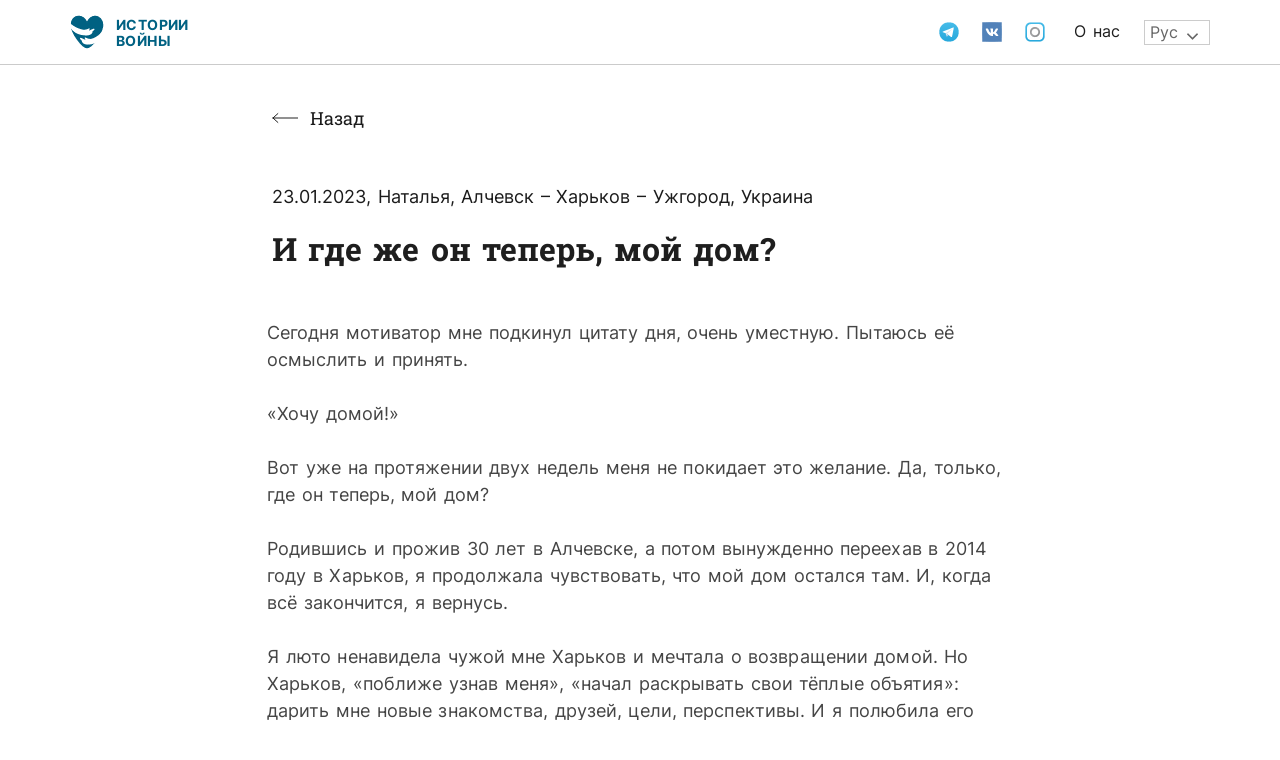

--- FILE ---
content_type: text/html; charset=UTF-8
request_url: https://realstories.live/i-gde-zhe-on-teper-moj-dom/
body_size: 24825
content:
<!doctype html>
<html lang="ru-RU">
<head>
<meta charset="UTF-8">
<meta name="viewport" content="width=device-width, initial-scale=1">
<link rel="profile" href="https://gmpg.org/xfn/11">
<script data-cfasync="false" data-no-defer="1">var ewww_webp_supported=!1;function check_webp_feature(A,e){var w;e=void 0!==e?e:function(){},ewww_webp_supported?e(ewww_webp_supported):((w=new Image).onload=function(){ewww_webp_supported=0<w.width&&0<w.height,e&&e(ewww_webp_supported)},w.onerror=function(){e&&e(!1)},w.src="data:image/webp;base64,"+{alpha:"UklGRkoAAABXRUJQVlA4WAoAAAAQAAAAAAAAAAAAQUxQSAwAAAARBxAR/Q9ERP8DAABWUDggGAAAABQBAJ0BKgEAAQAAAP4AAA3AAP7mtQAAAA=="}[A])}check_webp_feature("alpha");</script><script data-cfasync="false" data-no-defer="1">var Arrive=function(c,w){"use strict";if(c.MutationObserver&&"undefined"!=typeof HTMLElement){var r,a=0,u=(r=HTMLElement.prototype.matches||HTMLElement.prototype.webkitMatchesSelector||HTMLElement.prototype.mozMatchesSelector||HTMLElement.prototype.msMatchesSelector,{matchesSelector:function(e,t){return e instanceof HTMLElement&&r.call(e,t)},addMethod:function(e,t,r){var a=e[t];e[t]=function(){return r.length==arguments.length?r.apply(this,arguments):"function"==typeof a?a.apply(this,arguments):void 0}},callCallbacks:function(e,t){t&&t.options.onceOnly&&1==t.firedElems.length&&(e=[e[0]]);for(var r,a=0;r=e[a];a++)r&&r.callback&&r.callback.call(r.elem,r.elem);t&&t.options.onceOnly&&1==t.firedElems.length&&t.me.unbindEventWithSelectorAndCallback.call(t.target,t.selector,t.callback)},checkChildNodesRecursively:function(e,t,r,a){for(var i,n=0;i=e[n];n++)r(i,t,a)&&a.push({callback:t.callback,elem:i}),0<i.childNodes.length&&u.checkChildNodesRecursively(i.childNodes,t,r,a)},mergeArrays:function(e,t){var r,a={};for(r in e)e.hasOwnProperty(r)&&(a[r]=e[r]);for(r in t)t.hasOwnProperty(r)&&(a[r]=t[r]);return a},toElementsArray:function(e){return e=void 0!==e&&("number"!=typeof e.length||e===c)?[e]:e}}),e=(l.prototype.addEvent=function(e,t,r,a){a={target:e,selector:t,options:r,callback:a,firedElems:[]};return this._beforeAdding&&this._beforeAdding(a),this._eventsBucket.push(a),a},l.prototype.removeEvent=function(e){for(var t,r=this._eventsBucket.length-1;t=this._eventsBucket[r];r--)e(t)&&(this._beforeRemoving&&this._beforeRemoving(t),(t=this._eventsBucket.splice(r,1))&&t.length&&(t[0].callback=null))},l.prototype.beforeAdding=function(e){this._beforeAdding=e},l.prototype.beforeRemoving=function(e){this._beforeRemoving=e},l),t=function(i,n){var o=new e,l=this,s={fireOnAttributesModification:!1};return o.beforeAdding(function(t){var e=t.target;e!==c.document&&e!==c||(e=document.getElementsByTagName("html")[0]);var r=new MutationObserver(function(e){n.call(this,e,t)}),a=i(t.options);r.observe(e,a),t.observer=r,t.me=l}),o.beforeRemoving(function(e){e.observer.disconnect()}),this.bindEvent=function(e,t,r){t=u.mergeArrays(s,t);for(var a=u.toElementsArray(this),i=0;i<a.length;i++)o.addEvent(a[i],e,t,r)},this.unbindEvent=function(){var r=u.toElementsArray(this);o.removeEvent(function(e){for(var t=0;t<r.length;t++)if(this===w||e.target===r[t])return!0;return!1})},this.unbindEventWithSelectorOrCallback=function(r){var a=u.toElementsArray(this),i=r,e="function"==typeof r?function(e){for(var t=0;t<a.length;t++)if((this===w||e.target===a[t])&&e.callback===i)return!0;return!1}:function(e){for(var t=0;t<a.length;t++)if((this===w||e.target===a[t])&&e.selector===r)return!0;return!1};o.removeEvent(e)},this.unbindEventWithSelectorAndCallback=function(r,a){var i=u.toElementsArray(this);o.removeEvent(function(e){for(var t=0;t<i.length;t++)if((this===w||e.target===i[t])&&e.selector===r&&e.callback===a)return!0;return!1})},this},i=new function(){var s={fireOnAttributesModification:!1,onceOnly:!1,existing:!1};function n(e,t,r){return!(!u.matchesSelector(e,t.selector)||(e._id===w&&(e._id=a++),-1!=t.firedElems.indexOf(e._id)))&&(t.firedElems.push(e._id),!0)}var c=(i=new t(function(e){var t={attributes:!1,childList:!0,subtree:!0};return e.fireOnAttributesModification&&(t.attributes=!0),t},function(e,i){e.forEach(function(e){var t=e.addedNodes,r=e.target,a=[];null!==t&&0<t.length?u.checkChildNodesRecursively(t,i,n,a):"attributes"===e.type&&n(r,i)&&a.push({callback:i.callback,elem:r}),u.callCallbacks(a,i)})})).bindEvent;return i.bindEvent=function(e,t,r){t=void 0===r?(r=t,s):u.mergeArrays(s,t);var a=u.toElementsArray(this);if(t.existing){for(var i=[],n=0;n<a.length;n++)for(var o=a[n].querySelectorAll(e),l=0;l<o.length;l++)i.push({callback:r,elem:o[l]});if(t.onceOnly&&i.length)return r.call(i[0].elem,i[0].elem);setTimeout(u.callCallbacks,1,i)}c.call(this,e,t,r)},i},o=new function(){var a={};function i(e,t){return u.matchesSelector(e,t.selector)}var n=(o=new t(function(){return{childList:!0,subtree:!0}},function(e,r){e.forEach(function(e){var t=e.removedNodes,e=[];null!==t&&0<t.length&&u.checkChildNodesRecursively(t,r,i,e),u.callCallbacks(e,r)})})).bindEvent;return o.bindEvent=function(e,t,r){t=void 0===r?(r=t,a):u.mergeArrays(a,t),n.call(this,e,t,r)},o};d(HTMLElement.prototype),d(NodeList.prototype),d(HTMLCollection.prototype),d(HTMLDocument.prototype),d(Window.prototype);var n={};return s(i,n,"unbindAllArrive"),s(o,n,"unbindAllLeave"),n}function l(){this._eventsBucket=[],this._beforeAdding=null,this._beforeRemoving=null}function s(e,t,r){u.addMethod(t,r,e.unbindEvent),u.addMethod(t,r,e.unbindEventWithSelectorOrCallback),u.addMethod(t,r,e.unbindEventWithSelectorAndCallback)}function d(e){e.arrive=i.bindEvent,s(i,e,"unbindArrive"),e.leave=o.bindEvent,s(o,e,"unbindLeave")}}(window,void 0),ewww_webp_supported=!1;function check_webp_feature(e,t){var r;ewww_webp_supported?t(ewww_webp_supported):((r=new Image).onload=function(){ewww_webp_supported=0<r.width&&0<r.height,t(ewww_webp_supported)},r.onerror=function(){t(!1)},r.src="data:image/webp;base64,"+{alpha:"UklGRkoAAABXRUJQVlA4WAoAAAAQAAAAAAAAAAAAQUxQSAwAAAARBxAR/Q9ERP8DAABWUDggGAAAABQBAJ0BKgEAAQAAAP4AAA3AAP7mtQAAAA==",animation:"UklGRlIAAABXRUJQVlA4WAoAAAASAAAAAAAAAAAAQU5JTQYAAAD/////AABBTk1GJgAAAAAAAAAAAAAAAAAAAGQAAABWUDhMDQAAAC8AAAAQBxAREYiI/gcA"}[e])}function ewwwLoadImages(e){if(e){for(var t=document.querySelectorAll(".batch-image img, .image-wrapper a, .ngg-pro-masonry-item a, .ngg-galleria-offscreen-seo-wrapper a"),r=0,a=t.length;r<a;r++)ewwwAttr(t[r],"data-src",t[r].getAttribute("data-webp")),ewwwAttr(t[r],"data-thumbnail",t[r].getAttribute("data-webp-thumbnail"));for(var i=document.querySelectorAll(".rev_slider ul li"),r=0,a=i.length;r<a;r++){ewwwAttr(i[r],"data-thumb",i[r].getAttribute("data-webp-thumb"));for(var n=1;n<11;)ewwwAttr(i[r],"data-param"+n,i[r].getAttribute("data-webp-param"+n)),n++}for(r=0,a=(i=document.querySelectorAll(".rev_slider img")).length;r<a;r++)ewwwAttr(i[r],"data-lazyload",i[r].getAttribute("data-webp-lazyload"));for(var o=document.querySelectorAll("div.woocommerce-product-gallery__image"),r=0,a=o.length;r<a;r++)ewwwAttr(o[r],"data-thumb",o[r].getAttribute("data-webp-thumb"))}for(var l=document.querySelectorAll("video"),r=0,a=l.length;r<a;r++)ewwwAttr(l[r],"poster",e?l[r].getAttribute("data-poster-webp"):l[r].getAttribute("data-poster-image"));for(var s,c=document.querySelectorAll("img.ewww_webp_lazy_load"),r=0,a=c.length;r<a;r++)e&&(ewwwAttr(c[r],"data-lazy-srcset",c[r].getAttribute("data-lazy-srcset-webp")),ewwwAttr(c[r],"data-srcset",c[r].getAttribute("data-srcset-webp")),ewwwAttr(c[r],"data-lazy-src",c[r].getAttribute("data-lazy-src-webp")),ewwwAttr(c[r],"data-src",c[r].getAttribute("data-src-webp")),ewwwAttr(c[r],"data-orig-file",c[r].getAttribute("data-webp-orig-file")),ewwwAttr(c[r],"data-medium-file",c[r].getAttribute("data-webp-medium-file")),ewwwAttr(c[r],"data-large-file",c[r].getAttribute("data-webp-large-file")),null!=(s=c[r].getAttribute("srcset"))&&!1!==s&&s.includes("R0lGOD")&&ewwwAttr(c[r],"src",c[r].getAttribute("data-lazy-src-webp"))),c[r].className=c[r].className.replace(/\bewww_webp_lazy_load\b/,"");for(var w=document.querySelectorAll(".ewww_webp"),r=0,a=w.length;r<a;r++)e?(ewwwAttr(w[r],"srcset",w[r].getAttribute("data-srcset-webp")),ewwwAttr(w[r],"src",w[r].getAttribute("data-src-webp")),ewwwAttr(w[r],"data-orig-file",w[r].getAttribute("data-webp-orig-file")),ewwwAttr(w[r],"data-medium-file",w[r].getAttribute("data-webp-medium-file")),ewwwAttr(w[r],"data-large-file",w[r].getAttribute("data-webp-large-file")),ewwwAttr(w[r],"data-large_image",w[r].getAttribute("data-webp-large_image")),ewwwAttr(w[r],"data-src",w[r].getAttribute("data-webp-src"))):(ewwwAttr(w[r],"srcset",w[r].getAttribute("data-srcset-img")),ewwwAttr(w[r],"src",w[r].getAttribute("data-src-img"))),w[r].className=w[r].className.replace(/\bewww_webp\b/,"ewww_webp_loaded");window.jQuery&&jQuery.fn.isotope&&jQuery.fn.imagesLoaded&&(jQuery(".fusion-posts-container-infinite").imagesLoaded(function(){jQuery(".fusion-posts-container-infinite").hasClass("isotope")&&jQuery(".fusion-posts-container-infinite").isotope()}),jQuery(".fusion-portfolio:not(.fusion-recent-works) .fusion-portfolio-wrapper").imagesLoaded(function(){jQuery(".fusion-portfolio:not(.fusion-recent-works) .fusion-portfolio-wrapper").isotope()}))}function ewwwWebPInit(e){ewwwLoadImages(e),ewwwNggLoadGalleries(e),document.arrive(".ewww_webp",function(){ewwwLoadImages(e)}),document.arrive(".ewww_webp_lazy_load",function(){ewwwLoadImages(e)}),document.arrive("videos",function(){ewwwLoadImages(e)}),"loading"==document.readyState?document.addEventListener("DOMContentLoaded",ewwwJSONParserInit):("undefined"!=typeof galleries&&ewwwNggParseGalleries(e),ewwwWooParseVariations(e))}function ewwwAttr(e,t,r){null!=r&&!1!==r&&e.setAttribute(t,r)}function ewwwJSONParserInit(){"undefined"!=typeof galleries&&check_webp_feature("alpha",ewwwNggParseGalleries),check_webp_feature("alpha",ewwwWooParseVariations)}function ewwwWooParseVariations(e){if(e)for(var t=document.querySelectorAll("form.variations_form"),r=0,a=t.length;r<a;r++){var i=t[r].getAttribute("data-product_variations"),n=!1;try{for(var o in i=JSON.parse(i))void 0!==i[o]&&void 0!==i[o].image&&(void 0!==i[o].image.src_webp&&(i[o].image.src=i[o].image.src_webp,n=!0),void 0!==i[o].image.srcset_webp&&(i[o].image.srcset=i[o].image.srcset_webp,n=!0),void 0!==i[o].image.full_src_webp&&(i[o].image.full_src=i[o].image.full_src_webp,n=!0),void 0!==i[o].image.gallery_thumbnail_src_webp&&(i[o].image.gallery_thumbnail_src=i[o].image.gallery_thumbnail_src_webp,n=!0),void 0!==i[o].image.thumb_src_webp&&(i[o].image.thumb_src=i[o].image.thumb_src_webp,n=!0));n&&ewwwAttr(t[r],"data-product_variations",JSON.stringify(i))}catch(e){}}}function ewwwNggParseGalleries(e){if(e)for(var t in galleries){var r=galleries[t];galleries[t].images_list=ewwwNggParseImageList(r.images_list)}}function ewwwNggLoadGalleries(e){e&&document.addEventListener("ngg.galleria.themeadded",function(e,t){window.ngg_galleria._create_backup=window.ngg_galleria.create,window.ngg_galleria.create=function(e,t){var r=$(e).data("id");return galleries["gallery_"+r].images_list=ewwwNggParseImageList(galleries["gallery_"+r].images_list),window.ngg_galleria._create_backup(e,t)}})}function ewwwNggParseImageList(e){for(var t in e){var r=e[t];if(void 0!==r["image-webp"]&&(e[t].image=r["image-webp"],delete e[t]["image-webp"]),void 0!==r["thumb-webp"]&&(e[t].thumb=r["thumb-webp"],delete e[t]["thumb-webp"]),void 0!==r.full_image_webp&&(e[t].full_image=r.full_image_webp,delete e[t].full_image_webp),void 0!==r.srcsets)for(var a in r.srcsets)nggSrcset=r.srcsets[a],void 0!==r.srcsets[a+"-webp"]&&(e[t].srcsets[a]=r.srcsets[a+"-webp"],delete e[t].srcsets[a+"-webp"]);if(void 0!==r.full_srcsets)for(var i in r.full_srcsets)nggFSrcset=r.full_srcsets[i],void 0!==r.full_srcsets[i+"-webp"]&&(e[t].full_srcsets[i]=r.full_srcsets[i+"-webp"],delete e[t].full_srcsets[i+"-webp"])}return e}check_webp_feature("alpha",ewwwWebPInit);</script><meta name='robots' content='index, follow, max-image-preview:large, max-snippet:-1, max-video-preview:-1' />
<!-- This site is optimized with the Yoast SEO plugin v19.1 - https://yoast.com/wordpress/plugins/seo/ -->
<title>И где же он теперь, мой дом?</title>
<meta name="description" content="Я люто ненавидела чужой мне Харьков и мечтала о возвращении домой. Но Харьков, «поближе узнав меня», «начал раскрывать свои тёплые объятия»: дарить мне новые знакомства, друзей, цели, перспективы" />
<link rel="canonical" href="https://realstories.live/i-gde-zhe-on-teper-moj-dom/" />
<meta property="og:locale" content="ru_RU" />
<meta property="og:type" content="article" />
<meta property="og:title" content="И где же он теперь, мой дом?" />
<meta property="og:description" content="Я люто ненавидела чужой мне Харьков и мечтала о возвращении домой. Но Харьков, «поближе узнав меня», «начал раскрывать свои тёплые объятия»: дарить мне новые знакомства, друзей, цели, перспективы" />
<meta property="og:url" content="https://realstories.live/i-gde-zhe-on-teper-moj-dom/" />
<meta property="og:site_name" content="Живые истории" />
<meta property="article:published_time" content="2023-01-23T16:58:46+00:00" />
<meta property="article:modified_time" content="2023-01-23T17:05:21+00:00" />
<meta property="og:image" content="https://realstories.live/wp-content/uploads/2023/01/izobrazhenie_2023-01-23_200226980.jpg" />
<meta property="og:image:width" content="661" />
<meta property="og:image:height" content="736" />
<meta property="og:image:type" content="image/jpeg" />
<meta name="twitter:card" content="summary_large_image" />
<meta name="twitter:label1" content="Написано автором" />
<meta name="twitter:data1" content="admin-2" />
<meta name="twitter:label2" content="Примерное время для чтения" />
<meta name="twitter:data2" content="1 минута" />
<script type="application/ld+json" class="yoast-schema-graph">{"@context":"https://schema.org","@graph":[{"@type":"WebSite","@id":"https://realstories.live/#website","url":"https://realstories.live/","name":"Живые истории","description":"Истории войны","potentialAction":[{"@type":"SearchAction","target":{"@type":"EntryPoint","urlTemplate":"https://realstories.live/?s={search_term_string}"},"query-input":"required name=search_term_string"}],"inLanguage":"ru-RU"},{"@type":"ImageObject","inLanguage":"ru-RU","@id":"https://realstories.live/i-gde-zhe-on-teper-moj-dom/#primaryimage","url":"https://realstories.live/wp-content/uploads/2023/01/izobrazhenie_2023-01-23_200226980.jpg","contentUrl":"https://realstories.live/wp-content/uploads/2023/01/izobrazhenie_2023-01-23_200226980.jpg","width":661,"height":736,"caption":"izobrazhenie 2023 01 23 200226980"},{"@type":"WebPage","@id":"https://realstories.live/i-gde-zhe-on-teper-moj-dom/#webpage","url":"https://realstories.live/i-gde-zhe-on-teper-moj-dom/","name":"И где же он теперь, мой дом?","isPartOf":{"@id":"https://realstories.live/#website"},"primaryImageOfPage":{"@id":"https://realstories.live/i-gde-zhe-on-teper-moj-dom/#primaryimage"},"datePublished":"2023-01-23T16:58:46+00:00","dateModified":"2023-01-23T17:05:21+00:00","author":{"@id":"https://realstories.live/#/schema/person/6d3302060942fd1475087019b4bb88e6"},"description":"Я люто ненавидела чужой мне Харьков и мечтала о возвращении домой. Но Харьков, «поближе узнав меня», «начал раскрывать свои тёплые объятия»: дарить мне новые знакомства, друзей, цели, перспективы","breadcrumb":{"@id":"https://realstories.live/i-gde-zhe-on-teper-moj-dom/#breadcrumb"},"inLanguage":"ru-RU","potentialAction":[{"@type":"ReadAction","target":["https://realstories.live/i-gde-zhe-on-teper-moj-dom/"]}]},{"@type":"BreadcrumbList","@id":"https://realstories.live/i-gde-zhe-on-teper-moj-dom/#breadcrumb","itemListElement":[{"@type":"ListItem","position":1,"name":"Home","item":"https://realstories.live/"},{"@type":"ListItem","position":2,"name":"И где же он теперь, мой дом?"}]},{"@type":"Person","@id":"https://realstories.live/#/schema/person/6d3302060942fd1475087019b4bb88e6","name":"admin-2","image":{"@type":"ImageObject","inLanguage":"ru-RU","@id":"https://realstories.live/#/schema/person/image/","url":"https://secure.gravatar.com/avatar/bc09a934a3b9cefaf1dbb57cd9de3b77?s=96&d=mm&r=g","contentUrl":"https://secure.gravatar.com/avatar/bc09a934a3b9cefaf1dbb57cd9de3b77?s=96&d=mm&r=g","caption":"admin-2"},"url":"https://realstories.live/author/admin-2/"}]}</script>
<!-- / Yoast SEO plugin. -->
<link rel='dns-prefetch' href='//realstories.live' />
<link rel='dns-prefetch' href='//s.w.org' />
<link rel="alternate" type="application/rss+xml" title="Живые истории &raquo; Лента" href="https://realstories.live/feed/" />
<link rel="alternate" type="application/rss+xml" title="Живые истории &raquo; Лента комментариев" href="https://realstories.live/comments/feed/" />
<link rel="alternate" type="application/rss+xml" title="Живые истории &raquo; Лента комментариев к &laquo;И где же он теперь, мой дом?&raquo;" href="https://realstories.live/i-gde-zhe-on-teper-moj-dom/feed/" />
<style type="text/css">
img.wp-smiley,
img.emoji {
display: inline !important;
border: none !important;
box-shadow: none !important;
height: 1em !important;
width: 1em !important;
margin: 0 0.07em !important;
vertical-align: -0.1em !important;
background: none !important;
padding: 0 !important;
}
</style>
<!-- <link rel='stylesheet' id='gtranslate-style-css'  href='https://realstories.live/wp-content/plugins/gtranslate/gtranslate-style24.css?ver=6.0' type='text/css' media='all' /> -->
<!-- <link rel='stylesheet' id='wp-block-library-css'  href='https://realstories.live/wp-includes/css/dist/block-library/style.min.css?ver=6.0' type='text/css' media='all' /> -->
<!-- <link rel='stylesheet' id='jet-engine-frontend-css'  href='https://realstories.live/wp-content/plugins/jet-engine/assets/css/frontend.css?ver=2.11.11' type='text/css' media='all' /> -->
<link rel="stylesheet" type="text/css" href="//realstories.live/wp-content/cache/wpfc-minified/11a7u3fc/9ww9s.css" media="all"/>
<style id='global-styles-inline-css' type='text/css'>
body{--wp--preset--color--black: #000000;--wp--preset--color--cyan-bluish-gray: #abb8c3;--wp--preset--color--white: #ffffff;--wp--preset--color--pale-pink: #f78da7;--wp--preset--color--vivid-red: #cf2e2e;--wp--preset--color--luminous-vivid-orange: #ff6900;--wp--preset--color--luminous-vivid-amber: #fcb900;--wp--preset--color--light-green-cyan: #7bdcb5;--wp--preset--color--vivid-green-cyan: #00d084;--wp--preset--color--pale-cyan-blue: #8ed1fc;--wp--preset--color--vivid-cyan-blue: #0693e3;--wp--preset--color--vivid-purple: #9b51e0;--wp--preset--gradient--vivid-cyan-blue-to-vivid-purple: linear-gradient(135deg,rgba(6,147,227,1) 0%,rgb(155,81,224) 100%);--wp--preset--gradient--light-green-cyan-to-vivid-green-cyan: linear-gradient(135deg,rgb(122,220,180) 0%,rgb(0,208,130) 100%);--wp--preset--gradient--luminous-vivid-amber-to-luminous-vivid-orange: linear-gradient(135deg,rgba(252,185,0,1) 0%,rgba(255,105,0,1) 100%);--wp--preset--gradient--luminous-vivid-orange-to-vivid-red: linear-gradient(135deg,rgba(255,105,0,1) 0%,rgb(207,46,46) 100%);--wp--preset--gradient--very-light-gray-to-cyan-bluish-gray: linear-gradient(135deg,rgb(238,238,238) 0%,rgb(169,184,195) 100%);--wp--preset--gradient--cool-to-warm-spectrum: linear-gradient(135deg,rgb(74,234,220) 0%,rgb(151,120,209) 20%,rgb(207,42,186) 40%,rgb(238,44,130) 60%,rgb(251,105,98) 80%,rgb(254,248,76) 100%);--wp--preset--gradient--blush-light-purple: linear-gradient(135deg,rgb(255,206,236) 0%,rgb(152,150,240) 100%);--wp--preset--gradient--blush-bordeaux: linear-gradient(135deg,rgb(254,205,165) 0%,rgb(254,45,45) 50%,rgb(107,0,62) 100%);--wp--preset--gradient--luminous-dusk: linear-gradient(135deg,rgb(255,203,112) 0%,rgb(199,81,192) 50%,rgb(65,88,208) 100%);--wp--preset--gradient--pale-ocean: linear-gradient(135deg,rgb(255,245,203) 0%,rgb(182,227,212) 50%,rgb(51,167,181) 100%);--wp--preset--gradient--electric-grass: linear-gradient(135deg,rgb(202,248,128) 0%,rgb(113,206,126) 100%);--wp--preset--gradient--midnight: linear-gradient(135deg,rgb(2,3,129) 0%,rgb(40,116,252) 100%);--wp--preset--duotone--dark-grayscale: url('#wp-duotone-dark-grayscale');--wp--preset--duotone--grayscale: url('#wp-duotone-grayscale');--wp--preset--duotone--purple-yellow: url('#wp-duotone-purple-yellow');--wp--preset--duotone--blue-red: url('#wp-duotone-blue-red');--wp--preset--duotone--midnight: url('#wp-duotone-midnight');--wp--preset--duotone--magenta-yellow: url('#wp-duotone-magenta-yellow');--wp--preset--duotone--purple-green: url('#wp-duotone-purple-green');--wp--preset--duotone--blue-orange: url('#wp-duotone-blue-orange');--wp--preset--font-size--small: 13px;--wp--preset--font-size--medium: 20px;--wp--preset--font-size--large: 36px;--wp--preset--font-size--x-large: 42px;}.has-black-color{color: var(--wp--preset--color--black) !important;}.has-cyan-bluish-gray-color{color: var(--wp--preset--color--cyan-bluish-gray) !important;}.has-white-color{color: var(--wp--preset--color--white) !important;}.has-pale-pink-color{color: var(--wp--preset--color--pale-pink) !important;}.has-vivid-red-color{color: var(--wp--preset--color--vivid-red) !important;}.has-luminous-vivid-orange-color{color: var(--wp--preset--color--luminous-vivid-orange) !important;}.has-luminous-vivid-amber-color{color: var(--wp--preset--color--luminous-vivid-amber) !important;}.has-light-green-cyan-color{color: var(--wp--preset--color--light-green-cyan) !important;}.has-vivid-green-cyan-color{color: var(--wp--preset--color--vivid-green-cyan) !important;}.has-pale-cyan-blue-color{color: var(--wp--preset--color--pale-cyan-blue) !important;}.has-vivid-cyan-blue-color{color: var(--wp--preset--color--vivid-cyan-blue) !important;}.has-vivid-purple-color{color: var(--wp--preset--color--vivid-purple) !important;}.has-black-background-color{background-color: var(--wp--preset--color--black) !important;}.has-cyan-bluish-gray-background-color{background-color: var(--wp--preset--color--cyan-bluish-gray) !important;}.has-white-background-color{background-color: var(--wp--preset--color--white) !important;}.has-pale-pink-background-color{background-color: var(--wp--preset--color--pale-pink) !important;}.has-vivid-red-background-color{background-color: var(--wp--preset--color--vivid-red) !important;}.has-luminous-vivid-orange-background-color{background-color: var(--wp--preset--color--luminous-vivid-orange) !important;}.has-luminous-vivid-amber-background-color{background-color: var(--wp--preset--color--luminous-vivid-amber) !important;}.has-light-green-cyan-background-color{background-color: var(--wp--preset--color--light-green-cyan) !important;}.has-vivid-green-cyan-background-color{background-color: var(--wp--preset--color--vivid-green-cyan) !important;}.has-pale-cyan-blue-background-color{background-color: var(--wp--preset--color--pale-cyan-blue) !important;}.has-vivid-cyan-blue-background-color{background-color: var(--wp--preset--color--vivid-cyan-blue) !important;}.has-vivid-purple-background-color{background-color: var(--wp--preset--color--vivid-purple) !important;}.has-black-border-color{border-color: var(--wp--preset--color--black) !important;}.has-cyan-bluish-gray-border-color{border-color: var(--wp--preset--color--cyan-bluish-gray) !important;}.has-white-border-color{border-color: var(--wp--preset--color--white) !important;}.has-pale-pink-border-color{border-color: var(--wp--preset--color--pale-pink) !important;}.has-vivid-red-border-color{border-color: var(--wp--preset--color--vivid-red) !important;}.has-luminous-vivid-orange-border-color{border-color: var(--wp--preset--color--luminous-vivid-orange) !important;}.has-luminous-vivid-amber-border-color{border-color: var(--wp--preset--color--luminous-vivid-amber) !important;}.has-light-green-cyan-border-color{border-color: var(--wp--preset--color--light-green-cyan) !important;}.has-vivid-green-cyan-border-color{border-color: var(--wp--preset--color--vivid-green-cyan) !important;}.has-pale-cyan-blue-border-color{border-color: var(--wp--preset--color--pale-cyan-blue) !important;}.has-vivid-cyan-blue-border-color{border-color: var(--wp--preset--color--vivid-cyan-blue) !important;}.has-vivid-purple-border-color{border-color: var(--wp--preset--color--vivid-purple) !important;}.has-vivid-cyan-blue-to-vivid-purple-gradient-background{background: var(--wp--preset--gradient--vivid-cyan-blue-to-vivid-purple) !important;}.has-light-green-cyan-to-vivid-green-cyan-gradient-background{background: var(--wp--preset--gradient--light-green-cyan-to-vivid-green-cyan) !important;}.has-luminous-vivid-amber-to-luminous-vivid-orange-gradient-background{background: var(--wp--preset--gradient--luminous-vivid-amber-to-luminous-vivid-orange) !important;}.has-luminous-vivid-orange-to-vivid-red-gradient-background{background: var(--wp--preset--gradient--luminous-vivid-orange-to-vivid-red) !important;}.has-very-light-gray-to-cyan-bluish-gray-gradient-background{background: var(--wp--preset--gradient--very-light-gray-to-cyan-bluish-gray) !important;}.has-cool-to-warm-spectrum-gradient-background{background: var(--wp--preset--gradient--cool-to-warm-spectrum) !important;}.has-blush-light-purple-gradient-background{background: var(--wp--preset--gradient--blush-light-purple) !important;}.has-blush-bordeaux-gradient-background{background: var(--wp--preset--gradient--blush-bordeaux) !important;}.has-luminous-dusk-gradient-background{background: var(--wp--preset--gradient--luminous-dusk) !important;}.has-pale-ocean-gradient-background{background: var(--wp--preset--gradient--pale-ocean) !important;}.has-electric-grass-gradient-background{background: var(--wp--preset--gradient--electric-grass) !important;}.has-midnight-gradient-background{background: var(--wp--preset--gradient--midnight) !important;}.has-small-font-size{font-size: var(--wp--preset--font-size--small) !important;}.has-medium-font-size{font-size: var(--wp--preset--font-size--medium) !important;}.has-large-font-size{font-size: var(--wp--preset--font-size--large) !important;}.has-x-large-font-size{font-size: var(--wp--preset--font-size--x-large) !important;}
</style>
<!-- <link rel='stylesheet' id='wp-ulike-css'  href='https://realstories.live/wp-content/plugins/wp-ulike/assets/css/wp-ulike.min.css?ver=4.6.2' type='text/css' media='all' /> -->
<!-- <link rel='stylesheet' id='wp-ulike-pro-css'  href='https://realstories.live/wp-content/plugins/wp-ulike-pro/public/assets/css/wp-ulike-pro.min.css?ver=1.7.8' type='text/css' media='all' /> -->
<!-- <link rel='stylesheet' id='hello-elementor-css'  href='https://realstories.live/wp-content/themes/hello-elementor/style.min.css?ver=2.5.0' type='text/css' media='all' /> -->
<!-- <link rel='stylesheet' id='hello-elementor-theme-style-css'  href='https://realstories.live/wp-content/themes/hello-elementor/theme.min.css?ver=2.5.0' type='text/css' media='all' /> -->
<!-- <link rel='stylesheet' id='elementor-frontend-css'  href='https://realstories.live/wp-content/uploads/elementor/css/custom-frontend-lite.min.css?ver=1655921974' type='text/css' media='all' /> -->
<link rel="stylesheet" type="text/css" href="//realstories.live/wp-content/cache/wpfc-minified/79tpkic7/9ww9s.css" media="all"/>
<link rel='stylesheet' id='elementor-post-5-css'  href='https://realstories.live/wp-content/uploads/elementor/css/post-5.css?ver=1655974600' type='text/css' media='all' />
<!-- <link rel='stylesheet' id='jet-elements-css'  href='https://realstories.live/wp-content/plugins/jet-elements/assets/css/jet-elements.css?ver=2.6.6' type='text/css' media='all' /> -->
<!-- <link rel='stylesheet' id='jet-elements-skin-css'  href='https://realstories.live/wp-content/plugins/jet-elements/assets/css/jet-elements-skin.css?ver=2.6.6' type='text/css' media='all' /> -->
<!-- <link rel='stylesheet' id='elementor-icons-css'  href='https://realstories.live/wp-content/plugins/elementor/assets/lib/eicons/css/elementor-icons.min.css?ver=5.15.0' type='text/css' media='all' /> -->
<!-- <link rel='stylesheet' id='elementor-pro-css'  href='https://realstories.live/wp-content/uploads/elementor/css/custom-pro-frontend-lite.min.css?ver=1655921975' type='text/css' media='all' /> -->
<!-- <link rel='stylesheet' id='elementor-global-css'  href='https://realstories.live/wp-content/uploads/elementor/css/global.css?ver=1655921976' type='text/css' media='all' /> -->
<link rel="stylesheet" type="text/css" href="//realstories.live/wp-content/cache/wpfc-minified/kxdv3rh2/9ww9s.css" media="all"/>
<link rel='stylesheet' id='elementor-post-132-css'  href='https://realstories.live/wp-content/uploads/elementor/css/post-132.css?ver=1655922935' type='text/css' media='all' />
<link rel='stylesheet' id='elementor-post-140-css'  href='https://realstories.live/wp-content/uploads/elementor/css/post-140.css?ver=1655922935' type='text/css' media='all' />
<!-- <link rel='stylesheet' id='hello-elementor-child-style-css'  href='https://realstories.live/wp-content/themes/hello-theme-child/style.css?ver=1.0.0' type='text/css' media='all' /> -->
<!-- <link rel='stylesheet' id='child-style-css'  href='https://realstories.live/wp-content/themes/hello-theme-child/styles/css/custom-styles.sass.min.css?ver=6.0' type='text/css' media='all' /> -->
<style>.wpulike-default .wp_ulike_put_image.wp_ulike_btn_is_active:after{filter:none !important}.wpulike-default .count-box{box-shadow:unset;padding:0px;margin:0px}.wpulike-default .count-box:before{border:unset}.wpulike{padding-top:18px !important;padding-bottom:5px !important}.wpulike .wp_ulike_btn{min-width:auto !important;max-width:26px !important;margin-right:10px !important}html:lang(ru-RU) .wp_ulike_is_not_liked button::before{content:"Обнять"}html:lang(uk) .wp_ulike_is_not_liked button::before{content:"Обійняти"}html:lang(en) .wp_ulike_is_not_liked button::before{content:"To Embrace"}.wp_ulike_is_not_liked button::before{content:"Обнять";position:absolute;margin-top:-12px;margin-left:60px;color:#727272}.wp_ulike_is_not_liked button:hover::before{color:#006182}.wp_ulike_general_class button{padding:0px}#stories-listing-footer .elementor-widget-divider{display:none}#stories-listing-footer .wp_ulike_is_not_liked button::before{content:""}#m-section-countries{position:fixed;bottom:0;width:100%}.hide-col{display:none !important}.active-color span a{color:#ce3e15 !important}#iframe{height:400px}.v-fokuse-img img{aspect-ratio:1/1;-o-object-fit:cover;object-fit:cover}#section-map>.elementor-container{min-height:412px}#section-map>.elementor-container .elementor-element-4729f51,#section-map>.elementor-container .elementor-element-4729f51>.elementor-widget-container,#section-map>.elementor-container #map{height:100%;width:100%}.post-tags{display:none !important}#soc-links-o-nas a:hover{text-decoration:underline}@media screen and (min-width:1316px){main:not(.post-189) div[data-elementor-type=wp-page]>.elementor-top-section>.elementor-container,body>div[data-elementor-type=header]>.elementor-top-section>.elementor-container{max-width:calc(100% - 146px) !important}div[data-elementor-id="2192"]>.elementor-top-section>.elementor-container{max-width:calc(100% - 338px) !important}div[data-elementor-type=wp-page] .stories-listing .elementor-section.elementor-inner-section>.elementor-container{max-width:100% !important}}@media screen and (max-width: 767px)and (min-width: 481px){#iframe{height:520px}}@media screen and (max-width:480px){#iframe{height:530px}#section-map>.elementor-container .elementor-element-4729f51,#section-map>.elementor-container .elementor-element-4729f51>.elementor-widget-container,#section-map>.elementor-container #map{height:440px}}@media screen and (max-width:349px){#logo-title{display:none !important}#col-logo{width:20% !important}#col-menu{width:80% !important}}</style>
<link rel="https://api.w.org/" href="https://realstories.live/wp-json/" /><link rel="alternate" type="application/json" href="https://realstories.live/wp-json/wp/v2/posts/9323" /><link rel="EditURI" type="application/rsd+xml" title="RSD" href="https://realstories.live/xmlrpc.php?rsd" />
<link rel="wlwmanifest" type="application/wlwmanifest+xml" href="https://realstories.live/wp-includes/wlwmanifest.xml" /> 
<meta name="generator" content="WordPress 6.0" />
<link rel='shortlink' href='https://realstories.live/?p=9323' />
<link rel="alternate" type="application/json+oembed" href="https://realstories.live/wp-json/oembed/1.0/embed?url=https%3A%2F%2Frealstories.live%2Fi-gde-zhe-on-teper-moj-dom%2F" />
<link rel="alternate" type="text/xml+oembed" href="https://realstories.live/wp-json/oembed/1.0/embed?url=https%3A%2F%2Frealstories.live%2Fi-gde-zhe-on-teper-moj-dom%2F&#038;format=xml" />
<style>
body>.elementor-location-header>section:nth-of-type(n+2) .elementor-container, main section .elementor-container, .elementor-location-footer section .elementor-container {
max-width: 766px !important;
}
</style>
<!-- Global site tag (gtag.js) - Google Analytics -->
<script async src="https://www.googletagmanager.com/gtag/js?id=G-HYZEY67E0Z"></script>
<script>
window.dataLayer = window.dataLayer || [];
function gtag(){dataLayer.push(arguments);}
gtag('js', new Date());
gtag('config', 'G-HYZEY67E0Z');
</script><style type="text/css">.wpulike .wp_ulike_general_class{background-color:transparent;}.wpulike .wp_ulike_general_class:hover{background-color:transparent!important;}.wpulike .wp_ulike_general_class.wp_ulike_is_already_liked, .wpulike .wp_ulike_general_class.wp_ulike_is_liked{background-color:transparent;}.wpulike .wp_ulike_general_class .wp_ulike_btn{background-color:transparent;}.wpulike .wp_ulike_general_class .wp_ulike_btn{border-color:transparent;border-style:none;}.wpulike .wp_ulike_general_class .wp_ulike_btn.wp_ulike_put_image::after{width:26px!important;height:26px!important;}.wpulike .wp_ulike_general_class .wp_ulike_btn.wp_ulike_put_image::after{background-image:url(https://realstories.live/wp-content/uploads/2022/03/like.svg);}.wpulike .wp_ulike_general_class .wp_ulike_btn:hover{background-color:transparent!important;}.wpulike .wp_ulike_general_class .wp_ulike_btn:hover{border-color:transparent!important;border-style:none!important;}.wpulike .wp_ulike_general_class .wp_ulike_btn.wp_ulike_put_image:hover::after{background-image:url(https://realstories.live/wp-content/uploads/2022/03/like-active.svg)!important;}.wpulike .wp_ulike_general_class .wp_ulike_btn.wp_ulike_btn_is_active{background-color:transparent;}.wpulike .wp_ulike_general_class .wp_ulike_btn.wp_ulike_btn_is_active{border-color:transparent;border-style:none;}.wpulike .wp_ulike_general_class .wp_ulike_btn.wp_ulike_btn_is_active.wp_ulike_put_image::after{background-image:url(https://realstories.live/wp-content/uploads/2022/03/like-active.svg);}.wpulike .wp_ulike_general_class .count-box{color:#bebebe;}.wpulike .wp_ulike_general_class .count-box, .wpulike .wp_ulike_general_class .count-box::before{background-color:transparent;}.wpulike .wp_ulike_general_class .count-box{border-color:transparent;border-style:none;}.wpulike .wp_ulike_general_class.wp_ulike_is_already_liked .count-box, .wpulike .wp_ulike_general_class.wp_ulike_is_liked .count-box{color:#006182;}.wpulike .wp_ulike_general_class.wp_ulike_is_already_liked .count-box, .wpulike .wp_ulike_general_class.wp_ulike_is_liked .count-box, .wpulike .wp_ulike_general_class.wp_ulike_is_already_liked .count-box::before, .wpulike .wp_ulike_general_class.wp_ulike_is_liked .count-box::before{background-color:transparent;}.wpulike .wp_ulike_general_class.wp_ulike_is_already_liked .count-box, .wpulike .wp_ulike_general_class.wp_ulike_is_liked .count-box{border-color:transparent;border-style:none;}.ulp-form{max-width:480px!important;}</style><link rel="icon" href="https://realstories.live/wp-content/uploads/2022/03/favicon-150x150.png" sizes="32x32" />
<link rel="icon" href="https://realstories.live/wp-content/uploads/2022/03/favicon-300x300.png" sizes="192x192" />
<link rel="apple-touch-icon" href="https://realstories.live/wp-content/uploads/2022/03/favicon-300x300.png" />
<meta name="msapplication-TileImage" content="https://realstories.live/wp-content/uploads/2022/03/favicon-300x300.png" />
<!-- Yandex.Metrika counter -->
<noscript><div><img src="https://mc.yandex.ru/watch/88089213" style="position:absolute; left:-9999px;" alt="" /></div></noscript>
<!-- /Yandex.Metrika counter -->
<script data-wpfc-render="false">var Wpfcll={s:[],osl:0,scroll:false,i:function(){Wpfcll.ss();window.addEventListener('load',function(){window.addEventListener("DOMSubtreeModified",function(e){Wpfcll.osl=Wpfcll.s.length;Wpfcll.ss();if(Wpfcll.s.length > Wpfcll.osl){Wpfcll.ls(false);}},false);Wpfcll.ls(true);});window.addEventListener('scroll',function(){Wpfcll.scroll=true;Wpfcll.ls(false);});window.addEventListener('resize',function(){Wpfcll.scroll=true;Wpfcll.ls(false);});window.addEventListener('click',function(){Wpfcll.scroll=true;Wpfcll.ls(false);});},c:function(e,pageload){var w=document.documentElement.clientHeight || body.clientHeight;var n=0;if(pageload){n=0;}else{n=(w > 800) ? 800:200;n=Wpfcll.scroll ? 800:n;}var er=e.getBoundingClientRect();var t=0;var p=e.parentNode ? e.parentNode:false;if(typeof p.getBoundingClientRect=="undefined"){var pr=false;}else{var pr=p.getBoundingClientRect();}if(er.x==0 && er.y==0){for(var i=0;i < 10;i++){if(p){if(pr.x==0 && pr.y==0){if(p.parentNode){p=p.parentNode;}if(typeof p.getBoundingClientRect=="undefined"){pr=false;}else{pr=p.getBoundingClientRect();}}else{t=pr.top;break;}}};}else{t=er.top;}if(w - t+n > 0){return true;}return false;},r:function(e,pageload){var s=this;var oc,ot;try{oc=e.getAttribute("data-wpfc-original-src");ot=e.getAttribute("data-wpfc-original-srcset");originalsizes=e.getAttribute("data-wpfc-original-sizes");if(s.c(e,pageload)){if(oc || ot){if(e.tagName=="DIV" || e.tagName=="A" || e.tagName=="SPAN"){e.style.backgroundImage="url("+oc+")";e.removeAttribute("data-wpfc-original-src");e.removeAttribute("data-wpfc-original-srcset");e.removeAttribute("onload");}else{if(oc){e.setAttribute('src',oc);}if(ot){e.setAttribute('srcset',ot);}if(originalsizes){e.setAttribute('sizes',originalsizes);}if(e.getAttribute("alt") && e.getAttribute("alt")=="blank"){e.removeAttribute("alt");}e.removeAttribute("data-wpfc-original-src");e.removeAttribute("data-wpfc-original-srcset");e.removeAttribute("data-wpfc-original-sizes");e.removeAttribute("onload");if(e.tagName=="IFRAME"){var y="https://www.youtube.com/embed/";if(navigator.userAgent.match(/\sEdge?\/\d/i)){e.setAttribute('src',e.getAttribute("src").replace(/.+\/templates\/youtube\.html\#/,y));}e.onload=function(){if(typeof window.jQuery !="undefined"){if(jQuery.fn.fitVids){jQuery(e).parent().fitVids({customSelector:"iframe[src]"});}}var s=e.getAttribute("src").match(/templates\/youtube\.html\#(.+)/);if(s){try{var i=e.contentDocument || e.contentWindow;if(i.location.href=="about:blank"){e.setAttribute('src',y+s[1]);}}catch(err){e.setAttribute('src',y+s[1]);}}}}}}else{if(e.tagName=="NOSCRIPT"){if(jQuery(e).attr("data-type")=="wpfc"){e.removeAttribute("data-type");jQuery(e).after(jQuery(e).text());}}}}}catch(error){console.log(error);console.log("==>",e);}},ss:function(){var i=Array.prototype.slice.call(document.getElementsByTagName("img"));var f=Array.prototype.slice.call(document.getElementsByTagName("iframe"));var d=Array.prototype.slice.call(document.getElementsByTagName("div"));var a=Array.prototype.slice.call(document.getElementsByTagName("a"));var s=Array.prototype.slice.call(document.getElementsByTagName("span"));var n=Array.prototype.slice.call(document.getElementsByTagName("noscript"));this.s=i.concat(f).concat(d).concat(a).concat(s).concat(n);},ls:function(pageload){var s=this;[].forEach.call(s.s,function(e,index){s.r(e,pageload);});}};document.addEventListener('DOMContentLoaded',function(){wpfci();});function wpfci(){Wpfcll.i();}</script>
</head>
<body class="post-template-default single single-post postid-9323 single-format-standard wp-custom-logo elementor-default elementor-kit-5 elementor-page elementor-page-9323">
<script data-cfasync="false" data-no-defer="1">if(ewww_webp_supported){document.body.classList.add("webp-support");}</script>
<svg xmlns="http://www.w3.org/2000/svg" viewBox="0 0 0 0" width="0" height="0" focusable="false" role="none" style="visibility: hidden; position: absolute; left: -9999px; overflow: hidden;" ><defs><filter id="wp-duotone-dark-grayscale"><feColorMatrix color-interpolation-filters="sRGB" type="matrix" values=" .299 .587 .114 0 0 .299 .587 .114 0 0 .299 .587 .114 0 0 .299 .587 .114 0 0 " /><feComponentTransfer color-interpolation-filters="sRGB" ><feFuncR type="table" tableValues="0 0.49803921568627" /><feFuncG type="table" tableValues="0 0.49803921568627" /><feFuncB type="table" tableValues="0 0.49803921568627" /><feFuncA type="table" tableValues="1 1" /></feComponentTransfer><feComposite in2="SourceGraphic" operator="in" /></filter></defs></svg><svg xmlns="http://www.w3.org/2000/svg" viewBox="0 0 0 0" width="0" height="0" focusable="false" role="none" style="visibility: hidden; position: absolute; left: -9999px; overflow: hidden;" ><defs><filter id="wp-duotone-grayscale"><feColorMatrix color-interpolation-filters="sRGB" type="matrix" values=" .299 .587 .114 0 0 .299 .587 .114 0 0 .299 .587 .114 0 0 .299 .587 .114 0 0 " /><feComponentTransfer color-interpolation-filters="sRGB" ><feFuncR type="table" tableValues="0 1" /><feFuncG type="table" tableValues="0 1" /><feFuncB type="table" tableValues="0 1" /><feFuncA type="table" tableValues="1 1" /></feComponentTransfer><feComposite in2="SourceGraphic" operator="in" /></filter></defs></svg><svg xmlns="http://www.w3.org/2000/svg" viewBox="0 0 0 0" width="0" height="0" focusable="false" role="none" style="visibility: hidden; position: absolute; left: -9999px; overflow: hidden;" ><defs><filter id="wp-duotone-purple-yellow"><feColorMatrix color-interpolation-filters="sRGB" type="matrix" values=" .299 .587 .114 0 0 .299 .587 .114 0 0 .299 .587 .114 0 0 .299 .587 .114 0 0 " /><feComponentTransfer color-interpolation-filters="sRGB" ><feFuncR type="table" tableValues="0.54901960784314 0.98823529411765" /><feFuncG type="table" tableValues="0 1" /><feFuncB type="table" tableValues="0.71764705882353 0.25490196078431" /><feFuncA type="table" tableValues="1 1" /></feComponentTransfer><feComposite in2="SourceGraphic" operator="in" /></filter></defs></svg><svg xmlns="http://www.w3.org/2000/svg" viewBox="0 0 0 0" width="0" height="0" focusable="false" role="none" style="visibility: hidden; position: absolute; left: -9999px; overflow: hidden;" ><defs><filter id="wp-duotone-blue-red"><feColorMatrix color-interpolation-filters="sRGB" type="matrix" values=" .299 .587 .114 0 0 .299 .587 .114 0 0 .299 .587 .114 0 0 .299 .587 .114 0 0 " /><feComponentTransfer color-interpolation-filters="sRGB" ><feFuncR type="table" tableValues="0 1" /><feFuncG type="table" tableValues="0 0.27843137254902" /><feFuncB type="table" tableValues="0.5921568627451 0.27843137254902" /><feFuncA type="table" tableValues="1 1" /></feComponentTransfer><feComposite in2="SourceGraphic" operator="in" /></filter></defs></svg><svg xmlns="http://www.w3.org/2000/svg" viewBox="0 0 0 0" width="0" height="0" focusable="false" role="none" style="visibility: hidden; position: absolute; left: -9999px; overflow: hidden;" ><defs><filter id="wp-duotone-midnight"><feColorMatrix color-interpolation-filters="sRGB" type="matrix" values=" .299 .587 .114 0 0 .299 .587 .114 0 0 .299 .587 .114 0 0 .299 .587 .114 0 0 " /><feComponentTransfer color-interpolation-filters="sRGB" ><feFuncR type="table" tableValues="0 0" /><feFuncG type="table" tableValues="0 0.64705882352941" /><feFuncB type="table" tableValues="0 1" /><feFuncA type="table" tableValues="1 1" /></feComponentTransfer><feComposite in2="SourceGraphic" operator="in" /></filter></defs></svg><svg xmlns="http://www.w3.org/2000/svg" viewBox="0 0 0 0" width="0" height="0" focusable="false" role="none" style="visibility: hidden; position: absolute; left: -9999px; overflow: hidden;" ><defs><filter id="wp-duotone-magenta-yellow"><feColorMatrix color-interpolation-filters="sRGB" type="matrix" values=" .299 .587 .114 0 0 .299 .587 .114 0 0 .299 .587 .114 0 0 .299 .587 .114 0 0 " /><feComponentTransfer color-interpolation-filters="sRGB" ><feFuncR type="table" tableValues="0.78039215686275 1" /><feFuncG type="table" tableValues="0 0.94901960784314" /><feFuncB type="table" tableValues="0.35294117647059 0.47058823529412" /><feFuncA type="table" tableValues="1 1" /></feComponentTransfer><feComposite in2="SourceGraphic" operator="in" /></filter></defs></svg><svg xmlns="http://www.w3.org/2000/svg" viewBox="0 0 0 0" width="0" height="0" focusable="false" role="none" style="visibility: hidden; position: absolute; left: -9999px; overflow: hidden;" ><defs><filter id="wp-duotone-purple-green"><feColorMatrix color-interpolation-filters="sRGB" type="matrix" values=" .299 .587 .114 0 0 .299 .587 .114 0 0 .299 .587 .114 0 0 .299 .587 .114 0 0 " /><feComponentTransfer color-interpolation-filters="sRGB" ><feFuncR type="table" tableValues="0.65098039215686 0.40392156862745" /><feFuncG type="table" tableValues="0 1" /><feFuncB type="table" tableValues="0.44705882352941 0.4" /><feFuncA type="table" tableValues="1 1" /></feComponentTransfer><feComposite in2="SourceGraphic" operator="in" /></filter></defs></svg><svg xmlns="http://www.w3.org/2000/svg" viewBox="0 0 0 0" width="0" height="0" focusable="false" role="none" style="visibility: hidden; position: absolute; left: -9999px; overflow: hidden;" ><defs><filter id="wp-duotone-blue-orange"><feColorMatrix color-interpolation-filters="sRGB" type="matrix" values=" .299 .587 .114 0 0 .299 .587 .114 0 0 .299 .587 .114 0 0 .299 .587 .114 0 0 " /><feComponentTransfer color-interpolation-filters="sRGB" ><feFuncR type="table" tableValues="0.098039215686275 1" /><feFuncG type="table" tableValues="0 0.66274509803922" /><feFuncB type="table" tableValues="0.84705882352941 0.41960784313725" /><feFuncA type="table" tableValues="1 1" /></feComponentTransfer><feComposite in2="SourceGraphic" operator="in" /></filter></defs></svg>		<div data-elementor-type="header" data-elementor-id="132" class="elementor elementor-132 elementor-location-header">
<section class="elementor-section elementor-top-section elementor-element elementor-element-99c426f elementor-section-full_width elementor-section-height-default elementor-section-height-default" data-id="99c426f" data-element_type="section" data-settings="{&quot;jet_parallax_layout_list&quot;:[]}">
<div class="elementor-container elementor-column-gap-no">
<div class="elementor-column elementor-col-100 elementor-top-column elementor-element elementor-element-75ce87c" data-id="75ce87c" data-element_type="column">
<div class="elementor-widget-wrap elementor-element-populated">
<div class="elementor-element elementor-element-a539670 elementor-widget elementor-widget-shortcode" data-id="a539670" data-element_type="widget" data-widget_type="shortcode.default">
<div class="elementor-widget-container">
<div class="elementor-shortcode">		<div data-elementor-type="header" data-elementor-id="44" class="elementor elementor-44 elementor-location-header">
<section class="elementor-section elementor-top-section elementor-element elementor-element-9498661 elementor-section-content-middle elementor-section-boxed elementor-section-height-default elementor-section-height-default" data-id="9498661" data-element_type="section" data-settings="{&quot;jet_parallax_layout_list&quot;:[]}">
<div class="elementor-container elementor-column-gap-extended">
<div class="elementor-column elementor-col-50 elementor-top-column elementor-element elementor-element-2859561" data-id="2859561" data-element_type="column" id="col-logo">
<div class="elementor-widget-wrap elementor-element-populated">
<div class="elementor-element elementor-element-ba1158d elementor-widget__width-auto elementor-widget elementor-widget-theme-site-logo elementor-widget-image" data-id="ba1158d" data-element_type="widget" data-widget_type="theme-site-logo.default">
<div class="elementor-widget-container">
<style>/*! elementor - v3.6.6 - 08-06-2022 */
.elementor-widget-image{text-align:center}.elementor-widget-image a{display:inline-block}.elementor-widget-image a img[src$=".svg"]{width:48px}.elementor-widget-image img{vertical-align:middle;display:inline-block}</style>													<a href="https://realstories.live">
<img width="26" height="26" src="https://realstories.live/wp-content/uploads/2022/03/like-active.svg" class="attachment-full size-full" alt="like-active" loading="lazy" />								</a>
</div>
</div>
<div class="elementor-element elementor-element-ae0c69b elementor-widget__width-auto elementor-widget elementor-widget-heading" data-id="ae0c69b" data-element_type="widget" id="logo-title" data-widget_type="heading.default">
<div class="elementor-widget-container">
<style>/*! elementor - v3.6.6 - 08-06-2022 */
.elementor-heading-title{padding:0;margin:0;line-height:1}.elementor-widget-heading .elementor-heading-title[class*=elementor-size-]>a{color:inherit;font-size:inherit;line-height:inherit}.elementor-widget-heading .elementor-heading-title.elementor-size-small{font-size:15px}.elementor-widget-heading .elementor-heading-title.elementor-size-medium{font-size:19px}.elementor-widget-heading .elementor-heading-title.elementor-size-large{font-size:29px}.elementor-widget-heading .elementor-heading-title.elementor-size-xl{font-size:39px}.elementor-widget-heading .elementor-heading-title.elementor-size-xxl{font-size:59px}</style><div class="elementor-heading-title elementor-size-default"><a href="/">Истории </br>войны</a></div>		</div>
</div>
</div>
</div>
<div class="elementor-column elementor-col-50 elementor-top-column elementor-element elementor-element-e448f0a" data-id="e448f0a" data-element_type="column" id="col-menu">
<div class="elementor-widget-wrap elementor-element-populated">
<div class="elementor-element elementor-element-cd5e0a8 elementor-icon-list--layout-inline elementor-align-left elementor-widget__width-initial elementor-list-item-link-full_width elementor-widget elementor-widget-icon-list" data-id="cd5e0a8" data-element_type="widget" data-widget_type="icon-list.default">
<div class="elementor-widget-container">
<!-- <link rel="stylesheet" href="https://realstories.live/wp-content/uploads/elementor/css/custom-widget-icon-list.min.css?ver=1655921996"> -->
<link rel="stylesheet" type="text/css" href="//realstories.live/wp-content/cache/wpfc-minified/8lyl9beh/9ww9h.css" media="all"/>		<ul class="elementor-icon-list-items elementor-inline-items">
<li class="elementor-icon-list-item elementor-inline-item">
<a href="https://t.me/realstories2022">
<span class="elementor-icon-list-icon">
<svg xmlns="http://www.w3.org/2000/svg" xmlns:xlink="http://www.w3.org/1999/xlink" id="&#x421;&#x43B;&#x43E;&#x439;_1" x="0px" y="0px" width="50px" height="50px" viewBox="0 0 50 50" xml:space="preserve"><g>	<defs>		<rect id="SVGID_1_" x="0.388" y="0.388" width="49.225" height="49.225"></rect>	</defs>	<clipPath id="SVGID_2_">		<use xlink:href="#SVGID_1_"></use>	</clipPath>	<g clip-path="url(#SVGID_2_)">					<linearGradient id="SVGID_3_" gradientUnits="userSpaceOnUse" x1="375.125" y1="-176.8525" x2="375.125" y2="-225.8947" gradientTransform="matrix(1 0 0 -1 -350.125 -176.4648)">			<stop offset="0" style="stop-color:#47BCE9"></stop>			<stop offset="1" style="stop-color:#27A8DC"></stop>		</linearGradient>		<path fill="url(#SVGID_3_)" d="M25,49.612c13.594,0,24.612-11.019,24.612-24.612C49.612,11.407,38.594,0.388,25,0.388   C11.407,0.388,0.388,11.407,0.388,25C0.388,38.594,11.407,49.612,25,49.612z"></path>		<path fill="#FFFFFF" d="M36.97,14.543l-4.398,22.159c0,0-0.617,1.54-2.306,0.803l-10.144-7.772l-3.688-1.782l-6.206-2.094   c0,0-0.95-0.34-1.042-1.078c-0.092-0.737,1.079-1.134,1.079-1.134l24.686-9.683C34.94,13.962,36.97,13.067,36.97,14.543z"></path>		<path fill="#D3E6F2" d="M19.347,36.462c0,0-0.295-0.027-0.664-1.198c-0.369-1.172-2.241-7.313-2.241-7.313l14.912-9.47   c0,0,0.857-0.525,0.829,0c0,0,0.157,0.092-0.305,0.526c-0.461,0.433-11.711,10.54-11.711,10.54"></path>		<path fill="#B7D0E5" d="M24.023,32.711l-4.011,3.659c0,0-0.313,0.24-0.655,0.092l0.765-6.795"></path>	</g></g></svg>						</span>
<span class="elementor-icon-list-text"></span>
</a>
</li>
<li class="elementor-icon-list-item elementor-inline-item">
<a href="https://vk.com/kotel__2022">
<span class="elementor-icon-list-icon">
<svg xmlns="http://www.w3.org/2000/svg" xmlns:xlink="http://www.w3.org/1999/xlink" id="&#x421;&#x43B;&#x43E;&#x439;_1" x="0px" y="0px" width="50px" height="50px" viewBox="0 0 50 50" xml:space="preserve"><g>	<defs>		<path id="SVGID_1_" d="M25,0.272L25,0.272c13.657,0,24.728,11.071,24.728,24.728l0,0c0,13.657-11.07,24.728-24.728,24.728l0,0   C11.343,49.728,0.272,38.657,0.272,25l0,0C0.272,11.343,11.343,0.272,25,0.272z"></path>	</defs>	<clipPath id="SVGID_2_">		<use xlink:href="#SVGID_1_"></use>	</clipPath>	<g clip-path="url(#SVGID_2_)">		<path fill="#5282B9" d="M17.802,1.497h14.421c13.171,0,16.281,3.134,16.281,16.306v14.42c0,13.171-3.134,16.281-16.306,16.281   h-14.42c-13.171,0-16.281-3.134-16.281-16.306v-14.42C1.497,4.631,4.632,1.497,17.802,1.497z"></path>		<path fill="#5282B9" d="M0.272,0.272h49.455v49.455H0.272V0.272z"></path>		<path fill="#FFFFFF" d="M39.984,17.679c0.218-0.734,0-1.248-1.028-1.248h-3.429c-0.881,0-1.273,0.465-1.494,0.979   c0,0-1.737,4.26-4.21,7.002c-0.808,0.808-1.15,1.053-1.591,1.053c-0.222,0-0.539-0.245-0.539-0.979v-6.807   c0-0.881-0.245-1.248-0.979-1.248h-5.386c-0.539,0-0.882,0.417-0.882,0.783c0,0.833,1.224,1.028,1.372,3.33v5.043   c0,1.102-0.197,1.298-0.638,1.298c-1.15,0-3.99-4.26-5.654-9.157c-0.343-0.906-0.662-1.298-1.543-1.298h-3.427   c-0.98,0-1.176,0.465-1.176,0.979c0,0.906,1.151,5.411,5.411,11.36c2.839,4.064,6.831,6.269,10.455,6.269   c2.178,0,2.448-0.491,2.448-1.322v-3.086c0-0.979,0.195-1.175,0.905-1.175c0.516,0,1.372,0.245,3.404,2.205   c2.325,2.324,2.717,3.378,4.014,3.378h3.428c0.979,0,1.469-0.491,1.177-1.444c-0.32-0.955-1.421-2.352-2.892-4.018   c-0.808-0.953-2.006-1.958-2.35-2.472c-0.514-0.661-0.366-0.955,0-1.518C35.38,25.562,39.566,19.688,39.984,17.679z"></path>	</g></g></svg>						</span>
<span class="elementor-icon-list-text"></span>
</a>
</li>
<li class="elementor-icon-list-item elementor-inline-item">
<a href="https://www.instagram.com/realstories.live/">
<span class="elementor-icon-list-icon">
<svg xmlns="http://www.w3.org/2000/svg" xmlns:xlink="http://www.w3.org/1999/xlink" id="&#x421;&#x43B;&#x43E;&#x439;_1" x="0px" y="0px" width="50px" height="50px" viewBox="0 0 50 50" xml:space="preserve"><g>	<defs>		<rect id="SVGID_1_" x="0.499" y="0.499" width="49.002" height="49.001"></rect>	</defs>	<clipPath id="SVGID_2_">		<use xlink:href="#SVGID_1_"></use>	</clipPath>	<linearGradient id="SVGID_3_" gradientUnits="userSpaceOnUse" x1="2.8545" y1="3.5557" x2="48.771" y2="48.1392">		<stop offset="0" style="stop-color:#7F8082"></stop>		<stop offset="0.4631" style="stop-color:#A4A5A7"></stop>		<stop offset="1" style="stop-color:#6C6D6F"></stop>	</linearGradient>	<path clip-path="url(#SVGID_2_)" fill="url(#SVGID_3_)" d="M44.932,35.735c0,5.176-4.199,9.375-9.378,9.375h-21.17  c-5.178,0-9.375-4.199-9.375-9.375V14.564c0-5.178,4.197-9.375,9.375-9.375h21.17c5.179,0,9.378,4.197,9.378,9.375V35.735z   M35.313,0.56H14.626c-7.801,0-14.124,6.324-14.124,14.125v20.688c0,7.802,6.323,14.124,14.124,14.124h20.687  c7.803,0,14.124-6.323,14.124-14.124V14.685C49.437,6.884,43.115,0.56,35.313,0.56z"></path>	<linearGradient id="SVGID_4_" gradientUnits="userSpaceOnUse" x1="2.793" y1="3.6191" x2="48.7095" y2="48.2026">		<stop offset="0" style="stop-color:#7F8082"></stop>		<stop offset="0.4631" style="stop-color:#A4A5A7"></stop>		<stop offset="1" style="stop-color:#6C6D6F"></stop>	</linearGradient>	<path clip-path="url(#SVGID_2_)" fill="url(#SVGID_4_)" d="M24.969,12.454c-7.013,0-12.699,5.685-12.699,12.698  s5.686,12.696,12.699,12.696c7.012,0,12.698-5.684,12.698-12.696C37.667,18.137,31.98,12.454,24.969,12.454z M24.969,33.38  c-4.545,0-8.23-3.685-8.23-8.23c0-4.547,3.687-8.23,8.23-8.23c4.547,0,8.231,3.683,8.231,8.23  C33.203,29.695,29.516,33.38,24.969,33.38z"></path></g></svg>						</span>
<span class="elementor-icon-list-text"></span>
</a>
</li>
</ul>
</div>
</div>
<div class="elementor-element elementor-element-eb859c0 elementor-widget__width-auto elementor-widget elementor-widget-heading" data-id="eb859c0" data-element_type="widget" data-widget_type="heading.default">
<div class="elementor-widget-container">
<span class="elementor-heading-title elementor-size-default"><a href="https://realstories.live/o-nas/">О нас</a></span>		</div>
</div>
<div class="elementor-element elementor-element-b3d893a elementor-widget__width-auto elementor-widget elementor-widget-html" data-id="b3d893a" data-element_type="widget" id="gtranslate" data-widget_type="html.default">
<div class="elementor-widget-container">
<!-- GTranslate -->
<style>
.switcher {font-family:"Inter-Regular";font-size:12pt;text-align:left;cursor:pointer;overflow:hidden;width:66px;line-height:17px;}
.switcher a {text-decoration:none;display:block;font-size:12pt;-webkit-box-sizing:content-box;-moz-box-sizing:content-box;box-sizing:content-box;}
.switcher .selected {background:#fff;position:relative;z-index:9999;}
.switcher .selected a {border:1px solid #ccc;color:#666;padding:3px 5px;width:54px;}
.switcher .selected a:after {height:24px;display:inline-block;position:absolute;right:10px;width:15px;background-position:50%;background-size:11px;background-image:url("data:image/svg+xml;utf8,<svg xmlns='http://www.w3.org/2000/svg' width='16' height='16' viewBox='0 0 285 285'><path d='M282 76.5l-14.2-14.3a9 9 0 0 0-13.1 0L142.5 174.4 30.3 62.2a9 9 0 0 0-13.2 0L3 76.5a9 9 0 0 0 0 13.1l133 133a9 9 0 0 0 13.1 0l133-133a9 9 0 0 0 0-13z' style='fill:%23666'/></svg>");background-repeat:no-repeat;content:""!important;transition:all .2s;}
.switcher .selected a.open:after {-webkit-transform: rotate(-180deg);transform:rotate(-180deg);}
.switcher .selected a:hover {background:#fff}
.switcher .option {position:relative;z-index:9998;border-left:1px solid #ccc;border-right:1px solid #ccc;border-bottom:1px solid #ccc;background-color:#eee;display:none;width:64px;max-height:198px;-webkit-box-sizing:content-box;-moz-box-sizing:content-box;box-sizing:content-box;overflow-y:auto;overflow-x:hidden;}
.switcher .option a {color:#000;padding:3px 5px;}
.switcher .option a:hover {background:#fff;}
.switcher .option a.selected {background:#fff;}
#selected_lang_name {float: none;}
.l_name {float: none !important;margin: 0;}
.switcher .option::-webkit-scrollbar-track{-webkit-box-shadow:inset 0 0 3px rgba(0,0,0,0.3);border-radius:5px;background-color:#f5f5f5;}
.switcher .option::-webkit-scrollbar {width:5px;}
.switcher .option::-webkit-scrollbar-thumb {border-radius:5px;-webkit-box-shadow: inset 0 0 3px rgba(0,0,0,.3);background-color:#888;}
</style>
<div class="switcher notranslate">
<div class="selected">
<a href="#" onclick="return false;">Рус</a>
</div>
<div class="option">
<a href="#" onclick="doGTranslate('ru|ru');jQuery('div.switcher div.selected a').html(jQuery(this).html());return false;" title="Русский" class="nturl selected">Рус</a><a href="#" onclick="doGTranslate('ru|uk');jQuery('div.switcher div.selected a').html(jQuery(this).html());return false;" title="Українська" class="nturl">Укр</a><a href="#" onclick="doGTranslate('ru|en');jQuery('div.switcher div.selected a').html(jQuery(this).html());return false;" title="English" class="nturl">Eng</a></div>
</div>
<style>#goog-gt-tt{display:none!important;}.goog-te-banner-frame{display:none!important;}.goog-te-menu-value:hover{text-decoration:none!important;}.goog-text-highlight{background-color:transparent!important;box-shadow:none!important;}body{top:0!important;}#google_translate_element2{display:none!important;}</style>
<div id="google_translate_element2"></div>
</div>
</div>
</div>
</div>
</div>
</section>
</div>
</div>
</div>
</div>
</div>
</div>
</div>
</section>
<section class="elementor-section elementor-top-section elementor-element elementor-element-0e2c20f elementor-section-boxed elementor-section-height-default elementor-section-height-default" data-id="0e2c20f" data-element_type="section" data-settings="{&quot;jet_parallax_layout_list&quot;:[]}">
<div class="elementor-container elementor-column-gap-extended">
<div class="elementor-column elementor-col-100 elementor-top-column elementor-element elementor-element-d7df42c" data-id="d7df42c" data-element_type="column">
<div class="elementor-widget-wrap elementor-element-populated">
<div class="elementor-element elementor-element-3e807f6 elementor-list-item-link-inline elementor-widget__width-auto elementor-icon-list--layout-traditional elementor-widget elementor-widget-icon-list" data-id="3e807f6" data-element_type="widget" id="btn-back" data-widget_type="icon-list.default">
<div class="elementor-widget-container">
<ul class="elementor-icon-list-items">
<li class="elementor-icon-list-item">
<a href="#">
<span class="elementor-icon-list-icon">
<svg xmlns="http://www.w3.org/2000/svg" width="27" height="11" viewBox="0 0 27 11" fill="none"><path d="M1 5.5L6 1" stroke="#1B1B1B" stroke-linecap="square"></path><rect width="26" height="1" transform="matrix(-1 0 0 1 27 5)" fill="#1B1B1B"></rect><path d="M1 5.5L6 10" stroke="#1B1B1B" stroke-linecap="square"></path></svg>						</span>
<span class="elementor-icon-list-text">Назад</span>
</a>
</li>
</ul>
</div>
</div>
</div>
</div>
</div>
</section>
<section class="elementor-section elementor-top-section elementor-element elementor-element-da6f694 elementor-section-boxed elementor-section-height-default elementor-section-height-default" data-id="da6f694" data-element_type="section" data-settings="{&quot;jet_parallax_layout_list&quot;:[]}">
<div class="elementor-container elementor-column-gap-extended">
<div class="elementor-column elementor-col-100 elementor-top-column elementor-element elementor-element-d8f86ce" data-id="d8f86ce" data-element_type="column">
<div class="elementor-widget-wrap elementor-element-populated">
<div class="elementor-element elementor-element-6774469 elementor-widget__width-auto elementor-widget elementor-widget-heading" data-id="6774469" data-element_type="widget" data-widget_type="heading.default">
<div class="elementor-widget-container">
<span class="elementor-heading-title elementor-size-default">23.01.2023,&nbsp;</span>		</div>
</div>
<div class="elementor-element elementor-element-d6dc43d elementor-widget__width-auto elementor-widget elementor-widget-heading" data-id="d6dc43d" data-element_type="widget" data-widget_type="heading.default">
<div class="elementor-widget-container">
<span class="elementor-heading-title elementor-size-default">Наталья,&nbsp;</span>		</div>
</div>
<div class="elementor-element elementor-element-fd8ddac elementor-widget__width-auto elementor-widget elementor-widget-heading" data-id="fd8ddac" data-element_type="widget" data-widget_type="heading.default">
<div class="elementor-widget-container">
<span class="elementor-heading-title elementor-size-default">Алчевск – Харьков – Ужгород,&nbsp;</span>		</div>
</div>
<div class="elementor-element elementor-element-8b00a66 elementor-widget__width-auto elementor-widget elementor-widget-heading" data-id="8b00a66" data-element_type="widget" data-widget_type="heading.default">
<div class="elementor-widget-container">
<span class="elementor-heading-title elementor-size-default">Украина</span>		</div>
</div>
<div class="elementor-element elementor-element-5347f22 elementor-widget elementor-widget-heading" data-id="5347f22" data-element_type="widget" data-widget_type="heading.default">
<div class="elementor-widget-container">
<h1 class="elementor-heading-title elementor-size-default">И где же он теперь, мой дом?</h1>		</div>
</div>
</div>
</div>
</div>
</section>
</div>
<main id="content" class="site-main post-9323 post type-post status-publish format-standard has-post-thumbnail hentry category-ukraina-segodnya" role="main">
<div class="page-content">
<div data-elementor-type="wp-post" data-elementor-id="9323" class="elementor elementor-9323">
<section class="elementor-section elementor-top-section elementor-element elementor-element-75bc194 elementor-section-boxed elementor-section-height-default elementor-section-height-default" data-id="75bc194" data-element_type="section" data-settings="{&quot;jet_parallax_layout_list&quot;:[]}">
<div class="elementor-container elementor-column-gap-default">
<div class="elementor-column elementor-col-100 elementor-top-column elementor-element elementor-element-64482ad" data-id="64482ad" data-element_type="column">
<div class="elementor-widget-wrap elementor-element-populated">
<div class="elementor-element elementor-element-2256746 elementor-widget elementor-widget-text-editor" data-id="2256746" data-element_type="widget" data-widget_type="text-editor.default">
<div class="elementor-widget-container">
<style>/*! elementor - v3.6.6 - 08-06-2022 */
.elementor-widget-text-editor.elementor-drop-cap-view-stacked .elementor-drop-cap{background-color:#818a91;color:#fff}.elementor-widget-text-editor.elementor-drop-cap-view-framed .elementor-drop-cap{color:#818a91;border:3px solid;background-color:transparent}.elementor-widget-text-editor:not(.elementor-drop-cap-view-default) .elementor-drop-cap{margin-top:8px}.elementor-widget-text-editor:not(.elementor-drop-cap-view-default) .elementor-drop-cap-letter{width:1em;height:1em}.elementor-widget-text-editor .elementor-drop-cap{float:left;text-align:center;line-height:1;font-size:50px}.elementor-widget-text-editor .elementor-drop-cap-letter{display:inline-block}</style>				<p>Сегодня мотиватор мне подкинул цитату дня, очень уместную. Пытаюсь её осмыслить и принять.<br />⠀<br />«Хочу домой!»<br />⠀<br />Вот уже на протяжении двух недель меня не покидает это желание. Да, только, где он теперь, мой дом?<br />⠀<br />Родившись и прожив 30 лет в Алчевске, а потом вынужденно переехав в 2014 году в Харьков, я продолжала чувствовать, что мой дом остался там. И, когда всё закончится, я вернусь.<br />⠀<br />Я люто ненавидела чужой мне Харьков и мечтала о возвращении домой. Но Харьков, «поближе узнав меня», «начал раскрывать свои тёплые объятия»: дарить мне новые знакомства, друзей, цели, перспективы. И я полюбила его всей душой, он стал мне даже более родным, чем Алчевск.<br />⠀<br />И вот снова война, снова переезд.<br />И где же он теперь, мой дом?</p><p><a href="https://www.instagram.com/nata_facetune/">Ссылка на источник</a></p>						</div>
</div>
</div>
</div>
</div>
</section>
</div>
<div class="post-tags">
</div>
</div>
<section id="comments" class="comments-area">
</section><!-- .comments-area -->
</main>
		<div data-elementor-type="footer" data-elementor-id="140" class="elementor elementor-140 elementor-location-footer">
<section class="elementor-section elementor-top-section elementor-element elementor-element-dcb0f4c elementor-section-boxed elementor-section-height-default elementor-section-height-default" data-id="dcb0f4c" data-element_type="section" data-settings="{&quot;jet_parallax_layout_list&quot;:[]}">
<div class="elementor-container elementor-column-gap-default">
<div class="elementor-column elementor-col-50 elementor-top-column elementor-element elementor-element-7ebd19f" data-id="7ebd19f" data-element_type="column">
<div class="elementor-widget-wrap elementor-element-populated">
<div class="elementor-element elementor-element-5d140ed elementor-widget elementor-widget-wp_ulike_posts_button" data-id="5d140ed" data-element_type="widget" data-widget_type="wp_ulike_posts_button.default">
<div class="elementor-widget-container">
<div class="wpulike wpulike-default wpulike-elementor-widget wpulike-is-pro" ><div class="wp_ulike_general_class wp_ulike_is_not_liked"><button type="button"
aria-label="Like Button"
data-ulike-id="9323"
data-ulike-nonce="1dfaf8b27b"
data-ulike-type="post"
data-ulike-template="wpulike-default"
data-ulike-display-likers=""
data-ulike-likers-style=""
class="wp_ulike_btn wp_ulike_put_image wp_post_btn_9323"></button><span class="count-box wp_ulike_counter_up" data-ulike-counter-value="15"></span>			</div></div>
</div>
</div>
</div>
</div>
<div class="elementor-column elementor-col-50 elementor-top-column elementor-element elementor-element-bed492d" data-id="bed492d" data-element_type="column">
<div class="elementor-widget-wrap elementor-element-populated">
<div class="elementor-element elementor-element-23d10a4 elementor-widget elementor-widget-heading" data-id="23d10a4" data-element_type="widget" data-widget_type="heading.default">
<div class="elementor-widget-container">
<div class="elementor-heading-title elementor-size-default"><a href="#">Наверх</a></div>		</div>
</div>
<div class="elementor-element elementor-element-b9f9b7b elementor-view-default elementor-widget elementor-widget-icon" data-id="b9f9b7b" data-element_type="widget" data-widget_type="icon.default">
<div class="elementor-widget-container">
<div class="elementor-icon-wrapper">
<a class="elementor-icon" href="#">
<svg xmlns="http://www.w3.org/2000/svg" width="11" height="21" viewBox="0 0 11 21" fill="none"><path d="M5.5 1L1 6" stroke="#727272" stroke-linecap="square"></path><rect x="5" y="21" width="20" height="1" transform="rotate(-90 5 21)" fill="#727272"></rect><path d="M5.5 1L10 6" stroke="#727272" stroke-linecap="square"></path></svg>			</a>
</div>
</div>
</div>
</div>
</div>
</div>
</section>
<section class="elementor-section elementor-top-section elementor-element elementor-element-965592f elementor-section-boxed elementor-section-height-default elementor-section-height-default" data-id="965592f" data-element_type="section" data-settings="{&quot;jet_parallax_layout_list&quot;:[]}">
<div class="elementor-container elementor-column-gap-extended">
<div class="elementor-column elementor-col-100 elementor-top-column elementor-element elementor-element-df94339" data-id="df94339" data-element_type="column">
<div class="elementor-widget-wrap elementor-element-populated">
<section class="elementor-section elementor-inner-section elementor-element elementor-element-05b3a56 elementor-section-boxed elementor-section-height-default elementor-section-height-default" data-id="05b3a56" data-element_type="section" data-settings="{&quot;jet_parallax_layout_list&quot;:[]}">
<div class="elementor-container elementor-column-gap-no">
<div class="elementor-column elementor-col-50 elementor-inner-column elementor-element elementor-element-8e28ad8" data-id="8e28ad8" data-element_type="column">
<div class="elementor-widget-wrap elementor-element-populated">
<div class="elementor-element elementor-element-4b67179 elementor-widget elementor-widget-text-editor" data-id="4b67179" data-element_type="widget" data-widget_type="text-editor.default">
<div class="elementor-widget-container">
<p><b>Поделитесь этой историей в мессенджерах или соцсетях:</b></p>						</div>
</div>
</div>
</div>
<div class="elementor-column elementor-col-50 elementor-inner-column elementor-element elementor-element-db9be8a" data-id="db9be8a" data-element_type="column">
<div class="elementor-widget-wrap elementor-element-populated">
<div class="elementor-element elementor-element-513af66 elementor-share-buttons--view-icon elementor-share-buttons-tablet--align-right elementor-share-buttons-mobile--align-left elementor-share-buttons--skin-gradient elementor-share-buttons--shape-square elementor-grid-0 elementor-share-buttons--color-official elementor-widget elementor-widget-share-buttons" data-id="513af66" data-element_type="widget" data-widget_type="share-buttons.default">
<div class="elementor-widget-container">
<!-- <link rel="stylesheet" href="https://realstories.live/wp-content/plugins/elementor-pro/assets/css/widget-share-buttons.min.css"> -->
<link rel="stylesheet" type="text/css" href="//realstories.live/wp-content/cache/wpfc-minified/cz39tak/9ww9h.css" media="all"/>		<div class="elementor-grid">
<div class="elementor-grid-item">
<div class="elementor-share-btn elementor-share-btn_telegram" tabindex="0" aria-label="Поделиться в telegram">
<span class="elementor-share-btn__icon">
<i class="fab fa-telegram" aria-hidden="true"></i>							</span>
</div>
</div>
<div class="elementor-grid-item">
<div class="elementor-share-btn elementor-share-btn_whatsapp" tabindex="0" aria-label="Поделиться в whatsapp">
<span class="elementor-share-btn__icon">
<i class="fab fa-whatsapp" aria-hidden="true"></i>							</span>
</div>
</div>
<div class="elementor-grid-item">
<div class="elementor-share-btn elementor-share-btn_vk" tabindex="0" aria-label="Поделиться в vk">
<span class="elementor-share-btn__icon">
<i class="fab fa-vk" aria-hidden="true"></i>							</span>
</div>
</div>
<div class="elementor-grid-item">
<div class="elementor-share-btn elementor-share-btn_odnoklassniki" tabindex="0" aria-label="Поделиться в odnoklassniki">
<span class="elementor-share-btn__icon">
<i class="fab fa-odnoklassniki" aria-hidden="true"></i>							</span>
</div>
</div>
<div class="elementor-grid-item">
<div class="elementor-share-btn elementor-share-btn_twitter" tabindex="0" aria-label="Поделиться в twitter">
<span class="elementor-share-btn__icon">
<i class="fab fa-twitter" aria-hidden="true"></i>							</span>
</div>
</div>
</div>
</div>
</div>
</div>
</div>
</div>
</section>
<div class="elementor-element elementor-element-c3925d8 elementor-widget-divider--view-line elementor-widget elementor-widget-divider" data-id="c3925d8" data-element_type="widget" data-widget_type="divider.default">
<div class="elementor-widget-container">
<style>/*! elementor - v3.6.6 - 08-06-2022 */
.elementor-widget-divider{--divider-border-style:none;--divider-border-width:1px;--divider-color:#2c2c2c;--divider-icon-size:20px;--divider-element-spacing:10px;--divider-pattern-height:24px;--divider-pattern-size:20px;--divider-pattern-url:none;--divider-pattern-repeat:repeat-x}.elementor-widget-divider .elementor-divider{display:-webkit-box;display:-ms-flexbox;display:flex}.elementor-widget-divider .elementor-divider__text{font-size:15px;line-height:1;max-width:95%}.elementor-widget-divider .elementor-divider__element{margin:0 var(--divider-element-spacing);-ms-flex-negative:0;flex-shrink:0}.elementor-widget-divider .elementor-icon{font-size:var(--divider-icon-size)}.elementor-widget-divider .elementor-divider-separator{display:-webkit-box;display:-ms-flexbox;display:flex;margin:0;direction:ltr}.elementor-widget-divider--view-line_icon .elementor-divider-separator,.elementor-widget-divider--view-line_text .elementor-divider-separator{-webkit-box-align:center;-ms-flex-align:center;align-items:center}.elementor-widget-divider--view-line_icon .elementor-divider-separator:after,.elementor-widget-divider--view-line_icon .elementor-divider-separator:before,.elementor-widget-divider--view-line_text .elementor-divider-separator:after,.elementor-widget-divider--view-line_text .elementor-divider-separator:before{display:block;content:"";border-bottom:0;-webkit-box-flex:1;-ms-flex-positive:1;flex-grow:1;border-top:var(--divider-border-width) var(--divider-border-style) var(--divider-color)}.elementor-widget-divider--element-align-left .elementor-divider .elementor-divider-separator>.elementor-divider__svg:first-of-type{-webkit-box-flex:0;-ms-flex-positive:0;flex-grow:0;-ms-flex-negative:100;flex-shrink:100}.elementor-widget-divider--element-align-left .elementor-divider-separator:before{content:none}.elementor-widget-divider--element-align-left .elementor-divider__element{margin-left:0}.elementor-widget-divider--element-align-right .elementor-divider .elementor-divider-separator>.elementor-divider__svg:last-of-type{-webkit-box-flex:0;-ms-flex-positive:0;flex-grow:0;-ms-flex-negative:100;flex-shrink:100}.elementor-widget-divider--element-align-right .elementor-divider-separator:after{content:none}.elementor-widget-divider--element-align-right .elementor-divider__element{margin-right:0}.elementor-widget-divider:not(.elementor-widget-divider--view-line_text):not(.elementor-widget-divider--view-line_icon) .elementor-divider-separator{border-top:var(--divider-border-width) var(--divider-border-style) var(--divider-color)}.elementor-widget-divider--separator-type-pattern{--divider-border-style:none}.elementor-widget-divider--separator-type-pattern.elementor-widget-divider--view-line .elementor-divider-separator,.elementor-widget-divider--separator-type-pattern:not(.elementor-widget-divider--view-line) .elementor-divider-separator:after,.elementor-widget-divider--separator-type-pattern:not(.elementor-widget-divider--view-line) .elementor-divider-separator:before,.elementor-widget-divider--separator-type-pattern:not([class*=elementor-widget-divider--view]) .elementor-divider-separator{width:100%;min-height:var(--divider-pattern-height);-webkit-mask-size:var(--divider-pattern-size) 100%;mask-size:var(--divider-pattern-size) 100%;-webkit-mask-repeat:var(--divider-pattern-repeat);mask-repeat:var(--divider-pattern-repeat);background-color:var(--divider-color);-webkit-mask-image:var(--divider-pattern-url);mask-image:var(--divider-pattern-url)}.elementor-widget-divider--no-spacing{--divider-pattern-size:auto}.elementor-widget-divider--bg-round{--divider-pattern-repeat:round}.rtl .elementor-widget-divider .elementor-divider__text{direction:rtl}</style>		<div class="elementor-divider">
<span class="elementor-divider-separator">
</span>
</div>
</div>
</div>
<div class="elementor-element elementor-element-7ce1b84 elementor-widget elementor-widget-jet-listing-grid" data-id="7ce1b84" data-element_type="widget" id="stories-listing-footer" data-settings="{&quot;columns&quot;:&quot;3&quot;,&quot;columns_mobile_extra&quot;:&quot;1&quot;}" data-widget_type="jet-listing-grid.default">
<div class="elementor-widget-container">
<div class="jet-listing-grid jet-listing"><div class="jet-listing-grid__items grid-col-desk-3 grid-col-tablet-3 grid-col-mobile-3 jet-listing-grid--356"  data-nav="{&quot;enabled&quot;:true,&quot;type&quot;:&quot;click&quot;,&quot;more_el&quot;:null,&quot;query&quot;:{&quot;post_status&quot;:&quot;publish&quot;,&quot;post_type&quot;:&quot;post&quot;,&quot;posts_per_page&quot;:&quot;3&quot;,&quot;paged&quot;:&quot;1&quot;,&quot;ignore_sticky_posts&quot;:&quot;1&quot;,&quot;meta_query&quot;:[{&quot;key&quot;:&quot;strana&quot;,&quot;value&quot;:&quot;\u0423\u043a\u0440\u0430\u0438\u043d\u0430&quot;,&quot;compare&quot;:&quot;=&quot;,&quot;type&quot;:&quot;CHAR&quot;}],&quot;post__not_in&quot;:[&quot;9323&quot;],&quot;order&quot;:&quot;DESC&quot;,&quot;orderby&quot;:&quot;date&quot;,&quot;suppress_filters&quot;:false,&quot;jet_smart_filters&quot;:&quot;jet-engine\/stories-listing-footer&quot;},&quot;widget_settings&quot;:{&quot;lisitng_id&quot;:356,&quot;posts_num&quot;:3,&quot;columns&quot;:3,&quot;columns_tablet&quot;:3,&quot;columns_mobile&quot;:3,&quot;is_archive_template&quot;:&quot;&quot;,&quot;post_status&quot;:[&quot;publish&quot;],&quot;use_random_posts_num&quot;:&quot;&quot;,&quot;max_posts_num&quot;:9,&quot;not_found_message&quot;:&quot;\u0414\u0430\u043d\u043d\u044b\u0435 \u043d\u0435 \u043d\u0430\u0439\u0434\u0435\u043d\u044b&quot;,&quot;is_masonry&quot;:false,&quot;equal_columns_height&quot;:&quot;&quot;,&quot;use_load_more&quot;:&quot;yes&quot;,&quot;load_more_id&quot;:&quot;&quot;,&quot;load_more_type&quot;:&quot;click&quot;,&quot;use_custom_post_types&quot;:&quot;&quot;,&quot;custom_post_types&quot;:[],&quot;hide_widget_if&quot;:&quot;&quot;,&quot;carousel_enabled&quot;:&quot;&quot;,&quot;slides_to_scroll&quot;:&quot;1&quot;,&quot;arrows&quot;:&quot;true&quot;,&quot;arrow_icon&quot;:&quot;fa fa-angle-left&quot;,&quot;dots&quot;:&quot;&quot;,&quot;autoplay&quot;:&quot;true&quot;,&quot;autoplay_speed&quot;:5000,&quot;infinite&quot;:&quot;true&quot;,&quot;center_mode&quot;:&quot;&quot;,&quot;effect&quot;:&quot;slide&quot;,&quot;speed&quot;:500,&quot;inject_alternative_items&quot;:&quot;&quot;,&quot;injection_items&quot;:[],&quot;scroll_slider_enabled&quot;:&quot;&quot;,&quot;scroll_slider_on&quot;:[&quot;desktop&quot;,&quot;tablet&quot;,&quot;mobile&quot;],&quot;custom_query&quot;:false,&quot;custom_query_id&quot;:&quot;&quot;,&quot;_element_id&quot;:&quot;stories-listing-footer&quot;}}" data-page="1" data-pages="212" data-listing-source="posts"><div class="jet-listing-grid__item jet-listing-dynamic-post-11867" data-post-id="11867" >		<div data-elementor-type="jet-listing-items" data-elementor-id="356" class="elementor elementor-356">
<section class="elementor-section elementor-top-section elementor-element elementor-element-4f11723 elementor-section-boxed elementor-section-height-default elementor-section-height-default" data-id="4f11723" data-element_type="section" data-settings="{&quot;jet_parallax_layout_list&quot;:[]}">
<div class="elementor-container elementor-column-gap-no">
<div class="elementor-column elementor-col-100 elementor-top-column elementor-element elementor-element-75e6831" data-id="75e6831" data-element_type="column">
<div class="elementor-widget-wrap elementor-element-populated">
<div class="elementor-element elementor-element-2e7a502 elementor-widget-divider--view-line elementor-widget elementor-widget-divider" data-id="2e7a502" data-element_type="widget" data-widget_type="divider.default">
<div class="elementor-widget-container">
<div class="elementor-divider">
<span class="elementor-divider-separator">
</span>
</div>
</div>
</div>
<div class="elementor-element elementor-element-144b8ff elementor-widget elementor-widget-image" data-id="144b8ff" data-element_type="widget" data-widget_type="image.default">
<div class="elementor-widget-container">
<img width="600" height="600" src="[data-uri]" class="attachment-medium_large_extra size-medium_large_extra ewww_webp" alt="snimok ekrana 2024 01 25 221953" loading="lazy"  sizes="(max-width: 600px) 100vw, 600px" data-src-img="https://realstories.live/wp-content/uploads/2024/01/snimok-ekrana-2024-01-25-221953-600x600.jpg" data-src-webp="https://realstories.live/wp-content/uploads/2024/01/snimok-ekrana-2024-01-25-221953-600x600.jpg.webp" data-srcset-webp="https://realstories.live/wp-content/uploads/2024/01/snimok-ekrana-2024-01-25-221953-600x600.jpg.webp 600w, https://realstories.live/wp-content/uploads/2024/01/snimok-ekrana-2024-01-25-221953-150x150.jpg.webp 150w" data-srcset-img="https://realstories.live/wp-content/uploads/2024/01/snimok-ekrana-2024-01-25-221953-600x600.jpg 600w, https://realstories.live/wp-content/uploads/2024/01/snimok-ekrana-2024-01-25-221953-150x150.jpg 150w" data-eio="j" /><noscript><img width="600" height="600" src="https://realstories.live/wp-content/uploads/2024/01/snimok-ekrana-2024-01-25-221953-600x600.jpg" class="attachment-medium_large_extra size-medium_large_extra" alt="snimok ekrana 2024 01 25 221953" loading="lazy" srcset="https://realstories.live/wp-content/uploads/2024/01/snimok-ekrana-2024-01-25-221953-600x600.jpg 600w, https://realstories.live/wp-content/uploads/2024/01/snimok-ekrana-2024-01-25-221953-150x150.jpg 150w" sizes="(max-width: 600px) 100vw, 600px" /></noscript>															</div>
</div>
<div class="elementor-element elementor-element-59a9a0c elementor-widget__width-auto elementor-widget elementor-widget-heading" data-id="59a9a0c" data-element_type="widget" data-widget_type="heading.default">
<div class="elementor-widget-container">
<span class="elementor-heading-title elementor-size-default">25.01.24,&nbsp;</span>		</div>
</div>
<div class="elementor-element elementor-element-7eb91ca elementor-widget__width-auto elementor-widget elementor-widget-heading" data-id="7eb91ca" data-element_type="widget" data-widget_type="heading.default">
<div class="elementor-widget-container">
<span class="elementor-heading-title elementor-size-default">Mira Abel,&nbsp;</span>		</div>
</div>
<div class="elementor-element elementor-element-ea90a3e elementor-widget__width-auto elementor-widget elementor-widget-heading" data-id="ea90a3e" data-element_type="widget" data-widget_type="heading.default">
<div class="elementor-widget-container">
<span class="elementor-heading-title elementor-size-default">Украина,&nbsp;</span>		</div>
</div>
<div class="elementor-element elementor-element-094e6b0 elementor-widget elementor-widget-heading" data-id="094e6b0" data-element_type="widget" data-widget_type="heading.default">
<div class="elementor-widget-container">
<h1 class="elementor-heading-title elementor-size-default"><a href="https://realstories.live/ne-perezhivaj-tvoj-shkaf-czelyj/">Не переживай,  твой шкаф целый</a></h1>		</div>
</div>
<div class="elementor-element elementor-element-442acea elementor-widget elementor-widget-text-editor" data-id="442acea" data-element_type="widget" data-widget_type="text-editor.default">
<div class="elementor-widget-container">
</div>
</div>
<section class="elementor-section elementor-inner-section elementor-element elementor-element-8467a47 elementor-section-content-middle elementor-section-boxed elementor-section-height-default elementor-section-height-default" data-id="8467a47" data-element_type="section" data-settings="{&quot;jet_parallax_layout_list&quot;:[]}">
<div class="elementor-container elementor-column-gap-no">
<div class="elementor-column elementor-col-50 elementor-inner-column elementor-element elementor-element-7d93cac" data-id="7d93cac" data-element_type="column">
<div class="elementor-widget-wrap elementor-element-populated">
<div class="elementor-element elementor-element-b56cd03 listing-likes elementor-widget elementor-widget-wp_ulike_posts_button" data-id="b56cd03" data-element_type="widget" data-widget_type="wp_ulike_posts_button.default">
<div class="elementor-widget-container">
<div class="wpulike wpulike-default wpulike-elementor-widget wpulike-is-pro" ><div class="wp_ulike_general_class wp_ulike_is_not_liked"><button type="button"
aria-label="Like Button"
data-ulike-id="11867"
data-ulike-nonce="9d294aa010"
data-ulike-type="post"
data-ulike-template="wpulike-default"
data-ulike-display-likers=""
data-ulike-likers-style=""
class="wp_ulike_btn wp_ulike_put_image wp_post_btn_11867"></button><span class="count-box wp_ulike_counter_up" data-ulike-counter-value="5"></span>			</div></div>
</div>
</div>
</div>
</div>
<div class="elementor-column elementor-col-50 elementor-inner-column elementor-element elementor-element-b55bc1f" data-id="b55bc1f" data-element_type="column">
<div class="elementor-widget-wrap elementor-element-populated">
<div class="elementor-element elementor-element-33931e7 elementor-widget elementor-widget-jet-headline" data-id="33931e7" data-element_type="widget" data-widget_type="jet-headline.default">
<div class="elementor-widget-container">
<div class="jet-headline jet-headline--direction-horizontal"><a class="jet-headline__link" href="https://realstories.live/ne-perezhivaj-tvoj-shkaf-czelyj/"><span class="jet-headline__part jet-headline__second"><span class="jet-headline__label">Читать</span><span class="jet-headline__deco jet-headline__deco-icon"><svg xmlns="http://www.w3.org/2000/svg" id="bedeb499-c1fc-491a-8542-344aa731786a" data-name="&#x421;&#x43B;&#x43E;&#x439; 1" viewBox="0 0 26.71 10.41"><defs><style>.fd5a83e6-1cd3-449c-8161-a77f85de1588{fill:none;stroke:#CE3E15;stroke-linecap:square;}.a151dada-bb9f-4cb5-9c87-87a48b306b91{fill:#CE3E15;}</style></defs><path class="fd5a83e6-1cd3-449c-8161-a77f85de1588" d="M22,1l5,4.5" transform="translate(-1 -0.29)"></path><rect class="a151dada-bb9f-4cb5-9c87-87a48b306b91" y="4.71" width="26" height="1"></rect><path class="fd5a83e6-1cd3-449c-8161-a77f85de1588" d="M22,10l5-4.5" transform="translate(-1 -0.29)"></path></svg></span></span></a></div>		</div>
</div>
</div>
</div>
</div>
</section>
</div>
</div>
</div>
</section>
</div>
</div><div class="jet-listing-grid__item jet-listing-dynamic-post-11819" data-post-id="11819" >		<div data-elementor-type="jet-listing-items" data-elementor-id="356" class="elementor elementor-356">
<section class="elementor-section elementor-top-section elementor-element elementor-element-4f11723 elementor-section-boxed elementor-section-height-default elementor-section-height-default" data-id="4f11723" data-element_type="section" data-settings="{&quot;jet_parallax_layout_list&quot;:[]}">
<div class="elementor-container elementor-column-gap-no">
<div class="elementor-column elementor-col-100 elementor-top-column elementor-element elementor-element-75e6831" data-id="75e6831" data-element_type="column">
<div class="elementor-widget-wrap elementor-element-populated">
<div class="elementor-element elementor-element-2e7a502 elementor-widget-divider--view-line elementor-widget elementor-widget-divider" data-id="2e7a502" data-element_type="widget" data-widget_type="divider.default">
<div class="elementor-widget-container">
<div class="elementor-divider">
<span class="elementor-divider-separator">
</span>
</div>
</div>
</div>
<div class="elementor-element elementor-element-144b8ff elementor-widget elementor-widget-image" data-id="144b8ff" data-element_type="widget" data-widget_type="image.default">
<div class="elementor-widget-container">
<img width="600" height="600" src="[data-uri]" class="attachment-medium_large_extra size-medium_large_extra ewww_webp" alt="snimok ekrana 2024 01 21 192128" loading="lazy"  sizes="(max-width: 600px) 100vw, 600px" data-src-img="https://realstories.live/wp-content/uploads/2024/01/snimok-ekrana-2024-01-21-192128-600x600.jpg" data-src-webp="https://realstories.live/wp-content/uploads/2024/01/snimok-ekrana-2024-01-21-192128-600x600.jpg.webp" data-srcset-webp="https://realstories.live/wp-content/uploads/2024/01/snimok-ekrana-2024-01-21-192128-600x600.jpg.webp 600w, https://realstories.live/wp-content/uploads/2024/01/snimok-ekrana-2024-01-21-192128-150x150.jpg.webp 150w" data-srcset-img="https://realstories.live/wp-content/uploads/2024/01/snimok-ekrana-2024-01-21-192128-600x600.jpg 600w, https://realstories.live/wp-content/uploads/2024/01/snimok-ekrana-2024-01-21-192128-150x150.jpg 150w" data-eio="j" /><noscript><img width="600" height="600" src="https://realstories.live/wp-content/uploads/2024/01/snimok-ekrana-2024-01-21-192128-600x600.jpg" class="attachment-medium_large_extra size-medium_large_extra" alt="snimok ekrana 2024 01 21 192128" loading="lazy" srcset="https://realstories.live/wp-content/uploads/2024/01/snimok-ekrana-2024-01-21-192128-600x600.jpg 600w, https://realstories.live/wp-content/uploads/2024/01/snimok-ekrana-2024-01-21-192128-150x150.jpg 150w" sizes="(max-width: 600px) 100vw, 600px" /></noscript>															</div>
</div>
<div class="elementor-element elementor-element-59a9a0c elementor-widget__width-auto elementor-widget elementor-widget-heading" data-id="59a9a0c" data-element_type="widget" data-widget_type="heading.default">
<div class="elementor-widget-container">
<span class="elementor-heading-title elementor-size-default">21.01.24,&nbsp;</span>		</div>
</div>
<div class="elementor-element elementor-element-7eb91ca elementor-widget__width-auto elementor-widget elementor-widget-heading" data-id="7eb91ca" data-element_type="widget" data-widget_type="heading.default">
<div class="elementor-widget-container">
<span class="elementor-heading-title elementor-size-default">Виктория,&nbsp;</span>		</div>
</div>
<div class="elementor-element elementor-element-ea90a3e elementor-widget__width-auto elementor-widget elementor-widget-heading" data-id="ea90a3e" data-element_type="widget" data-widget_type="heading.default">
<div class="elementor-widget-container">
<span class="elementor-heading-title elementor-size-default">Украина,&nbsp;</span>		</div>
</div>
<div class="elementor-element elementor-element-64bdd48 elementor-widget__width-auto elementor-widget elementor-widget-heading" data-id="64bdd48" data-element_type="widget" data-widget_type="heading.default">
<div class="elementor-widget-container">
<span class="elementor-heading-title elementor-size-default">Херсон-Одесса</span>		</div>
</div>
<div class="elementor-element elementor-element-094e6b0 elementor-widget elementor-widget-heading" data-id="094e6b0" data-element_type="widget" data-widget_type="heading.default">
<div class="elementor-widget-container">
<h1 class="elementor-heading-title elementor-size-default"><a href="https://realstories.live/majzhe-yak-vdoma-ale-chas-viznati-shho-ni/">Майже як вдома, але час визнати, що ні</a></h1>		</div>
</div>
<div class="elementor-element elementor-element-442acea elementor-widget elementor-widget-text-editor" data-id="442acea" data-element_type="widget" data-widget_type="text-editor.default">
<div class="elementor-widget-container">
</div>
</div>
<section class="elementor-section elementor-inner-section elementor-element elementor-element-8467a47 elementor-section-content-middle elementor-section-boxed elementor-section-height-default elementor-section-height-default" data-id="8467a47" data-element_type="section" data-settings="{&quot;jet_parallax_layout_list&quot;:[]}">
<div class="elementor-container elementor-column-gap-no">
<div class="elementor-column elementor-col-50 elementor-inner-column elementor-element elementor-element-7d93cac" data-id="7d93cac" data-element_type="column">
<div class="elementor-widget-wrap elementor-element-populated">
<div class="elementor-element elementor-element-b56cd03 listing-likes elementor-widget elementor-widget-wp_ulike_posts_button" data-id="b56cd03" data-element_type="widget" data-widget_type="wp_ulike_posts_button.default">
<div class="elementor-widget-container">
<div class="wpulike wpulike-default wpulike-elementor-widget wpulike-is-pro" ><div class="wp_ulike_general_class wp_ulike_is_not_liked"><button type="button"
aria-label="Like Button"
data-ulike-id="11819"
data-ulike-nonce="527399e1a5"
data-ulike-type="post"
data-ulike-template="wpulike-default"
data-ulike-display-likers=""
data-ulike-likers-style=""
class="wp_ulike_btn wp_ulike_put_image wp_post_btn_11819"></button><span class="count-box wp_ulike_counter_up" data-ulike-counter-value="9"></span>			</div></div>
</div>
</div>
</div>
</div>
<div class="elementor-column elementor-col-50 elementor-inner-column elementor-element elementor-element-b55bc1f" data-id="b55bc1f" data-element_type="column">
<div class="elementor-widget-wrap elementor-element-populated">
<div class="elementor-element elementor-element-33931e7 elementor-widget elementor-widget-jet-headline" data-id="33931e7" data-element_type="widget" data-widget_type="jet-headline.default">
<div class="elementor-widget-container">
<div class="jet-headline jet-headline--direction-horizontal"><a class="jet-headline__link" href="https://realstories.live/majzhe-yak-vdoma-ale-chas-viznati-shho-ni/"><span class="jet-headline__part jet-headline__second"><span class="jet-headline__label">Читать</span><span class="jet-headline__deco jet-headline__deco-icon"><svg xmlns="http://www.w3.org/2000/svg" id="bedeb499-c1fc-491a-8542-344aa731786a" data-name="&#x421;&#x43B;&#x43E;&#x439; 1" viewBox="0 0 26.71 10.41"><defs><style>.fd5a83e6-1cd3-449c-8161-a77f85de1588{fill:none;stroke:#CE3E15;stroke-linecap:square;}.a151dada-bb9f-4cb5-9c87-87a48b306b91{fill:#CE3E15;}</style></defs><path class="fd5a83e6-1cd3-449c-8161-a77f85de1588" d="M22,1l5,4.5" transform="translate(-1 -0.29)"></path><rect class="a151dada-bb9f-4cb5-9c87-87a48b306b91" y="4.71" width="26" height="1"></rect><path class="fd5a83e6-1cd3-449c-8161-a77f85de1588" d="M22,10l5-4.5" transform="translate(-1 -0.29)"></path></svg></span></span></a></div>		</div>
</div>
</div>
</div>
</div>
</section>
</div>
</div>
</div>
</section>
</div>
</div><div class="jet-listing-grid__item jet-listing-dynamic-post-11838" data-post-id="11838" >		<div data-elementor-type="jet-listing-items" data-elementor-id="356" class="elementor elementor-356">
<section class="elementor-section elementor-top-section elementor-element elementor-element-4f11723 elementor-section-boxed elementor-section-height-default elementor-section-height-default" data-id="4f11723" data-element_type="section" data-settings="{&quot;jet_parallax_layout_list&quot;:[]}">
<div class="elementor-container elementor-column-gap-no">
<div class="elementor-column elementor-col-100 elementor-top-column elementor-element elementor-element-75e6831" data-id="75e6831" data-element_type="column">
<div class="elementor-widget-wrap elementor-element-populated">
<div class="elementor-element elementor-element-2e7a502 elementor-widget-divider--view-line elementor-widget elementor-widget-divider" data-id="2e7a502" data-element_type="widget" data-widget_type="divider.default">
<div class="elementor-widget-container">
<div class="elementor-divider">
<span class="elementor-divider-separator">
</span>
</div>
</div>
</div>
<div class="elementor-element elementor-element-144b8ff elementor-widget elementor-widget-image" data-id="144b8ff" data-element_type="widget" data-widget_type="image.default">
<div class="elementor-widget-container">
<img width="600" height="562" src="[data-uri]" class="attachment-medium_large_extra size-medium_large_extra ewww_webp" alt="snimok ekrana 2024 01 21 184748" loading="lazy" data-src-img="https://realstories.live/wp-content/uploads/2024/01/snimok-ekrana-2024-01-21-184748-600x562.jpg" data-src-webp="https://realstories.live/wp-content/uploads/2024/01/snimok-ekrana-2024-01-21-184748-600x562.jpg.webp" data-eio="j" /><noscript><img width="600" height="562" src="https://realstories.live/wp-content/uploads/2024/01/snimok-ekrana-2024-01-21-184748-600x562.jpg" class="attachment-medium_large_extra size-medium_large_extra" alt="snimok ekrana 2024 01 21 184748" loading="lazy" /></noscript>															</div>
</div>
<div class="elementor-element elementor-element-59a9a0c elementor-widget__width-auto elementor-widget elementor-widget-heading" data-id="59a9a0c" data-element_type="widget" data-widget_type="heading.default">
<div class="elementor-widget-container">
<span class="elementor-heading-title elementor-size-default">19.01.24,&nbsp;</span>		</div>
</div>
<div class="elementor-element elementor-element-7eb91ca elementor-widget__width-auto elementor-widget elementor-widget-heading" data-id="7eb91ca" data-element_type="widget" data-widget_type="heading.default">
<div class="elementor-widget-container">
<span class="elementor-heading-title elementor-size-default">Настя,&nbsp;</span>		</div>
</div>
<div class="elementor-element elementor-element-ea90a3e elementor-widget__width-auto elementor-widget elementor-widget-heading" data-id="ea90a3e" data-element_type="widget" data-widget_type="heading.default">
<div class="elementor-widget-container">
<span class="elementor-heading-title elementor-size-default">Украина,&nbsp;</span>		</div>
</div>
<div class="elementor-element elementor-element-64bdd48 elementor-widget__width-auto elementor-widget elementor-widget-heading" data-id="64bdd48" data-element_type="widget" data-widget_type="heading.default">
<div class="elementor-widget-container">
<span class="elementor-heading-title elementor-size-default">Киев</span>		</div>
</div>
<div class="elementor-element elementor-element-094e6b0 elementor-widget elementor-widget-heading" data-id="094e6b0" data-element_type="widget" data-widget_type="heading.default">
<div class="elementor-widget-container">
<h1 class="elementor-heading-title elementor-size-default"><a href="https://realstories.live/vtoroe-leto-bolshoj-vojny/">Второе лето большой войны</a></h1>		</div>
</div>
<div class="elementor-element elementor-element-442acea elementor-widget elementor-widget-text-editor" data-id="442acea" data-element_type="widget" data-widget_type="text-editor.default">
<div class="elementor-widget-container">
</div>
</div>
<section class="elementor-section elementor-inner-section elementor-element elementor-element-8467a47 elementor-section-content-middle elementor-section-boxed elementor-section-height-default elementor-section-height-default" data-id="8467a47" data-element_type="section" data-settings="{&quot;jet_parallax_layout_list&quot;:[]}">
<div class="elementor-container elementor-column-gap-no">
<div class="elementor-column elementor-col-50 elementor-inner-column elementor-element elementor-element-7d93cac" data-id="7d93cac" data-element_type="column">
<div class="elementor-widget-wrap elementor-element-populated">
<div class="elementor-element elementor-element-b56cd03 listing-likes elementor-widget elementor-widget-wp_ulike_posts_button" data-id="b56cd03" data-element_type="widget" data-widget_type="wp_ulike_posts_button.default">
<div class="elementor-widget-container">
<div class="wpulike wpulike-default wpulike-elementor-widget wpulike-is-pro" ><div class="wp_ulike_general_class wp_ulike_is_not_liked"><button type="button"
aria-label="Like Button"
data-ulike-id="11838"
data-ulike-nonce="6884163160"
data-ulike-type="post"
data-ulike-template="wpulike-default"
data-ulike-display-likers=""
data-ulike-likers-style=""
class="wp_ulike_btn wp_ulike_put_image wp_post_btn_11838"></button><span class="count-box wp_ulike_counter_up" data-ulike-counter-value="6"></span>			</div></div>
</div>
</div>
</div>
</div>
<div class="elementor-column elementor-col-50 elementor-inner-column elementor-element elementor-element-b55bc1f" data-id="b55bc1f" data-element_type="column">
<div class="elementor-widget-wrap elementor-element-populated">
<div class="elementor-element elementor-element-33931e7 elementor-widget elementor-widget-jet-headline" data-id="33931e7" data-element_type="widget" data-widget_type="jet-headline.default">
<div class="elementor-widget-container">
<div class="jet-headline jet-headline--direction-horizontal"><a class="jet-headline__link" href="https://realstories.live/vtoroe-leto-bolshoj-vojny/"><span class="jet-headline__part jet-headline__second"><span class="jet-headline__label">Читать</span><span class="jet-headline__deco jet-headline__deco-icon"><svg xmlns="http://www.w3.org/2000/svg" id="bedeb499-c1fc-491a-8542-344aa731786a" data-name="&#x421;&#x43B;&#x43E;&#x439; 1" viewBox="0 0 26.71 10.41"><defs><style>.fd5a83e6-1cd3-449c-8161-a77f85de1588{fill:none;stroke:#CE3E15;stroke-linecap:square;}.a151dada-bb9f-4cb5-9c87-87a48b306b91{fill:#CE3E15;}</style></defs><path class="fd5a83e6-1cd3-449c-8161-a77f85de1588" d="M22,1l5,4.5" transform="translate(-1 -0.29)"></path><rect class="a151dada-bb9f-4cb5-9c87-87a48b306b91" y="4.71" width="26" height="1"></rect><path class="fd5a83e6-1cd3-449c-8161-a77f85de1588" d="M22,10l5-4.5" transform="translate(-1 -0.29)"></path></svg></span></span></a></div>		</div>
</div>
</div>
</div>
</div>
</section>
</div>
</div>
</div>
</section>
</div>
</div></div></div>		</div>
</div>
</div>
</div>
</div>
</section>
<section class="elementor-section elementor-top-section elementor-element elementor-element-5b5ee12 elementor-section-full_width elementor-section-height-default elementor-section-height-default" data-id="5b5ee12" data-element_type="section" data-settings="{&quot;jet_parallax_layout_list&quot;:[],&quot;background_background&quot;:&quot;classic&quot;}">
<div class="elementor-container elementor-column-gap-no">
<div class="elementor-column elementor-col-100 elementor-top-column elementor-element elementor-element-2b3256e" data-id="2b3256e" data-element_type="column">
<div class="elementor-widget-wrap elementor-element-populated">
<div class="elementor-element elementor-element-cf659f4 elementor-widget elementor-widget-shortcode" data-id="cf659f4" data-element_type="widget" data-widget_type="shortcode.default">
<div class="elementor-widget-container">
<div class="elementor-shortcode">		<div data-elementor-type="footer" data-elementor-id="233" class="elementor elementor-233 elementor-location-footer">
<section class="elementor-section elementor-top-section elementor-element elementor-element-5df3aac elementor-section-boxed elementor-section-height-default elementor-section-height-default" data-id="5df3aac" data-element_type="section" data-settings="{&quot;jet_parallax_layout_list&quot;:[],&quot;background_background&quot;:&quot;classic&quot;}">
<div class="elementor-container elementor-column-gap-extended">
<div class="elementor-column elementor-col-100 elementor-top-column elementor-element elementor-element-54b7d759" data-id="54b7d759" data-element_type="column">
<div class="elementor-widget-wrap elementor-element-populated">
<div class="elementor-element elementor-element-7fce628e elementor-widget elementor-widget-heading" data-id="7fce628e" data-element_type="widget" data-widget_type="heading.default">
<div class="elementor-widget-container">
<h5 class="elementor-heading-title elementor-size-default">Как война затронула вас?</h5>		</div>
</div>
<div class="elementor-element elementor-element-25b249ad elementor-align-center elementor-widget elementor-widget-button" data-id="25b249ad" data-element_type="widget" data-widget_type="button.default">
<div class="elementor-widget-container">
<div class="elementor-button-wrapper">
<a href="https://realstories.live/share/" class="elementor-button-link elementor-button elementor-size-sm" role="button">
<span class="elementor-button-content-wrapper">
<span class="elementor-button-text">Расскажи свою историю</span>
</span>
</a>
</div>
</div>
</div>
</div>
</div>
</div>
</section>
</div>
</div>
</div>
</div>
</div>
</div>
</div>
</section>
</div>
<link rel='stylesheet' id='elementor-post-44-css'  href='https://realstories.live/wp-content/uploads/elementor/css/post-44.css?ver=1671799898' type='text/css' media='all' />
<!-- <link rel='stylesheet' id='elementor-icons-shared-0-css'  href='https://realstories.live/wp-content/plugins/elementor/assets/lib/font-awesome/css/fontawesome.min.css?ver=5.15.3' type='text/css' media='all' /> -->
<!-- <link rel='stylesheet' id='elementor-icons-fa-solid-css'  href='https://realstories.live/wp-content/plugins/elementor/assets/lib/font-awesome/css/solid.min.css?ver=5.15.3' type='text/css' media='all' /> -->
<!-- <link rel='stylesheet' id='elementor-icons-fa-brands-css'  href='https://realstories.live/wp-content/plugins/elementor/assets/lib/font-awesome/css/brands.min.css?ver=5.15.3' type='text/css' media='all' /> -->
<link rel="stylesheet" type="text/css" href="//realstories.live/wp-content/cache/wpfc-minified/798r541q/9ww9h.css" media="all"/>
<link rel='stylesheet' id='elementor-post-356-css'  href='https://realstories.live/wp-content/uploads/elementor/css/post-356.css?ver=1655922936' type='text/css' media='all' />
<link rel='stylesheet' id='elementor-post-233-css'  href='https://realstories.live/wp-content/uploads/elementor/css/post-233.css?ver=1655922938' type='text/css' media='all' />
<!-- <script type='text/javascript' src='https://realstories.live/wp-includes/js/jquery/jquery.min.js?ver=3.6.0' id='jquery-core-js'></script> -->
<!-- <script type='text/javascript' src='https://realstories.live/wp-includes/js/jquery/jquery-migrate.min.js?ver=3.3.2' id='jquery-migrate-js'></script> -->
<!-- <script type='text/javascript' src='https://realstories.live/wp-content/plugins/wp-ulike-pro/public/assets/js/wp-ulike-pro.min.js?ver=1.7.8' id='wp-ulike-pro-js'></script> -->
<!-- <script type='text/javascript' src='https://realstories.live/wp-content/themes/hello-elementor/assets/js/hello-frontend.min.js?ver=1.0.0' id='hello-theme-frontend-js'></script> -->
<!-- <script type='text/javascript' src='https://realstories.live/wp-content/plugins/jet-engine/assets/js/frontend.js?ver=2.11.11' id='jet-engine-frontend-js'></script> -->
<!-- <script type='text/javascript' src='https://realstories.live/wp-content/plugins/elementor-pro/assets/js/webpack-pro.runtime.min.js?ver=3.7.2' id='elementor-pro-webpack-runtime-js'></script> -->
<!-- <script type='text/javascript' src='https://realstories.live/wp-content/plugins/elementor/assets/js/webpack.runtime.min.js?ver=3.6.6' id='elementor-webpack-runtime-js'></script> -->
<!-- <script type='text/javascript' src='https://realstories.live/wp-content/plugins/elementor/assets/js/frontend-modules.min.js?ver=3.6.6' id='elementor-frontend-modules-js'></script> -->
<!-- <script type='text/javascript' src='https://realstories.live/wp-includes/js/dist/vendor/regenerator-runtime.min.js?ver=0.13.9' id='regenerator-runtime-js'></script> -->
<!-- <script type='text/javascript' src='https://realstories.live/wp-includes/js/dist/vendor/wp-polyfill.min.js?ver=3.15.0' id='wp-polyfill-js'></script> -->
<!-- <script type='text/javascript' src='https://realstories.live/wp-includes/js/dist/hooks.min.js?ver=c6d64f2cb8f5c6bb49caca37f8828ce3' id='wp-hooks-js'></script> -->
<!-- <script type='text/javascript' src='https://realstories.live/wp-includes/js/dist/i18n.min.js?ver=ebee46757c6a411e38fd079a7ac71d94' id='wp-i18n-js'></script> -->
<!-- <script type='text/javascript' src='https://realstories.live/wp-content/plugins/elementor-pro/assets/js/frontend.min.js?ver=3.7.2' id='elementor-pro-frontend-js'></script> -->
<!-- <script type='text/javascript' src='https://realstories.live/wp-content/plugins/elementor/assets/lib/waypoints/waypoints.min.js?ver=4.0.2' id='elementor-waypoints-js'></script> -->
<!-- <script type='text/javascript' src='https://realstories.live/wp-includes/js/jquery/ui/core.min.js?ver=1.13.1' id='jquery-ui-core-js'></script> -->
<!-- <script type='text/javascript' src='https://realstories.live/wp-content/plugins/jet-elements/assets/js/jet-elements.min.js?ver=2.6.6' id='jet-elements-js'></script> -->
<script type='text/javascript' id='wp-ulike-pro-js-extra'>
/* <![CDATA[ */
var UlikeProCommonConfig = {"AjaxUrl":"https:\/\/realstories.live\/wp-admin\/admin-ajax.php","Nonce":"69a7282927","TabSide":"top"};
/* ]]> */
</script>
<script type='text/javascript' id='jet-engine-frontend-js-extra'>
/* <![CDATA[ */
var JetEngineSettings = {"ajaxurl":"https:\/\/realstories.live\/wp-admin\/admin-ajax.php","ajaxlisting":"https:\/\/realstories.live\/i-gde-zhe-on-teper-moj-dom\/?nocache=1706768285","mapPopupTimeout":"400"};
/* ]]> */
</script>
<script type='text/javascript' id='elementor-pro-frontend-js-before'>
var ElementorProFrontendConfig = {"ajaxurl":"https:\/\/realstories.live\/wp-admin\/admin-ajax.php","nonce":"87cd1bfd51","urls":{"assets":"https:\/\/realstories.live\/wp-content\/plugins\/elementor-pro\/assets\/","rest":"https:\/\/realstories.live\/wp-json\/"},"shareButtonsNetworks":{"facebook":{"title":"Facebook","has_counter":true},"twitter":{"title":"Twitter"},"linkedin":{"title":"LinkedIn","has_counter":true},"pinterest":{"title":"Pinterest","has_counter":true},"reddit":{"title":"Reddit","has_counter":true},"vk":{"title":"VK","has_counter":true},"odnoklassniki":{"title":"OK","has_counter":true},"tumblr":{"title":"Tumblr"},"digg":{"title":"Digg"},"skype":{"title":"Skype"},"stumbleupon":{"title":"StumbleUpon","has_counter":true},"mix":{"title":"Mix"},"telegram":{"title":"Telegram"},"pocket":{"title":"Pocket","has_counter":true},"xing":{"title":"XING","has_counter":true},"whatsapp":{"title":"WhatsApp"},"email":{"title":"Email"},"print":{"title":"Print"}},"facebook_sdk":{"lang":"ru_RU","app_id":""},"lottie":{"defaultAnimationUrl":"https:\/\/realstories.live\/wp-content\/plugins\/elementor-pro\/modules\/lottie\/assets\/animations\/default.json"}};
</script>
<script type='text/javascript' id='elementor-frontend-js-before'>
var elementorFrontendConfig = {"environmentMode":{"edit":false,"wpPreview":false,"isScriptDebug":false},"i18n":{"shareOnFacebook":"\u041f\u043e\u0434\u0435\u043b\u0438\u0442\u044c\u0441\u044f \u0432 Facebook","shareOnTwitter":"\u041f\u043e\u0434\u0435\u043b\u0438\u0442\u044c\u0441\u044f \u0432 Twitter","pinIt":"\u0417\u0430\u043f\u0438\u043d\u0438\u0442\u044c","download":"\u0421\u043a\u0430\u0447\u0430\u0442\u044c","downloadImage":"\u0421\u043a\u0430\u0447\u0430\u0442\u044c \u0438\u0437\u043e\u0431\u0440\u0430\u0436\u0435\u043d\u0438\u0435","fullscreen":"\u0412\u043e \u0432\u0435\u0441\u044c \u044d\u043a\u0440\u0430\u043d","zoom":"\u0423\u0432\u0435\u043b\u0438\u0447\u0435\u043d\u0438\u0435","share":"\u041f\u043e\u0434\u0435\u043b\u0438\u0442\u044c\u0441\u044f","playVideo":"\u041f\u0440\u043e\u0438\u0433\u0440\u0430\u0442\u044c \u0432\u0438\u0434\u0435\u043e","previous":"\u041d\u0430\u0437\u0430\u0434","next":"\u0414\u0430\u043b\u0435\u0435","close":"\u0417\u0430\u043a\u0440\u044b\u0442\u044c"},"is_rtl":false,"breakpoints":{"xs":0,"sm":480,"md":481,"lg":1025,"xl":1440,"xxl":1600},"responsive":{"breakpoints":{"mobile":{"label":"\u0422\u0435\u043b\u0435\u0444\u043e\u043d","value":480,"default_value":767,"direction":"max","is_enabled":true},"mobile_extra":{"label":"\u0422\u0435\u043b\u0435\u0444\u043e\u043d \u0414\u043e\u043f\u043e\u043b\u043d\u0438\u0442\u0435\u043b\u044c\u043d\u043e\u0435","value":640,"default_value":880,"direction":"max","is_enabled":true},"tablet":{"label":"\u041f\u043b\u0430\u043d\u0448\u0435\u0442","value":1024,"default_value":1024,"direction":"max","is_enabled":true},"tablet_extra":{"label":"\u041f\u043b\u0430\u043d\u0448\u0435\u0442 \u0414\u043e\u043f\u043e\u043b\u043d\u0438\u0442\u0435\u043b\u044c\u043d\u043e\u0435","value":1200,"default_value":1200,"direction":"max","is_enabled":true},"laptop":{"label":"\u041d\u043e\u0443\u0442\u0431\u0443\u043a","value":1366,"default_value":1366,"direction":"max","is_enabled":true},"widescreen":{"label":"\u0428\u0438\u0440\u043e\u043a\u043e\u0444\u043e\u0440\u043c\u0430\u0442\u043d\u044b\u0435","value":2400,"default_value":2400,"direction":"min","is_enabled":false}}},"version":"3.6.6","is_static":false,"experimentalFeatures":{"e_dom_optimization":true,"e_optimized_assets_loading":true,"e_optimized_css_loading":true,"a11y_improvements":true,"e_import_export":true,"additional_custom_breakpoints":true,"e_hidden_wordpress_widgets":true,"theme_builder_v2":true,"hello-theme-header-footer":true,"landing-pages":true,"elements-color-picker":true,"favorite-widgets":true,"admin-top-bar":true,"page-transitions":true,"notes":true,"form-submissions":true,"e_scroll_snap":true},"urls":{"assets":"https:\/\/realstories.live\/wp-content\/plugins\/elementor\/assets\/"},"settings":{"page":[],"editorPreferences":[]},"kit":{"active_breakpoints":["viewport_mobile","viewport_mobile_extra","viewport_tablet","viewport_tablet_extra","viewport_laptop"],"viewport_mobile":480,"viewport_mobile_extra":640,"global_image_lightbox":"yes","lightbox_enable_counter":"yes","lightbox_enable_fullscreen":"yes","lightbox_enable_zoom":"yes","lightbox_enable_share":"yes","lightbox_title_src":"title","lightbox_description_src":"description","hello_header_logo_type":"logo","hello_footer_logo_type":"logo"},"post":{"id":9323,"title":"%D0%98%20%D0%B3%D0%B4%D0%B5%20%D0%B6%D0%B5%20%D0%BE%D0%BD%20%D1%82%D0%B5%D0%BF%D0%B5%D1%80%D1%8C%2C%20%D0%BC%D0%BE%D0%B9%20%D0%B4%D0%BE%D0%BC%3F","excerpt":"\u042f \u043b\u044e\u0442\u043e \u043d\u0435\u043d\u0430\u0432\u0438\u0434\u0435\u043b\u0430 \u0447\u0443\u0436\u043e\u0439 \u043c\u043d\u0435 \u0425\u0430\u0440\u044c\u043a\u043e\u0432 \u0438 \u043c\u0435\u0447\u0442\u0430\u043b\u0430 \u043e \u0432\u043e\u0437\u0432\u0440\u0430\u0449\u0435\u043d\u0438\u0438 \u0434\u043e\u043c\u043e\u0439. \u041d\u043e \u0425\u0430\u0440\u044c\u043a\u043e\u0432, \u00ab\u043f\u043e\u0431\u043b\u0438\u0436\u0435 \u0443\u0437\u043d\u0430\u0432 \u043c\u0435\u043d\u044f\u00bb, \u00ab\u043d\u0430\u0447\u0430\u043b \u0440\u0430\u0441\u043a\u0440\u044b\u0432\u0430\u0442\u044c \u0441\u0432\u043e\u0438 \u0442\u0451\u043f\u043b\u044b\u0435 \u043e\u0431\u044a\u044f\u0442\u0438\u044f\u00bb: \u0434\u0430\u0440\u0438\u0442\u044c \u043c\u043d\u0435 \u043d\u043e\u0432\u044b\u0435 \u0437\u043d\u0430\u043a\u043e\u043c\u0441\u0442\u0432\u0430, \u0434\u0440\u0443\u0437\u0435\u0439, \u0446\u0435\u043b\u0438, \u043f\u0435\u0440\u0441\u043f\u0435\u043a\u0442\u0438\u0432\u044b","featuredImage":"https:\/\/realstories.live\/wp-content\/uploads\/2023\/01\/izobrazhenie_2023-01-23_200226980.jpg"}};
</script>
<script type='text/javascript' id='jet-elements-js-extra'>
/* <![CDATA[ */
var jetElements = {"ajaxUrl":"https:\/\/realstories.live\/wp-admin\/admin-ajax.php","isMobile":"false","templateApiUrl":"https:\/\/realstories.live\/wp-json\/jet-elements-api\/v1\/elementor-template","devMode":"false","messages":{"invalidMail":"\u041f\u043e\u0436\u0430\u043b\u0443\u0439\u0441\u0442\u0430, \u043e\u0431\u043e\u0437\u043d\u0430\u0447\u044c\u0442\u0435 \u0434\u0435\u0439\u0441\u0442\u0432\u0438\u0442\u0435\u043b\u044c\u043d\u044b\u0439 email"}};
/* ]]> */
</script>
<script src='//realstories.live/wp-content/cache/wpfc-minified/d2lvfrv3/9ww9s.js' type="text/javascript"></script>
<script type="text/javascript" >
(function(m,e,t,r,i,k,a){m[i]=m[i]||function(){(m[i].a=m[i].a||[]).push(arguments)};
m[i].l=1*new Date();k=e.createElement(t),a=e.getElementsByTagName(t)[0],k.async=1,k.src=r,a.parentNode.insertBefore(k,a)})
(window, document, "script", "https://mc.yandex.ru/metrika/tag.js", "ym");
ym(88089213, "init", {
clickmap:true,
trackLinks:true,
accurateTrackBounce:true
});
</script>
<script>
jQuery('.switcher .selected').click(function() {jQuery('.switcher .option a img').each(function() {if(!jQuery(this)[0].hasAttribute('src'))jQuery(this).attr('src', jQuery(this).attr('data-gt-lazy-src'))});if(!(jQuery('.switcher .option').is(':visible'))) {jQuery('.switcher .option').stop(true,true).delay(100).slideDown(500);jQuery('.switcher .selected a').toggleClass('open')}});
jQuery('.switcher .option').bind('mousewheel', function(e) {var options = jQuery('.switcher .option');if(options.is(':visible'))options.scrollTop(options.scrollTop() - e.originalEvent.wheelDelta/10);return false;});
jQuery('body').not('.switcher').click(function(e) {if(jQuery('.switcher .option').is(':visible') && e.target != jQuery('.switcher .option').get(0)) {jQuery('.switcher .option').stop(true,true).delay(100).slideUp(500);jQuery('.switcher .selected a').toggleClass('open')}});
</script>
<script>function googleTranslateElementInit2() {new google.translate.TranslateElement({pageLanguage: 'ru',autoDisplay: false}, 'google_translate_element2');}if(!window.gt_translate_script){window.gt_translate_script=document.createElement('script');gt_translate_script.src='https://translate.google.com/translate_a/element.js?cb=googleTranslateElementInit2';document.body.appendChild(gt_translate_script);}</script>
<script>
function GTranslateGetCurrentLang() {var keyValue = document['cookie'].match('(^|;) ?googtrans=([^;]*)(;|$)');return keyValue ? keyValue[2].split('/')[2] : null;}
function GTranslateFireEvent(element,event){try{if(document.createEventObject){var evt=document.createEventObject();element.fireEvent('on'+event,evt)}else{var evt=document.createEvent('HTMLEvents');evt.initEvent(event,true,true);element.dispatchEvent(evt)}}catch(e){}}
function doGTranslate(lang_pair){if(lang_pair.value)lang_pair=lang_pair.value;if(lang_pair=='')return;var lang=lang_pair.split('|')[1];if(GTranslateGetCurrentLang() == null && lang == lang_pair.split('|')[0])return;if(typeof ga=='function'){ga('send', 'event', 'GTranslate', lang, location.hostname+location.pathname+location.search);}var teCombo;var sel=document.getElementsByTagName('select');for(var i=0;i<sel.length;i++)if(sel[i].className.indexOf('goog-te-combo')!=-1){teCombo=sel[i];break;}if(document.getElementById('google_translate_element2')==null||document.getElementById('google_translate_element2').innerHTML.length==0||teCombo.length==0||teCombo.innerHTML.length==0){setTimeout(function(){doGTranslate(lang_pair)},500)}else{teCombo.value=lang;GTranslateFireEvent(teCombo,'change');GTranslateFireEvent(teCombo,'change')}}
if(GTranslateGetCurrentLang() != null)jQuery(document).ready(function() {var lang_html = jQuery('div.switcher div.option').find('img[alt="'+GTranslateGetCurrentLang()+'"]').parent().html();if(typeof lang_html != 'undefined')jQuery('div.switcher div.selected a').html(lang_html.replace('data-gt-lazy-', ''));});
</script>
<script src='//realstories.live/wp-content/cache/wpfc-minified/6lklpku1/9ww9s.js' type="text/javascript"></script>
<script type='text/javascript' id='wp-i18n-js-after'>
wp.i18n.setLocaleData( { 'text direction\u0004ltr': [ 'ltr' ] } );
</script>
<script defer src='//realstories.live/wp-content/cache/wpfc-minified/oto1h66/9ww9s.js' type="text/javascript"></script>
<script defer type='text/javascript' src='https://realstories.live/wp-content/plugins/elementor/assets/js/frontend.min.js?ver=3.6.6' id='elementor-frontend-js'></script>
<script defer type='text/javascript' src='https://realstories.live/wp-content/plugins/elementor-pro/assets/js/elements-handlers.min.js?ver=3.7.2' id='pro-elements-handlers-js'></script>
<script defer src='//realstories.live/wp-content/cache/wpfc-minified/dskdv9od/9ww9s.js' type="text/javascript"></script>
<script type="text/javascript">(function jqIsReady_756(){if(typeof jQuery === "undefined"){setTimeout(jqIsReady_756, 100);}else{ 
jQuery(document).ready(function() {
jQuery('#btn-back').on('click', function() {
window.history.go(-1); 
return false;
});
});}})();</script>
<script type="text/javascript">
window._wpemojiSettings = {"baseUrl":"https:\/\/s.w.org\/images\/core\/emoji\/14.0.0\/72x72\/","ext":".png","svgUrl":"https:\/\/s.w.org\/images\/core\/emoji\/14.0.0\/svg\/","svgExt":".svg","source":{"concatemoji":"https:\/\/realstories.live\/wp-includes\/js\/wp-emoji-release.min.js?ver=6.0"}};
/*! This file is auto-generated */
!function(e,a,t){var n,r,o,i=a.createElement("canvas"),p=i.getContext&&i.getContext("2d");function s(e,t){var a=String.fromCharCode,e=(p.clearRect(0,0,i.width,i.height),p.fillText(a.apply(this,e),0,0),i.toDataURL());return p.clearRect(0,0,i.width,i.height),p.fillText(a.apply(this,t),0,0),e===i.toDataURL()}function c(e){var t=a.createElement("script");t.src=e,t.defer=t.type="text/javascript",a.getElementsByTagName("head")[0].appendChild(t)}for(o=Array("flag","emoji"),t.supports={everything:!0,everythingExceptFlag:!0},r=0;r<o.length;r++)t.supports[o[r]]=function(e){if(!p||!p.fillText)return!1;switch(p.textBaseline="top",p.font="600 32px Arial",e){case"flag":return s([127987,65039,8205,9895,65039],[127987,65039,8203,9895,65039])?!1:!s([55356,56826,55356,56819],[55356,56826,8203,55356,56819])&&!s([55356,57332,56128,56423,56128,56418,56128,56421,56128,56430,56128,56423,56128,56447],[55356,57332,8203,56128,56423,8203,56128,56418,8203,56128,56421,8203,56128,56430,8203,56128,56423,8203,56128,56447]);case"emoji":return!s([129777,127995,8205,129778,127999],[129777,127995,8203,129778,127999])}return!1}(o[r]),t.supports.everything=t.supports.everything&&t.supports[o[r]],"flag"!==o[r]&&(t.supports.everythingExceptFlag=t.supports.everythingExceptFlag&&t.supports[o[r]]);t.supports.everythingExceptFlag=t.supports.everythingExceptFlag&&!t.supports.flag,t.DOMReady=!1,t.readyCallback=function(){t.DOMReady=!0},t.supports.everything||(n=function(){t.readyCallback()},a.addEventListener?(a.addEventListener("DOMContentLoaded",n,!1),e.addEventListener("load",n,!1)):(e.attachEvent("onload",n),a.attachEvent("onreadystatechange",function(){"complete"===a.readyState&&t.readyCallback()})),(e=t.source||{}).concatemoji?c(e.concatemoji):e.wpemoji&&e.twemoji&&(c(e.twemoji),c(e.wpemoji)))}(window,document,window._wpemojiSettings);
</script>
</body>
</html><!-- WP Fastest Cache file was created in 1.2973260879517 seconds, on 01-02-24 8:18:05 --><!-- via php -->

--- FILE ---
content_type: text/css
request_url: https://realstories.live/wp-content/cache/wpfc-minified/79tpkic7/9ww9s.css
body_size: 33653
content:
.wpulike{display:block;position:relative;line-height:normal;margin:0;padding:10px 0}.wpulike .wp_ulike_general_class{display:inline-flex;align-items:center}.wpulike button.wp_ulike_btn{margin:0;position:relative;display:inline-block;vertical-align:middle;border-radius:.25em;box-shadow:none;padding:1em;border:none;text-align:center;transition:none;cursor:pointer}.wpulike button.wp_ulike_btn:active,.wpulike button.wp_ulike_btn:focus,.wpulike button.wp_ulike_btn:hover{outline:0}.wpulike button.wp_ulike_btn::-moz-focus-inner{border:0}.wpulike button.wp_ulike_btn:disabled:active,.wpulike button.wp_ulike_btn:disabled:focus,.wpulike button.wp_ulike_btn:disabled:hover,.wpulike button.wp_ulike_btn[disabled=disabled]:active,.wpulike button.wp_ulike_btn[disabled=disabled]:focus,.wpulike button.wp_ulike_btn[disabled=disabled]:hover{outline:0;background-color:initial}.wpulike .wp_ulike_put_text{font-size:14px;font-weight:600;line-height:28px;padding:0 10px;min-width:50px}.wpulike .wp_ulike_is_loading .wp_ulike_btn{background-image:url(//realstories.live/wp-content/plugins/wp-ulike/assets/img/svg/loader.svg);background-repeat:no-repeat;background-position:center center}.wpulike .wp_ulike_is_loading .wp_ulike_btn span{visibility:hidden}.wpulike .wp_ulike_is_loading .wp_ulike_btn.wp_ulike_put_image::after{content:none}.wpulike.wpulike-hide-counter .count-box{display:none}.wpulike .count-box:empty{display:none}#buddypress #activity-stream .activity-comments .wpulike,#buddypress #activity-stream .activity-inner .wpulike,#buddypress #activity-stream .activity-meta .wpulike{display:inline-block;vertical-align:super}#buddypress #activity-stream .wp_ulike_likers_wrapper .wp-ulike-liker,#buddypress #activity-stream .wp_ulike_likers_wrapper li{border:none;padding:0}#buddypress #activity-stream .wp_ulike_likers_wrapper .wp-ulike-liker a,#buddypress #activity-stream .wp_ulike_likers_wrapper .wp-ulike-liker img,#buddypress #activity-stream .wp_ulike_likers_wrapper li a,#buddypress #activity-stream .wp_ulike_likers_wrapper li img{float:none;padding:0;margin:0}.wp_ulike_click_is_disabled{pointer-events:none;cursor:default}.wp_ulike_hide_me{visibility:hidden}.wpulike-default button.wp_ulike_btn{color:#616161;background-color:#e0e0e0;min-height:30px;min-width:50px}.wpulike-default button.wp_ulike_btn:focus,.wpulike-default button.wp_ulike_btn:hover{color:#616161;background-color:#e0e0e0;text-decoration:none}.wpulike-default button.wp_ulike_btn:disabled:active,.wpulike-default button.wp_ulike_btn:disabled:focus,.wpulike-default button.wp_ulike_btn:disabled:hover,.wpulike-default button.wp_ulike_btn[disabled=disabled]:active,.wpulike-default button.wp_ulike_btn[disabled=disabled]:focus,.wpulike-default button.wp_ulike_btn[disabled=disabled]:hover{background-color:#e0e0e0}.wpulike-default .wp_ulike_is_liked .wp_ulike_btn{color:#757575}.wpulike-default .wp_ulike_put_image:after{content:'';display:block;background:url(//realstories.live/wp-content/plugins/wp-ulike/assets/img/svg/like.svg) no-repeat;background-size:contain;width:16px;height:16px;position:absolute;left:50%;top:50%;transform:translateX(-50%) translateY(-50%)}.wpulike-default .wp_ulike_put_image.wp_ulike_btn_is_active:after{filter:invert(44%) sepia(40%) saturate(3852%) hue-rotate(329deg) brightness(100%) contrast(111%)}.wpulike-default .count-box{position:relative;border-radius:.25em;font-size:12px;text-decoration:none;background-color:#fff;margin-left:8px;line-height:28px;display:inline-block;padding:0 10px;box-shadow:0 0 0 1px #bdbdbd inset;color:#616161;vertical-align:middle;text-align:center}.wpulike-default .count-box:before{content:'';position:absolute;border:1px solid transparent;background:#fff;border-bottom-color:#bdbdbd;left:-5px;top:50%;border-left-color:#bdbdbd;transform:rotate(45deg) translatey(-50%);width:5px;height:5px;margin:0}#buddypress #activity-stream .activity-comments .wpulike-default button.wp_ulike_btn,#buddypress #activity-stream .activity-inner .wpulike-default button.wp_ulike_btn,#buddypress #activity-stream .activity-meta .wpulike-default button.wp_ulike_btn{border-radius:0;background-color:#fff;box-shadow:0 0 0 1px #bdbdbd inset;font-size:initial;padding:1em}#buddypress #activity-stream .activity-comments .wpulike-default .wp_ulike_is_loading button.wp_ulike_btn,#buddypress #activity-stream .activity-inner .wpulike-default .wp_ulike_is_loading button.wp_ulike_btn,#buddypress #activity-stream .activity-meta .wpulike-default .wp_ulike_is_loading button.wp_ulike_btn{background-image:url(//realstories.live/wp-content/plugins/wp-ulike/assets/img/svg/loader.svg);background-repeat:no-repeat;background-position:center center}.wpulike-heart .wp_ulike_general_class{box-shadow:0 0 0 1px #bdbdbd inset;border-radius:.25em;padding:5px}.wpulike-heart .wp_ulike_put_text{padding:0 5px;text-transform:uppercase;font-weight:600;color:#757575}.wpulike-heart button.wp_ulike_btn{background:0 0;padding:15px}.wpulike-heart button.wp_ulike_btn:focus,.wpulike-heart button.wp_ulike_btn:hover{color:#757575;background-color:transparent;text-decoration:none}.wpulike-heart .wp_ulike_put_image{background:0 0;padding:15px}.wpulike-heart .wp_ulike_put_image:disabled:active,.wpulike-heart .wp_ulike_put_image:disabled:focus,.wpulike-heart .wp_ulike_put_image:disabled:hover,.wpulike-heart .wp_ulike_put_image[disabled=disabled]:active,.wpulike-heart .wp_ulike_put_image[disabled=disabled]:focus,.wpulike-heart .wp_ulike_put_image[disabled=disabled]:hover{padding:15px}.wpulike-heart .wp_ulike_put_image:after{content:'';display:block;background:url(//realstories.live/wp-content/plugins/wp-ulike/assets/img/svg/love.svg) no-repeat;background-position:center center;background-size:contain;width:20px;height:20px;position:absolute;left:50%;top:50%;transform:translateX(-50%) translateY(-50%)}.wpulike-heart .wp_ulike_put_image.wp_ulike_btn_is_active:after{filter:invert(44%) sepia(40%) saturate(3852%) hue-rotate(329deg) brightness(100%) contrast(111%)}.wpulike-heart .count-box{font-size:14px;text-decoration:none;line-height:28px;display:inline-block;color:#616161;text-align:center;font-weight:600;vertical-align:middle;padding:0 5px}#buddypress #activity-stream .activity-comments .wpulike-heart .wp_ulike_btn,#buddypress #activity-stream .activity-inner .wpulike-heart .wp_ulike_btn,#buddypress #activity-stream .activity-meta .wpulike-heart .wp_ulike_btn{background-color:transparent;border:0;font-size:initial;padding:1em}#buddypress #activity-stream .activity-comments .wpulike-heart .wp_ulike_put_image,#buddypress #activity-stream .activity-inner .wpulike-heart .wp_ulike_put_image,#buddypress #activity-stream .activity-meta .wpulike-heart .wp_ulike_put_image{padding:10px 15px}#buddypress #activity-stream .activity-comments .wpulike-heart .wp_ulike_put_image:after,#buddypress #activity-stream .activity-inner .wpulike-heart .wp_ulike_put_image:after,#buddypress #activity-stream .activity-meta .wpulike-heart .wp_ulike_put_image:after{width:17px;height:17px}#buddypress #activity-stream .activity-comments .wpulike-heart .wp_ulike_general_class,#buddypress #activity-stream .activity-inner .wpulike-heart .wp_ulike_general_class,#buddypress #activity-stream .activity-meta .wpulike-heart .wp_ulike_general_class{border-radius:0;padding:.1em .3em;margin-bottom:0}#buddypress #activity-stream .activity-comments .wpulike-heart .wp_ulike_is_loading .wp_ulike_btn,#buddypress #activity-stream .activity-inner .wpulike-heart .wp_ulike_is_loading .wp_ulike_btn,#buddypress #activity-stream .activity-meta .wpulike-heart .wp_ulike_is_loading .wp_ulike_btn{background-image:url(//realstories.live/wp-content/plugins/wp-ulike/assets/img/svg/loader.svg);background-repeat:no-repeat;background-position:center center}.wpulike-robeen .count-box{font-weight:600;padding:0 14px;font-size:16px}.wpulike-robeen .wp_ulike_is_loading button.wp_ulike_btn{background-image:initial;padding:0}.wpulike-robeen .wp_ulike_is_loading button.wp_ulike_btn.wp_ulike_put_image:after{content:''}.wpulike-robeen button.wp_ulike_btn{width:30px;height:30px;overflow:hidden;padding:0;border:0;background:0 0}.wpulike-robeen button.wp_ulike_btn:focus,.wpulike-robeen button.wp_ulike_btn:hover{background-color:transparent}.wpulike-robeen button.wp_ulike_btn:after{content:'';background:url(//realstories.live/wp-content/plugins/wp-ulike/assets/img/icons/twitter-heart.png) no-repeat;background-position:0 0;transition:background-position 1s steps(28);transition-duration:0s;width:100px;height:100px;position:absolute;left:50%;top:50%;transform:translateX(-50%) translateY(-50%)}.wpulike-robeen button.wp_ulike_btn.wp_ulike_btn_is_active{overflow:visible}.wpulike-robeen button.wp_ulike_btn.wp_ulike_btn_is_active:after{transition-duration:1s;background-position:-2800px 0}#buddypress #activity-stream .activity-comments .wpulike-robeen .wp_ulike_btn,#buddypress #activity-stream .activity-inner .wpulike-robeen .wp_ulike_btn,#buddypress #activity-stream .activity-meta .wpulike-robeen .wp_ulike_btn{background:0 0;border:0;width:30px;height:30px;border:0;padding:0}.wpulike-animated-heart button.wp_ulike_btn{position:relative;border-radius:50em;background-color:#fff;padding:0;box-shadow:0 5px 30px rgba(255,111,99,.4);border:0;width:50px;height:50px}.wpulike-animated-heart button.wp_ulike_btn:focus,.wpulike-animated-heart button.wp_ulike_btn:hover{background-color:#fff;background-image:none}.wpulike-animated-heart button.wp_ulike_btn:disabled:active,.wpulike-animated-heart button.wp_ulike_btn:disabled:focus,.wpulike-animated-heart button.wp_ulike_btn:disabled:hover,.wpulike-animated-heart button.wp_ulike_btn[disabled=disabled]:active,.wpulike-animated-heart button.wp_ulike_btn[disabled=disabled]:focus,.wpulike-animated-heart button.wp_ulike_btn[disabled=disabled]:hover{background-color:#fff}.wpulike-animated-heart button.wp_ulike_btn.wp_ulike_btn_is_active{background-color:#ff6f63}.wpulike-animated-heart button.wp_ulike_btn.wp_ulike_btn_is_active:disabled:active,.wpulike-animated-heart button.wp_ulike_btn.wp_ulike_btn_is_active:disabled:focus,.wpulike-animated-heart button.wp_ulike_btn.wp_ulike_btn_is_active:disabled:hover,.wpulike-animated-heart button.wp_ulike_btn.wp_ulike_btn_is_active[disabled=disabled]:active,.wpulike-animated-heart button.wp_ulike_btn.wp_ulike_btn_is_active[disabled=disabled]:focus,.wpulike-animated-heart button.wp_ulike_btn.wp_ulike_btn_is_active[disabled=disabled]:hover{background-color:#ff6f63}.wpulike-animated-heart button.wp_ulike_btn.wp_ulike_btn_is_active .wpulike-svg-heart{fill:#ffffff}.wpulike-animated-heart button.wp_ulike_btn.wp_ulike_btn_is_active .wpulike-svg-heart-pop{animation-direction:normal}.wpulike-animated-heart button.wp_ulike_btn:active{box-shadow:0 0 4px 0 rgba(0,0,0,.25)}.wpulike-animated-heart .wp_ulike_is_loading button.wp_ulike_btn{background-image:initial;padding:0}.wpulike-animated-heart .wp_ulike_is_loading button.wp_ulike_btn.wp_ulike_put_image:after{content:''}.wpulike-animated-heart .wpulike-svg-heart{width:20px;fill:#ff6f63;transition:fill .5s,transform .5s;pointer-events:none;position:absolute;left:50%;top:50%;transform:translateX(-50%) translateY(-50%)}.wpulike-animated-heart .wpulike-svg-heart-pop{position:absolute;width:30%;fill:#ff6f63;opacity:0;left:0;animation:popHearts 1s ease forwards reverse}.wpulike-animated-heart .wpulike-svg-heart-pop.one{left:1%;transform:rotate(-10deg);animation-delay:.45s}.wpulike-animated-heart .wpulike-svg-heart-pop.two{left:15%;transform:rotate(8deg);animation-delay:.25s}.wpulike-animated-heart .wpulike-svg-heart-pop.three{left:30%;transform:rotate(-5deg);animation-delay:0s}.wpulike-animated-heart .wpulike-svg-heart-pop.four{left:50%;transform:rotate(-8deg);animation-delay:.3s}.wpulike-animated-heart .wpulike-svg-heart-pop.five{left:60%;transform:rotate(-10deg);animation-delay:.9s}.wpulike-animated-heart .wpulike-svg-heart-pop.six{left:70%;transform:rotate(-8deg);animation-delay:.2s}.wpulike-animated-heart .wpulike-svg-heart-pop.seven{left:85%;transform:rotate(6deg);animation-delay:.35s}.wpulike-animated-heart .wpulike-svg-heart-pop.eight{left:90%;transform:rotate(-4deg);animation-delay:.5s}.wpulike-animated-heart .wpulike-svg-heart-pop.nine{left:95%;transform:rotate(8deg);animation-delay:.2s}.wpulike-animated-heart .count-box{margin:0 15px;color:#ff6f63;display:inline-block;vertical-align:middle}#buddypress #activity-stream .activity-comments .wpulike-animated-heart .wp_ulike_btn,#buddypress #activity-stream .activity-inner .wpulike-animated-heart .wp_ulike_btn,#buddypress #activity-stream .activity-meta .wpulike-animated-heart .wp_ulike_btn{background:inherit;border:0;width:40px;height:40px;border-radius:50em}#buddypress #activity-stream .activity-comments .wpulike-animated-heart .wp_ulike_btn.wp_ulike_btn_is_active,#buddypress #activity-stream .activity-inner .wpulike-animated-heart .wp_ulike_btn.wp_ulike_btn_is_active,#buddypress #activity-stream .activity-meta .wpulike-animated-heart .wp_ulike_btn.wp_ulike_btn_is_active{background-color:#ff6f63}@keyframes popHearts{0%{left:calc(50% - 7px);top:10px}20%{opacity:1}80%{top:-20px}100%{opacity:0}}.wp_ulike_likers_wrapper{margin:10px 0;flex:0 0 100%}.wp_ulike_likers_wrapper:empty{display:none}.wp_ulike_likers_wrapper .tiles,.wp_ulike_likers_wrapper .wp-ulike-likers-list{display:flex;align-items:center;flex-wrap:wrap;margin:0;padding:0}.wp_ulike_likers_wrapper .tiles .wp-ulike-liker,.wp_ulike_likers_wrapper .tiles li,.wp_ulike_likers_wrapper .wp-ulike-likers-list .wp-ulike-liker,.wp_ulike_likers_wrapper .wp-ulike-likers-list li{padding:3px;margin:0;list-style:none;display:block}.wp_ulike_likers_wrapper .tiles .wp-ulike-liker a>img,.wp_ulike_likers_wrapper .tiles li a>img,.wp_ulike_likers_wrapper .wp-ulike-likers-list .wp-ulike-liker a>img,.wp_ulike_likers_wrapper .wp-ulike-likers-list li a>img{border-radius:5px;display:block;border:0;box-shadow:none;position:relative}.ulf-tooltip .wp_ulike_likers_wrapper{margin:0}.most_liked_users{list-style-type:none!important;position:relative!important;margin:10px 0!important;padding:0!important}.most_liked_users li{display:inline-table!important;cursor:pointer!important;margin:0 2px!important}.most_liked_users li img{display:block!important;float:none!important}.most_liked_users li.inactive{visibility:hidden!important;opacity:0!important}.commentlist .tiles .avatar,.commentlist .wp-ulike-liker .avatar{left:0!important}.wp_ulike_thumbnail{vertical-align:middle;margin:0 10px 0 0}.most_liked_comment .avatar{vertical-align:middle;margin:0 10px 0 0}.wp_ulike_style_simple .wp_counter_span:before{content:"("}.wp_ulike_style_simple .wp_counter_span:after{content:")"}.wp_ulike_style_love .wp_counter_span{float:right;display:inline-block;background:#f1f1f1 url(//realstories.live/wp-content/plugins/wp-ulike/assets/img/icons/heart.png) 5px center no-repeat;color:#333;font-size:9px;line-height:17px;font-weight:400;margin:2px 0 0 2px;vertical-align:middle;border-radius:10px;padding:0 5px 0 23px;z-index:26}.wpulike-notification{position:fixed;z-index:999999;pointer-events:none;right:20px;bottom:20px}.wpulike-notification *{-moz-box-sizing:border-box;-webkit-box-sizing:border-box;box-sizing:border-box}.wpulike-notification .wpulike-message{position:relative;pointer-events:auto;word-wrap:break-word;overflow:hidden;margin:0 0 6px;padding:14px 15px 14px 65px;width:290px;border-radius:3px;background-color:#007bc3;color:#fff;animation:wpUlikeNotifitcationsAnimation .2s backwards;box-shadow:0 3px 5px rgba(0,0,0,.08);font-size:.9rem;font-weight:500;line-height:normal}.wpulike-notification .wpulike-message:hover{opacity:.9;cursor:pointer}.wpulike-notification .wpulike-message:before{content:"";background-position:center center;background-repeat:no-repeat;background-image:url(//realstories.live/wp-content/plugins/wp-ulike/assets/img/svg/info.svg);background-size:25px;position:absolute;left:0;width:50px;top:0;height:100%;background-color:rgba(0,0,0,.06)}.wpulike-notification .wpulike-message.wpulike-success{background-color:#20a779}.wpulike-notification .wpulike-message.wpulike-success:before{background-image:url(//realstories.live/wp-content/plugins/wp-ulike/assets/img/svg/success.svg)}.wpulike-notification .wpulike-message.wpulike-error{background-color:#ec4d2c}.wpulike-notification .wpulike-message.wpulike-error:before{background-image:url(//realstories.live/wp-content/plugins/wp-ulike/assets/img/svg/error.svg)}.wpulike-notification .wpulike-message.wpulike-warning{background-color:#f0a82f}.wpulike-notification .wpulike-message.wpulike-warning:before{background-image:url(//realstories.live/wp-content/plugins/wp-ulike/assets/img/svg/warning.svg)}@keyframes wpUlikeNotifitcationsAnimation{from{opacity:0;transform:translateY(100%)}to{opacity:.8;transform:translateY(0)}}@media screen and (max-width:768px){.wpulike-notification .wpulike-message{padding:11px 11px 11px 55px;font-size:13px}.wpulike-notification .wpulike-message:before{background-size:25px;width:45px}}@media screen and (max-width:320px){.wpulike-notification{left:10px;right:10px}.wpulike-notification .wpulike-message{padding:9px 9px 9px 45px;font-size:12px;width:100%}.wpulike-notification .wpulike-message:before{background-size:15px;width:35px}}.ulf-tooltip{max-width:360px;position:absolute;z-index:999999;background:#444;border-radius:5px;padding:10px;box-sizing:border-box;-moz-box-sizing:border-box;-webkit-box-sizing:border-box;top:0;left:0}.ulf-centered{position:fixed;top:50%;left:50%}.ulf-content{margin:5px 20px 5px 10px;font-size:1em;line-height:1.6em;text-align:center;color:#fff;font-weight:800}.ulf-arrow{border:15px solid rgba(232,232,232,0);content:" ";height:0;width:0;position:absolute;pointer-events:none;margin-left:-15px}.ulf-arrow-top{border-bottom-color:#444;bottom:100%;left:50%;top:auto;right:auto}.ulf-arrow-bottom{border-top-color:#444;top:100%;left:50%;bottom:auto;right:auto}.ulf-arrow-left{border-right-color:#444;border-width:15px;left:-14px;right:auto;bottom:auto;top:50%;margin-top:-15px}.ulf-arrow-right{border-left-color:#444;right:-29px;left:auto;bottom:auto;border-width:15px;top:50%;margin-top:-15px}.ulf-arrow-hug-left{left:30px;right:auto}.ulf-arrow-hug-right{right:30px;left:auto}.ulf-arrow-hug-left.ulf-arrow-super-hug{left:15px;right:auto}.ulf-arrow-hug-right.ulf-arrow-super-hug{right:1px;left:auto}.ulf-arrow-top.ulf-arrow-hug-left.ulf-arrow-super-hug,.ulf-arrow-top.ulf-arrow-hug-right.ulf-arrow-super-hug{top:-30px}.ulf-arrow-bottom.ulf-arrow-hug-left.ulf-arrow-super-hug,.ulf-arrow-bottom.ulf-arrow-hug-right.ulf-arrow-super-hug{top:auto;bottom:-30px}.ulf-tiny .ulf-arrow-hug-left.ulf-arrow-super-hug,.ulf-tiny .ulf-arrow-hug-right.ulf-arrow-super-hug{bottom:-21px}.ulf-black-theme .ulf-arrow-top.ulf-arrow-hug-left.ulf-arrow-super-hug,.ulf-black-theme .ulf-arrow-top.ulf-arrow-hug-right.ulf-arrow-super-hug{top:-27px}.ulf-black-theme .ulf-arrow-bottom.ulf-arrow-hug-left.ulf-arrow-super-hug,.ulf-black-theme .ulf-arrow-bottom.ulf-arrow-hug-right.ulf-arrow-super-hug{bottom:-28px}.ulf-white-theme{background:#fff;border:2px solid #e4e4e4}.ulf-white-theme .ulf-content{color:#333}.ulf-white-theme .ulf-arrow-top{border-bottom-color:#e4e4e4}.ulf-white-theme .ulf-arrow-bottom{border-top-color:#e4e4e4}.ulf-white-theme .ulf-arrow-left{border-right-color:#e4e4e4}.ulf-white-theme .ulf-arrow-right{border-left-color:#e4e4e4}.ulf-large{font-size:18px}.ulf-medium{font-size:14px}.ulf-small{font-size:12px;padding:5px}.ulf-small .ulf-content{margin:2px 8px;line-height:1.9em}.ulf-tiny{padding:2px 5px;font-size:10px}.ulf-tiny .ulf-content{margin:3px}.ulf-tiny .ulf-button{margin:0 3px}.ulf-tiny .ulf-arrow{border-width:10px;margin-left:-10px}.ulf-tiny .ulf-arrow-left{left:-10px;margin-top:-10px}.ulf-tiny .ulf-arrow-right{right:-20px;margin-top:-10px}.ulf-tiny .ulf-arrow-bottom.ulf-arrow-hug-left.ulf-arrow-super-hug,.ulf-tiny .ulf-arrow-top.ulf-arrow-hug-left.ulf-arrow-super-hug{left:11px}.ulf-tiny .ulf-arrow-bottom.ulf-arrow-hug-right.ulf-arrow-super-hug,.ulf-tiny .ulf-arrow-top.ulf-arrow-hug-right.ulf-arrow-super-hug{right:1px}.ulf-tiny.ulf-white-theme .ulf-arrow-top.ulf-arrow-hug-left.ulf-arrow-super-hug,.ulf-tiny.ulf-white-theme .ulf-arrow-top.ulf-arrow-hug-right.ulf-arrow-super-hug{top:-18px}.ulf-tiny.ulf-white-theme .ulf-arrow-bottom.ulf-arrow-hug-left.ulf-arrow-super-hug,.ulf-tiny.ulf-white-theme .ulf-arrow-bottom.ulf-arrow-hug-right.ulf-arrow-super-hug{bottom:-21px}.ulf-tiny.ulf-black-theme .ulf-arrow-bottom.ulf-arrow-hug-left.ulf-arrow-super-hug,.ulf-tiny.ulf-black-theme .ulf-arrow-bottom.ulf-arrow-hug-right.ulf-arrow-super-hug{bottom:-18px}
.rtl .wpulike-default .count-box{margin-right:8px;margin-left:inherit}.rtl .wpulike-default .count-box:before{right:-1px;left:auto;border-color:#bdbdbd #bdbdbd transparent transparent}.rtl .commentlist .tiles .avatar{left:inherit!important;right:0!important}.rtl .wp_ulike_thumbnail{margin:0 0 0 10px}.rtl .most_liked_comment .avatar{margin:0 0 0 10px}.rtl .wp_ulike_style_love .wp_counter_span{float:left;background:#f1f1f1 url(//realstories.live/wp-content/plugins/wp-ulike/assets/img/icons/heart.png) no-repeat scroll 85% center;margin:2px 2px 0 0;padding:0 23px 0 5px}.rtl .wpulike-notification{left:20px;right:inherit}.rtl .wpulike-notification .wpulike-message{padding:14px 65px 14px 15px}.rtl .wpulike-notification .wpulike-message:before{left:auto;right:0}@media screen and (max-width:768px){.rtl .wpulike-notification .wpulike-message{padding:11px 55px 11px 11px}}@media screen and (max-width:320px){.rtl .wpulike-notification{left:10px;right:10px}.rtl .wpulike-notification .wpulike-message{padding:9px 45px 9px 9px}}.wpulike-is-pro{display:flex;align-items:center;flex-wrap:wrap}@media(max-width:480px){.wpulike-is-pro{flex-direction:column;flex-direction:initial}.wpulike-is-pro .wp_ulike_general_class{margin:3px 2px!important}}#buddypress #activity-stream .activity-comments .wpulike-is-pro .wp_ulike_btn,#buddypress #activity-stream .activity-inner .wpulike-is-pro .wp_ulike_btn,#buddypress #activity-stream .activity-meta .wpulike-is-pro .wp_ulike_btn{border:0}.wpulike-updown-voting button.wp_ulike_btn{background:0 0;padding:5px 15px 5px 0;width:20px;height:20px}.wpulike-updown-voting button.wp_ulike_btn:focus,.wpulike-updown-voting button.wp_ulike_btn:hover{color:#000;background-color:transparent;text-decoration:none}.wpulike-updown-voting .count-box{padding:0 12px;font-size:17px;line-height:normal}.wpulike-updown-voting .wp_ulike_put_image:after{content:'';display:block;background:url(//realstories.live/wp-content/plugins/wp-ulike-pro/public/assets/img/svg/thumb-up.svg) no-repeat;background-size:contain;width:18px;height:18px;position:absolute;left:50%;top:50%;transform:translateX(-50%) translateY(-50%)}.wpulike-updown-voting .wp_ulike_put_image.wp_ulike_btn_is_active:after{filter:invert(44%) sepia(40%) saturate(3852%) hue-rotate(329deg) brightness(100%) contrast(111%)}.wpulike-updown-voting .wpulike_down_vote .wp_ulike_put_image:after{background-image:url(//realstories.live/wp-content/plugins/wp-ulike-pro/public/assets/img/svg/thumb-down.svg)}.wpulike-updown-voting .wp_ulike_put_text{color:#000;width:auto;height:auto;font-size:18px;line-height:normal;font-weight:500;padding:0 5px 0 0}#buddypress #activity-stream .activity-comments .wpulike-updown-voting button.wp_ulike_btn,#buddypress #activity-stream .activity-inner .wpulike-updown-voting button.wp_ulike_btn,#buddypress #activity-stream .activity-meta .wpulike-updown-voting button.wp_ulike_btn{background:0 0;padding:5px 15px 5px 0}#buddypress #activity-stream .activity-comments .wpulike-updown-voting .wp_ulike_is_loading button.wp_ulike_btn,#buddypress #activity-stream .activity-inner .wpulike-updown-voting .wp_ulike_is_loading button.wp_ulike_btn,#buddypress #activity-stream .activity-meta .wpulike-updown-voting .wp_ulike_is_loading button.wp_ulike_btn{background-image:url(//realstories.live/wp-content/plugins/wp-ulike-pro/public/assets/img/svg/other/spinner.svg);background-repeat:no-repeat;background-position:center center;background-size:cover}.wpulike-bookheart button.wp_ulike_btn{background:0 0;padding:5px 15px 5px 0;width:31px;height:38px}.wpulike-bookheart button.wp_ulike_btn:focus,.wpulike-bookheart button.wp_ulike_btn:hover{background-color:transparent;text-decoration:none}.wpulike-bookheart .count-box{padding:0 12px;font-size:18px;line-height:24px}.wpulike-bookheart .wp_ulike_is_loading button.wp_ulike_btn{background-image:initial}.wpulike-bookheart .wp_ulike_is_loading button.wp_ulike_btn.wp_ulike_put_image:after{content:''}.wpulike-bookheart .wp_ulike_put_image:after{content:'';display:block;background:url(//realstories.live/wp-content/plugins/wp-ulike-pro/public/assets/img/svg/bookheart-like.svg) no-repeat;background-size:contain;width:26px;height:38px;position:absolute;left:50%;top:50%;transform:translateX(-50%) translateY(-50%)}.wpulike-bookheart .wp_ulike_put_image.wp_ulike_btn_is_active:after{background-image:url(//realstories.live/wp-content/plugins/wp-ulike-pro/public/assets/img/svg/bookheart-liked.svg)}.wpulike-bookheart .wpulike_down_vote .wp_ulike_put_image:after{background-image:url(//realstories.live/wp-content/plugins/wp-ulike-pro/public/assets/img/svg/bookheart-dislike.svg)}.wpulike-bookheart .wpulike_down_vote .wp_ulike_put_image.wp_ulike_btn_is_active:after{background-image:url(//realstories.live/wp-content/plugins/wp-ulike-pro/public/assets/img/svg/bookheart-disliked.svg)}#buddypress #activity-stream .activity-comments .wpulike-bookheart button.wp_ulike_btn,#buddypress #activity-stream .activity-inner .wpulike-bookheart button.wp_ulike_btn,#buddypress #activity-stream .activity-meta .wpulike-bookheart button.wp_ulike_btn{background:0 0;padding:5px 15px 5px 0;width:31px;height:38px}.wpulike-checkmark button.wp_ulike_btn{background:0 0;padding:5px 15px 5px 0;width:35px;height:35px}.wpulike-checkmark button.wp_ulike_btn:focus,.wpulike-checkmark button.wp_ulike_btn:hover{background-color:transparent;text-decoration:none}.wpulike-checkmark .count-box{padding:0 12px;font-size:18px;line-height:29px;font-weight:600}.wpulike-checkmark .wp_ulike_is_loading button.wp_ulike_btn{background-image:initial}.wpulike-checkmark .wp_ulike_is_loading button.wp_ulike_btn.wp_ulike_put_image:after{content:''}.wpulike-checkmark .wp_ulike_general_class{border-radius:50em;padding:5px;border:2px solid #cecece}.wpulike-checkmark .wp_ulike_put_image:after{content:'';display:block;background:url(//realstories.live/wp-content/plugins/wp-ulike-pro/public/assets/img/svg/checkmark-like.svg) no-repeat;background-size:contain;width:35px;height:35px;position:absolute;left:50%;top:50%;transform:translateX(-50%) translateY(-50%)}.wpulike-checkmark .wp_ulike_put_image.wp_ulike_btn_is_active:after{background-image:url(//realstories.live/wp-content/plugins/wp-ulike-pro/public/assets/img/svg/checkmark-liked.svg)}.wpulike-checkmark .wpulike_up_vote{border-color:#0aa06e;color:#0aa06e}.wpulike-checkmark .wpulike_down_vote{border-color:#f15249;color:#f15249;margin:0 10px}.wpulike-checkmark .wpulike_down_vote .wp_ulike_put_image:after{background-image:url(//realstories.live/wp-content/plugins/wp-ulike-pro/public/assets/img/svg/checkmark-dislike.svg)}.wpulike-checkmark .wpulike_down_vote .wp_ulike_put_image.wp_ulike_btn_is_active:after{background-image:url(//realstories.live/wp-content/plugins/wp-ulike-pro/public/assets/img/svg/checkmark-disliked.svg)}#buddypress #activity-stream .activity-comments .wpulike-checkmark button.wp_ulike_btn,#buddypress #activity-stream .activity-inner .wpulike-checkmark button.wp_ulike_btn,#buddypress #activity-stream .activity-meta .wpulike-checkmark button.wp_ulike_btn{background:0 0;padding:5px 15px 5px 0;width:35px;height:35px}#buddypress #activity-stream .activity-comments .wpulike-checkmark .wp_ulike_general_class,#buddypress #activity-stream .activity-inner .wpulike-checkmark .wp_ulike_general_class,#buddypress #activity-stream .activity-meta .wpulike-checkmark .wp_ulike_general_class{border-radius:50em;padding:5px}.wpulike-voters button.wp_ulike_btn{background:0 0;padding:5px 15px 5px 0;width:38px;height:39px}.wpulike-voters button.wp_ulike_btn:focus,.wpulike-voters button.wp_ulike_btn:hover{background-color:transparent;text-decoration:none}.wpulike-voters .count-box{padding:0 12px;font-size:16px;line-height:24px}.wpulike-voters .wp_ulike_is_loading button.wp_ulike_btn{background-image:initial}.wpulike-voters .wp_ulike_is_loading button.wp_ulike_btn.wp_ulike_put_image:after{content:''}.wpulike-voters .wp_ulike_put_image:after{content:'';display:block;background:url(//realstories.live/wp-content/plugins/wp-ulike-pro/public/assets/img/svg/voters-like.svg) no-repeat;background-size:contain;width:38px;height:39px;position:absolute;left:50%;top:50%;transform:translateX(-50%) translateY(-50%)}.wpulike-voters .wp_ulike_put_image.wp_ulike_btn_is_active:after{background-image:url(//realstories.live/wp-content/plugins/wp-ulike-pro/public/assets/img/svg/voters-liked.svg)}.wpulike-voters .wpulike_down_vote .wp_ulike_put_image:after{background-image:url(//realstories.live/wp-content/plugins/wp-ulike-pro/public/assets/img/svg/voters-dislike.svg)}.wpulike-voters .wpulike_down_vote .wp_ulike_put_image.wp_ulike_btn_is_active:after{background-image:url(//realstories.live/wp-content/plugins/wp-ulike-pro/public/assets/img/svg/voters-disliked.svg)}#buddypress #activity-stream .activity-comments .wpulike-voters button.wp_ulike_btn,#buddypress #activity-stream .activity-inner .wpulike-voters button.wp_ulike_btn,#buddypress #activity-stream .activity-meta .wpulike-voters button.wp_ulike_btn{background:0 0;padding:5px 15px 5px 0;width:38px;height:39px}.wpulike-checkvote button.wp_ulike_btn{background:0 0;padding:5px 15px 5px 0;width:32px;height:32px}.wpulike-checkvote button.wp_ulike_btn:focus,.wpulike-checkvote button.wp_ulike_btn:hover{background-color:transparent;text-decoration:none}.wpulike-checkvote .count-box{padding:0 12px;font-size:17px;line-height:28px;font-weight:600}.wpulike-checkvote .wp_ulike_is_loading button.wp_ulike_btn{background-image:initial}.wpulike-checkvote .wp_ulike_is_loading button.wp_ulike_btn.wp_ulike_put_image:after{content:''}.wpulike-checkvote .wp_ulike_general_class{border-radius:50em;padding:3px;border:1px solid #231f20}.wpulike-checkvote .wp_ulike_put_image:after{content:'';display:block;background:url(//realstories.live/wp-content/plugins/wp-ulike-pro/public/assets/img/svg/checkvote-like.svg) no-repeat;background-size:contain;width:32px;height:32px;position:absolute;left:50%;top:50%;transform:translateX(-50%) translateY(-50%)}.wpulike-checkvote .wp_ulike_put_image.wp_ulike_btn_is_active:after{background-image:url(//realstories.live/wp-content/plugins/wp-ulike-pro/public/assets/img/svg/checkvote-liked.svg)}.wpulike-checkvote .wpulike_down_vote{margin:0 10px}.wpulike-checkvote .wpulike_down_vote .wp_ulike_put_image:after{background-image:url(//realstories.live/wp-content/plugins/wp-ulike-pro/public/assets/img/svg/checkvote-dislike.svg)}.wpulike-checkvote .wpulike_down_vote .wp_ulike_put_image.wp_ulike_btn_is_active:after{background-image:url(//realstories.live/wp-content/plugins/wp-ulike-pro/public/assets/img/svg/checkvote-disliked.svg)}#buddypress #activity-stream .activity-comments .wpulike-checkvote button.wp_ulike_btn,#buddypress #activity-stream .activity-inner .wpulike-checkvote button.wp_ulike_btn,#buddypress #activity-stream .activity-meta .wpulike-checkvote button.wp_ulike_btn{background:0 0;background:0 0;padding:5px 15px 5px 0;width:32px;height:32px}#buddypress #activity-stream .activity-comments .wpulike-checkvote .wp_ulike_general_class,#buddypress #activity-stream .activity-inner .wpulike-checkvote .wp_ulike_general_class,#buddypress #activity-stream .activity-meta .wpulike-checkvote .wp_ulike_general_class{border-radius:50em;padding:3px}.wpulike-brokenheart button.wp_ulike_btn{background:0 0;padding:5px 20px 5px 20px;width:34px;height:34px}.wpulike-brokenheart button.wp_ulike_btn:focus,.wpulike-brokenheart button.wp_ulike_btn:hover{background-color:transparent;text-decoration:none}.wpulike-brokenheart .count-box{padding:0 12px;font-size:17px;line-height:28px;font-weight:600}.wpulike-brokenheart .wp_ulike_is_loading button.wp_ulike_btn{background-image:initial}.wpulike-brokenheart .wp_ulike_is_loading button.wp_ulike_btn.wp_ulike_put_image:after{content:''}.wpulike-brokenheart .wp_ulike_general_class{border-radius:5px;padding:7px;border:1px solid #363449}.wpulike-brokenheart .wp_ulike_put_image:after{content:'';display:block;background:url(//realstories.live/wp-content/plugins/wp-ulike-pro/public/assets/img/svg/brokenheart-like.svg) no-repeat;background-size:contain;width:31px;height:34px;position:absolute;left:50%;top:50%;transform:translateX(-50%) translateY(-50%)}.wpulike-brokenheart .wp_ulike_put_image.wp_ulike_btn_is_active:after{background-image:url(//realstories.live/wp-content/plugins/wp-ulike-pro/public/assets/img/svg/brokenheart-liked.svg)}.wpulike-brokenheart .wpulike_down_vote{margin:0 10px}.wpulike-brokenheart .wpulike_down_vote .wp_ulike_put_image:after{background-image:url(//realstories.live/wp-content/plugins/wp-ulike-pro/public/assets/img/svg/brokenheart-dislike.svg)}.wpulike-brokenheart .wpulike_down_vote .wp_ulike_put_image.wp_ulike_btn_is_active:after{background-image:url(//realstories.live/wp-content/plugins/wp-ulike-pro/public/assets/img/svg/brokenheart-disliked.svg)}#buddypress #activity-stream .activity-comments .wpulike-brokenheart button.wp_ulike_btn,#buddypress #activity-stream .activity-inner .wpulike-brokenheart button.wp_ulike_btn,#buddypress #activity-stream .activity-meta .wpulike-brokenheart button.wp_ulike_btn{background:0 0;padding:5px 20px 5px 20px;width:34px;height:34px}.wpulike-positivecircle button.wp_ulike_btn{background:0 0;padding:5px 20px 5px 20px;width:33px;height:33px}.wpulike-positivecircle button.wp_ulike_btn:focus,.wpulike-positivecircle button.wp_ulike_btn:hover{background-color:transparent;text-decoration:none}.wpulike-positivecircle .count-box{padding:0 12px;font-size:17px;line-height:28px;font-weight:600}.wpulike-positivecircle .wp_ulike_is_loading button.wp_ulike_btn{background-image:initial}.wpulike-positivecircle .wp_ulike_is_loading button.wp_ulike_btn.wp_ulike_put_image:after{content:''}.wpulike-positivecircle .wp_ulike_general_class{border-radius:5px;padding:7px;border:1px solid #1a1a1a}.wpulike-positivecircle .wp_ulike_put_image:after{content:'';display:block;background:url(//realstories.live/wp-content/plugins/wp-ulike-pro/public/assets/img/svg/positivecircle-like.svg) no-repeat;background-size:contain;width:33px;height:33px;position:absolute;left:50%;top:50%;transform:translateX(-50%) translateY(-50%)}.wpulike-positivecircle .wp_ulike_put_image.wp_ulike_btn_is_active:after{background-image:url(//realstories.live/wp-content/plugins/wp-ulike-pro/public/assets/img/svg/positivecircle-liked.svg)}.wpulike-positivecircle .wpulike_up_vote.wp_ulike_is_liked{background-color:#91def5}.wpulike-positivecircle .wpulike_down_vote{margin:0 10px}.wpulike-positivecircle .wpulike_down_vote.wp_ulike_is_liked{background-color:#ff9d6c}.wpulike-positivecircle .wpulike_down_vote .wp_ulike_put_image:after{background-image:url(//realstories.live/wp-content/plugins/wp-ulike-pro/public/assets/img/svg/positivecircle-dislike.svg)}.wpulike-positivecircle .wpulike_down_vote .wp_ulike_put_image.wp_ulike_btn_is_active:after{background-image:url(//realstories.live/wp-content/plugins/wp-ulike-pro/public/assets/img/svg/positivecircle-disliked.svg)}#buddypress #activity-stream .activity-comments .wpulike-positivecircle button.wp_ulike_btn,#buddypress #activity-stream .activity-inner .wpulike-positivecircle button.wp_ulike_btn,#buddypress #activity-stream .activity-meta .wpulike-positivecircle button.wp_ulike_btn{background:0 0;padding:5px 20px 5px 20px;width:33px;height:33px}#buddypress #activity-stream .activity-comments .wpulike-positivecircle .wp_ulike_general_class,#buddypress #activity-stream .activity-inner .wpulike-positivecircle .wp_ulike_general_class,#buddypress #activity-stream .activity-meta .wpulike-positivecircle .wp_ulike_general_class{border-radius:5px;padding:7px}.wpulike-feedback button.wp_ulike_btn{background:0 0;padding:5px 15px 5px 0;width:40px;height:54px}.wpulike-feedback button.wp_ulike_btn:focus,.wpulike-feedback button.wp_ulike_btn:hover{background-color:transparent;text-decoration:none}.wpulike-feedback .count-box{padding:0 14px;font-size:16px;line-height:24px}.wpulike-feedback .wp_ulike_is_loading button.wp_ulike_btn{background-image:initial}.wpulike-feedback .wp_ulike_is_loading button.wp_ulike_btn.wp_ulike_put_image:after{content:''}.wpulike-feedback .wp_ulike_put_image:after{content:'';display:block;background:url(//realstories.live/wp-content/plugins/wp-ulike-pro/public/assets/img/svg/feedback-like.svg) no-repeat;background-size:contain;width:40px;height:54px;position:absolute;left:50%;top:50%;transform:translateX(-50%) translateY(-50%)}.wpulike-feedback .wp_ulike_put_image.wp_ulike_btn_is_active:after{background-image:url(//realstories.live/wp-content/plugins/wp-ulike-pro/public/assets/img/svg/feedback-liked.svg)}.wpulike-feedback .wpulike_down_vote .wp_ulike_put_image:after{background-image:url(//realstories.live/wp-content/plugins/wp-ulike-pro/public/assets/img/svg/feedback-dislike.svg)}.wpulike-feedback .wpulike_down_vote .wp_ulike_put_image.wp_ulike_btn_is_active:after{background-image:url(//realstories.live/wp-content/plugins/wp-ulike-pro/public/assets/img/svg/feedback-disliked.svg)}#buddypress #activity-stream .activity-comments .wpulike-feedback button.wp_ulike_btn,#buddypress #activity-stream .activity-inner .wpulike-feedback button.wp_ulike_btn,#buddypress #activity-stream .activity-meta .wpulike-feedback button.wp_ulike_btn{background:0 0;padding:5px 15px 5px 0;width:40px;height:54px}.wpulike-ratingface button.wp_ulike_btn{background:0 0;padding:12px;min-width:48px;min-height:48px;background-color:#d9d9d9}.wpulike-ratingface button.wp_ulike_btn:focus,.wpulike-ratingface button.wp_ulike_btn:hover{background-color:#d9d9d9;text-decoration:none}.wpulike-ratingface button.wp_ulike_btn:disabled:active,.wpulike-ratingface button.wp_ulike_btn:disabled:focus,.wpulike-ratingface button.wp_ulike_btn:disabled:hover,.wpulike-ratingface button.wp_ulike_btn[disabled=disabled]:active,.wpulike-ratingface button.wp_ulike_btn[disabled=disabled]:focus,.wpulike-ratingface button.wp_ulike_btn[disabled=disabled]:hover{background-color:#d9d9d9}.wpulike-ratingface .count-box{padding:0 14px;font-size:17px;line-height:1.4em}.wpulike-ratingface .wp_ulike_is_loading button.wp_ulike_btn{background-image:initial}.wpulike-ratingface .wp_ulike_is_loading button.wp_ulike_btn.wp_ulike_put_image:after{content:''}.wpulike-ratingface .wp_ulike_put_image:after{content:'';display:block;background:url(//realstories.live/wp-content/plugins/wp-ulike-pro/public/assets/img/svg/ratingface-like.svg) no-repeat;background-size:contain;width:24px;height:24px}.wpulike-ratingface .wp_ulike_put_image:hover::after{animation:yep 1.5s steps(5,start) .15s forwards}.wpulike-ratingface .wp_ulike_put_image.wp_ulike_btn_is_active{background-color:#fc573b}.wpulike-ratingface .wp_ulike_put_image.wp_ulike_btn_is_active:hover::after{animation:not-really 1.5s steps(5,start) .15s forwards}.wpulike-ratingface .wp_ulike_put_image.wp_ulike_btn_is_active:after{background-image:url(//realstories.live/wp-content/plugins/wp-ulike-pro/public/assets/img/svg/ratingface-liked.svg)}.wpulike-ratingface .wpulike_down_vote .wp_ulike_put_image:after{background-image:url(//realstories.live/wp-content/plugins/wp-ulike-pro/public/assets/img/svg/ratingface-dislike.svg)}.wpulike-ratingface .wpulike_down_vote .wp_ulike_put_image:hover::after{animation:not-really 1.5s steps(5,start) .15s forwards}.wpulike-ratingface .wpulike_down_vote .wp_ulike_put_image.wp_ulike_btn_is_active{background-color:#be63f9}.wpulike-ratingface .wpulike_down_vote .wp_ulike_put_image.wp_ulike_btn_is_active:hover::after{animation:yep 1.5s steps(5,start) .15s forwards}.wpulike-ratingface .wpulike_down_vote .wp_ulike_put_image.wp_ulike_btn_is_active:after{background-image:url(//realstories.live/wp-content/plugins/wp-ulike-pro/public/assets/img/svg/ratingface-disliked.svg)}#buddypress #activity-stream .activity-comments .wpulike-ratingface .wp_ulike_btn,#buddypress #activity-stream .activity-inner .wpulike-ratingface .wp_ulike_btn,#buddypress #activity-stream .activity-meta .wpulike-ratingface .wp_ulike_btn{padding:10px;min-width:40px;min-height:40px;background-color:#d9d9d9}#buddypress #activity-stream .activity-comments .wpulike-ratingface .wp_ulike_btn.wp_ulike_put_image:after,#buddypress #activity-stream .activity-inner .wpulike-ratingface .wp_ulike_btn.wp_ulike_put_image:after,#buddypress #activity-stream .activity-meta .wpulike-ratingface .wp_ulike_btn.wp_ulike_put_image:after{width:16px;height:16px}#buddypress #activity-stream .activity-comments .wpulike-ratingface .wp_ulike_btn.wp_ulike_put_image.wp_ulike_btn_is_active,#buddypress #activity-stream .activity-inner .wpulike-ratingface .wp_ulike_btn.wp_ulike_put_image.wp_ulike_btn_is_active,#buddypress #activity-stream .activity-meta .wpulike-ratingface .wp_ulike_btn.wp_ulike_put_image.wp_ulike_btn_is_active{background-color:#fc573b}#buddypress #activity-stream .activity-comments .wpulike-ratingface .wpulike_down_vote .wp_ulike_put_image.wp_ulike_btn_is_active,#buddypress #activity-stream .activity-inner .wpulike-ratingface .wpulike_down_vote .wp_ulike_put_image.wp_ulike_btn_is_active,#buddypress #activity-stream .activity-meta .wpulike-ratingface .wpulike_down_vote .wp_ulike_put_image.wp_ulike_btn_is_active{background-color:#be63f9}.wpulike-rating-gender button.wp_ulike_btn{background:0 0;padding:5px 15px 5px 0;margin:0;width:56px;height:56px}.wpulike-rating-gender button.wp_ulike_btn:focus,.wpulike-rating-gender button.wp_ulike_btn:hover{background-color:transparent;text-decoration:none}.wpulike-rating-gender .count-box{padding:0 14px;font-size:14px;line-height:1.5;font-weight:700;border:2px solid #1a1a1a;border-left:0!important;border-radius:2px;padding-left:30px;margin:0 20px 6px -20px}.wpulike-rating-gender .wp_ulike_general_class{align-items:flex-end}.wpulike-rating-gender .wp_ulike_is_loading button.wp_ulike_btn{background-image:initial}.wpulike-rating-gender .wp_ulike_is_loading button.wp_ulike_btn.wp_ulike_put_image:after{content:''}.wpulike-rating-gender .wp_ulike_put_image:after{content:'';display:block;background:url(//realstories.live/wp-content/plugins/wp-ulike-pro/public/assets/img/svg/ratingboy-like.svg) no-repeat;background-size:contain;width:56px;height:56px;position:absolute;left:50%;top:50%;transform:translateX(-50%) translateY(-50%)}.wpulike-rating-gender .wp_ulike_put_image.wp_ulike_btn_is_active:after{background-image:url(//realstories.live/wp-content/plugins/wp-ulike-pro/public/assets/img/svg/ratingboy-liked.svg)}.wpulike-rating-gender .wpulike_down_vote .wp_ulike_put_image:after{background-image:url(//realstories.live/wp-content/plugins/wp-ulike-pro/public/assets/img/svg/ratingboy-dislike.svg)}.wpulike-rating-gender .wpulike_down_vote .wp_ulike_put_image.wp_ulike_btn_is_active:after{background-image:url(//realstories.live/wp-content/plugins/wp-ulike-pro/public/assets/img/svg/ratingboy-disliked.svg)}.wpulike-rating-gender.girl .count-box{margin-bottom:3px}.wpulike-rating-gender.girl .wp_ulike_put_image:after{background-image:url(//realstories.live/wp-content/plugins/wp-ulike-pro/public/assets/img/svg/ratinggirl-like.svg)}.wpulike-rating-gender.girl .wp_ulike_put_image.wp_ulike_btn_is_active:after{background-image:url(//realstories.live/wp-content/plugins/wp-ulike-pro/public/assets/img/svg/ratinggirl-liked.svg)}.wpulike-rating-gender.girl .wpulike_down_vote .wp_ulike_put_image:after{background-image:url(//realstories.live/wp-content/plugins/wp-ulike-pro/public/assets/img/svg/ratinggirl-dislike.svg)}.wpulike-rating-gender.girl .wpulike_down_vote .wp_ulike_put_image.wp_ulike_btn_is_active:after{background-image:url(//realstories.live/wp-content/plugins/wp-ulike-pro/public/assets/img/svg/ratinggirl-disliked.svg)}#buddypress #activity-stream .activity-comments .wpulike-rating-gender button.wp_ulike_btn,#buddypress #activity-stream .activity-inner .wpulike-rating-gender button.wp_ulike_btn,#buddypress #activity-stream .activity-meta .wpulike-rating-gender button.wp_ulike_btn{background:0 0;padding:5px 15px 5px 0;width:55px;height:55px;margin:0}.wpulike-stack-votings button.wp_ulike_btn{background:0 0;padding:5px;width:36px;height:36px}.wpulike-stack-votings button.wp_ulike_btn:focus,.wpulike-stack-votings button.wp_ulike_btn:hover{background-color:transparent;text-decoration:none}.wpulike-stack-votings .wpulike_total_vote{flex-direction:column}.wpulike-stack-votings .count-box{padding:8px 0;font-size:17px;line-height:normal}.wpulike-stack-votings .wp_ulike_is_loading button.wp_ulike_btn{background-image:initial}.wpulike-stack-votings .wp_ulike_is_loading button.wp_ulike_btn.wp_ulike_put_image:after{content:''}.wpulike-stack-votings .wp_ulike_put_image:after{content:'';display:block;background:url(//realstories.live/wp-content/plugins/wp-ulike-pro/public/assets/img/svg/up-arrow.svg) no-repeat;background-size:contain;width:36px;height:36px;position:absolute;left:50%;top:50%;transform:translateX(-50%) translateY(-50%)}.wpulike-stack-votings .wp_ulike_put_image.wp_ulike_btn_is_active:after{filter:invert(44%) sepia(98%) saturate(1259%) hue-rotate(141deg) brightness(89%) contrast(101%)}.wpulike-stack-votings .wp_ulike_put_image.wp_ulike_btn_down:after{background-image:url(//realstories.live/wp-content/plugins/wp-ulike-pro/public/assets/img/svg/down-arrow.svg)}.wpulike-stack-votings .wp_ulike_put_image.wp_ulike_btn_down.wp_ulike_btn_is_active:after{filter:invert(44%) sepia(40%) saturate(3852%) hue-rotate(329deg) brightness(100%) contrast(111%)}#buddypress #activity-stream .activity-comments .wpulike-stack-votings button.wp_ulike_btn,#buddypress #activity-stream .activity-inner .wpulike-stack-votings button.wp_ulike_btn,#buddypress #activity-stream .activity-meta .wpulike-stack-votings button.wp_ulike_btn{padding:5px;min-width:36px;min-height:36px;background-color:transparent}#buddypress #activity-stream .activity-comments .wpulike-stack-votings button.wp_ulike_btn.wp_ulike_put_image:after,#buddypress #activity-stream .activity-inner .wpulike-stack-votings button.wp_ulike_btn.wp_ulike_put_image:after,#buddypress #activity-stream .activity-meta .wpulike-stack-votings button.wp_ulike_btn.wp_ulike_put_image:after{width:36px;height:36px}.wpulike-badge-thumb button.wp_ulike_btn{background:0 0;padding:5px;width:60px;height:60px}.wpulike-badge-thumb button.wp_ulike_btn:focus,.wpulike-badge-thumb button.wp_ulike_btn:hover{background-color:transparent;text-decoration:none}.wpulike-badge-thumb .count-box{padding:0 14px;font-size:14px;line-height:1.5;color:#a0a0a0;font-weight:700;border:2px solid #a0a0a0;border-left:0;border-radius:2px;padding-left:30px;margin:0 15px 0 -15px}.wpulike-badge-thumb .wp_ulike_general_class{align-items:center}.wpulike-badge-thumb .wp_ulike_is_liked .count-box{border-color:#000;color:#000}.wpulike-badge-thumb .wp_ulike_is_loading button.wp_ulike_btn{background-image:initial}.wpulike-badge-thumb .wp_ulike_is_loading button.wp_ulike_btn.wp_ulike_put_image:after{content:''}.wpulike-badge-thumb .wp_ulike_put_image:after{content:'';display:block;background:url(//realstories.live/wp-content/plugins/wp-ulike-pro/public/assets/img/svg/badgethumb-like.svg) no-repeat;background-size:contain;width:60px;height:60px;position:absolute;left:50%;top:50%;transform:translateX(-50%) translateY(-50%)}.wpulike-badge-thumb .wp_ulike_put_image.wp_ulike_btn_is_active:after{background-image:url(//realstories.live/wp-content/plugins/wp-ulike-pro/public/assets/img/svg/badgethumb-liked.svg)}.wpulike-badge-thumb .wpulike_down_vote .wp_ulike_put_image:after{background-image:url(//realstories.live/wp-content/plugins/wp-ulike-pro/public/assets/img/svg/badgethumb-dislike.svg)}.wpulike-badge-thumb .wpulike_down_vote .wp_ulike_put_image.wp_ulike_btn_is_active:after{background-image:url(//realstories.live/wp-content/plugins/wp-ulike-pro/public/assets/img/svg/badgethumb-disliked.svg)}#buddypress #activity-stream .activity-comments .wpulike-badge-thumb button.wp_ulike_btn,#buddypress #activity-stream .activity-inner .wpulike-badge-thumb button.wp_ulike_btn,#buddypress #activity-stream .activity-meta .wpulike-badge-thumb button.wp_ulike_btn{background:0 0;padding:5px;width:60px;height:60px}@media(max-width:480px){.wpulike-badge-thumb button.wp_ulike_btn{width:45px;height:45px}.wpulike-badge-thumb .count-box{padding:0 10px;font-size:13px;padding-left:20px;margin:0 10px 0 -10px}.wpulike-badge-thumb .wp_ulike_put_image:after{width:45px;height:45px}#buddypress #activity-stream .activity-comments .wpulike-badge-thumb button.wp_ulike_btn,#buddypress #activity-stream .activity-inner .wpulike-badge-thumb button.wp_ulike_btn,#buddypress #activity-stream .activity-meta .wpulike-badge-thumb button.wp_ulike_btn{width:45px;height:45px}}.wpulike-star-thumb button.wp_ulike_btn{background:0 0;padding:5px 10px;width:40px;height:40px}.wpulike-star-thumb button.wp_ulike_btn:focus,.wpulike-star-thumb button.wp_ulike_btn:hover{background-color:transparent;text-decoration:none}.wpulike-star-thumb .count-box{padding:5px 12px;font-size:25px;line-height:1.1em;margin:0 15px 0 10px;border-radius:50em}.wpulike-star-thumb .wp_ulike_general_class{align-items:flex-end}.wpulike-star-thumb .wp_ulike_is_loading button.wp_ulike_btn{background-image:initial}.wpulike-star-thumb .wp_ulike_is_loading button.wp_ulike_btn.wp_ulike_put_image:after{content:''}.wpulike-star-thumb .wp_ulike_put_image:after{content:'';display:block;background:url(//realstories.live/wp-content/plugins/wp-ulike-pro/public/assets/img/svg/starthumb-like.svg) no-repeat;background-size:contain;width:40px;height:40px;position:absolute;left:50%;top:50%;transform:translateX(-50%) translateY(-50%)}.wpulike-star-thumb .wp_ulike_put_image.wp_ulike_btn_is_active:after{background-image:url(//realstories.live/wp-content/plugins/wp-ulike-pro/public/assets/img/svg/starthumb-liked.svg)}.wpulike-star-thumb .wp_ulike_put_image.wp_ulike_btn_down:after{background-image:url(//realstories.live/wp-content/plugins/wp-ulike-pro/public/assets/img/svg/starthumb-dislike.svg)}.wpulike-star-thumb .wp_ulike_put_image.wp_ulike_btn_down.wp_ulike_btn_is_active:after{background-image:url(//realstories.live/wp-content/plugins/wp-ulike-pro/public/assets/img/svg/starthumb-disliked.svg)}#buddypress #activity-stream .activity-comments .wpulike-star-thumb button.wp_ulike_btn,#buddypress #activity-stream .activity-inner .wpulike-star-thumb button.wp_ulike_btn,#buddypress #activity-stream .activity-meta .wpulike-star-thumb button.wp_ulike_btn{background:0 0;padding:5px 10px;width:40px;height:40px}.wpulike-minimal-votings button.wp_ulike_btn{background:0 0;padding:0;width:20px;height:20px}.wpulike-minimal-votings button.wp_ulike_btn:focus,.wpulike-minimal-votings button.wp_ulike_btn:hover{background-color:transparent;text-decoration:none}.wpulike-minimal-votings .count-box{padding:0 12px;font-size:11px;line-height:19px}.wpulike-minimal-votings .wp_ulike_general_class{align-items:center;border:.5px solid #ebeced;padding:3px;border-radius:50em}.wpulike-minimal-votings .wp_ulike_is_loading button.wp_ulike_btn{background-image:initial}.wpulike-minimal-votings .wp_ulike_is_loading button.wp_ulike_btn.wp_ulike_put_image:after{content:''}.wpulike-minimal-votings .wp_ulike_put_image:after{content:'';display:block;background:url(//realstories.live/wp-content/plugins/wp-ulike-pro/public/assets/img/svg/minimalvotings-like.svg) no-repeat;background-size:contain;width:20px;height:20px;position:absolute;left:50%;top:50%;transform:translateX(-50%) translateY(-50%)}.wpulike-minimal-votings .wp_ulike_put_image.wp_ulike_btn_is_active:after{background-image:url(//realstories.live/wp-content/plugins/wp-ulike-pro/public/assets/img/svg/minimalvotings-liked.svg)}.wpulike-minimal-votings .wp_ulike_put_image.wp_ulike_btn_down:after{background-image:url(//realstories.live/wp-content/plugins/wp-ulike-pro/public/assets/img/svg/minimalvotings-dislike.svg)}.wpulike-minimal-votings .wp_ulike_put_image.wp_ulike_btn_down.wp_ulike_btn_is_active:after{background-image:url(//realstories.live/wp-content/plugins/wp-ulike-pro/public/assets/img/svg/minimalvotings-disliked.svg)}#buddypress #activity-stream .activity-comments .wpulike-minimal-votings button.wp_ulike_btn,#buddypress #activity-stream .activity-inner .wpulike-minimal-votings button.wp_ulike_btn,#buddypress #activity-stream .activity-meta .wpulike-minimal-votings button.wp_ulike_btn{background:0 0;padding:0;width:20px;height:20px}#buddypress #activity-stream .activity-comments .wpulike-minimal-votings .wp_ulike_general_class,#buddypress #activity-stream .activity-inner .wpulike-minimal-votings .wp_ulike_general_class,#buddypress #activity-stream .activity-meta .wpulike-minimal-votings .wp_ulike_general_class{border-radius:50em}.wpulike-arrow-votings button.wp_ulike_btn{background:0 0;padding:0;width:30px;height:15px}.wpulike-arrow-votings button.wp_ulike_btn:focus,.wpulike-arrow-votings button.wp_ulike_btn:hover{background-color:transparent;text-decoration:none}.wpulike-arrow-votings .wp_ulike_general_class{background:#fff 0 0 no-repeat padding-box;box-shadow:0 2px 5px #0000001F;border-radius:4px;padding:2px;margin:0 4px}.wpulike-arrow-votings .wpulike_total_vote{flex-direction:column}.wpulike-arrow-votings .count-box{padding:5px 0;font-size:11px;line-height:19px}.wpulike-arrow-votings .wp_ulike_is_loading button.wp_ulike_btn{background-image:initial}.wpulike-arrow-votings .wp_ulike_is_loading button.wp_ulike_btn.wp_ulike_put_image:after{content:''}.wpulike-arrow-votings .wp_ulike_put_image:after{content:'';display:block;background:url(//realstories.live/wp-content/plugins/wp-ulike-pro/public/assets/img/svg/arrowvotings-like.svg) no-repeat;background-size:contain;width:30px;height:15px;position:absolute;left:50%;top:50%;transform:translateX(-50%) translateY(-50%)}.wpulike-arrow-votings .wp_ulike_put_image.wp_ulike_btn_is_active:after{background-image:url(//realstories.live/wp-content/plugins/wp-ulike-pro/public/assets/img/svg/arrowvotings-liked.svg)}.wpulike-arrow-votings .wp_ulike_put_image.wp_ulike_btn_down:after{background-image:url(//realstories.live/wp-content/plugins/wp-ulike-pro/public/assets/img/svg/arrowvotings-dislike.svg)}.wpulike-arrow-votings .wp_ulike_put_image.wp_ulike_btn_down.wp_ulike_btn_is_active:after{background-image:url(//realstories.live/wp-content/plugins/wp-ulike-pro/public/assets/img/svg/arrowvotings-disliked.svg)}#buddypress #activity-stream .activity-comments .wpulike-arrow-votings button.wp_ulike_btn,#buddypress #activity-stream .activity-inner .wpulike-arrow-votings button.wp_ulike_btn,#buddypress #activity-stream .activity-meta .wpulike-arrow-votings button.wp_ulike_btn{padding:5px;min-width:30px;min-height:15px;background-color:transparent}#buddypress #activity-stream .activity-comments .wpulike-arrow-votings button.wp_ulike_btn.wp_ulike_put_image:after,#buddypress #activity-stream .activity-inner .wpulike-arrow-votings button.wp_ulike_btn.wp_ulike_put_image:after,#buddypress #activity-stream .activity-meta .wpulike-arrow-votings button.wp_ulike_btn.wp_ulike_put_image:after{width:30px;height:15px}@-webkit-keyframes yellow-circle{0%{border-width:0;opacity:.8}80%{border-width:25px;opacity:.8}100%{border-width:25px;opacity:.5}}@-moz-keyframes yellow-circle{0%{border-width:0;opacity:.8}80%{border-width:25px;opacity:.8}100%{border-width:25px;opacity:.5}}@-o-keyframes yellow-circle{0%{border-width:0;opacity:.8}80%{border-width:25px;opacity:.8}100%{border-width:25px;opacity:.5}}@keyframes yellow-circle{0%{border-width:0;opacity:.8}80%{border-width:25px;opacity:.8}100%{border-width:25px;opacity:.5}}@-webkit-keyframes white-circle{from{border-width:0}to{border-width:25px}}@-moz-keyframes white-circle{from{border-width:0}to{border-width:25px}}@-o-keyframes white-circle{from{border-width:0}to{border-width:25px}}@keyframes white-circle{from{border-width:0}to{border-width:25px}}@-webkit-keyframes shiner{0%{height:0;transform-origin:1px -5px;top:5px}60%{height:15px;transform-origin:1px -5px;top:5px}100%{height:0;transform-origin:1px -15px;top:15px}}@-moz-keyframes shiner{0%{height:0;transform-origin:1px -5px;top:5px}60%{height:15px;transform-origin:1px -5px;top:5px}100%{height:0;transform-origin:1px -15px;top:15px}}@-o-keyframes shiner{0%{height:0;transform-origin:1px -5px;top:5px}60%{height:15px;transform-origin:1px -5px;top:5px}100%{height:0;transform-origin:1px -15px;top:15px}}@keyframes shiner{0%{height:0;transform-origin:1px -5px;top:5px}60%{height:15px;transform-origin:1px -5px;top:5px}100%{height:0;transform-origin:1px -15px;top:15px}}@-webkit-keyframes star{0%{font-size:0;color:#ffac33}30%{font-size:0}50%{font-size:1.8em}66%{font-size:1em}82%{font-size:1.6em}92%{font-size:1.1em}100%{font-size:1.2em}}@-moz-keyframes star{0%{font-size:0;color:#ffac33}30%{font-size:0}50%{font-size:1.8em}66%{font-size:1em}82%{font-size:1.6em}92%{font-size:1.1em}100%{font-size:1.2em}}@-o-keyframes star{0%{font-size:0;color:#ffac33}30%{font-size:0}50%{font-size:1.8em}66%{font-size:1em}82%{font-size:1.6em}92%{font-size:1.1em}100%{font-size:1.2em}}@keyframes star{0%{font-size:0;color:#ffac33}30%{font-size:0}50%{font-size:1.8em}66%{font-size:1em}82%{font-size:1.6em}92%{font-size:1.1em}100%{font-size:1.2em}}.wpulike-fave-star button.wp_ulike_btn{background:0 0;position:relative;width:25px;height:25px;padding:5px}.wpulike-fave-star button.wp_ulike_btn:focus,.wpulike-fave-star button.wp_ulike_btn:hover{color:#000;background-color:transparent;text-decoration:none}.wpulike-fave-star button.wp_ulike_btn .wp_ulike_fave_circle{position:relative;width:100%;height:100%;z-index:0}.wpulike-fave-star button.wp_ulike_btn .wp_ulike_fave_circle:after,.wpulike-fave-star button.wp_ulike_btn .wp_ulike_fave_circle:before{position:absolute;top:50%;left:50%;transform:translate(-50%,-50%);content:"";width:0;height:0;border-radius:50%}.wpulike-fave-star button.wp_ulike_btn .wp_ulike_fave_circle:before{border:0 solid #ffac33}.wpulike-fave-star button.wp_ulike_btn .wp_ulike_fave_circle:after{border:0 solid transparent}.wpulike-fave-star button.wp_ulike_btn .wp_ulike_fave_shine{position:absolute;left:50%;top:50%;height:0;width:0;z-index:1}.wpulike-fave-star button.wp_ulike_btn .wp_ulike_fave_shine .wp_ulike_fave_shiner{position:absolute;top:5px;left:0;width:2px;height:0;background:#ffac33}.wpulike-fave-star button.wp_ulike_btn .wp_ulike_fave_shine .wp_ulike_fave_shiner:nth-child(1){transform:rotate(0)}.wpulike-fave-star button.wp_ulike_btn .wp_ulike_fave_shine .wp_ulike_fave_shiner:nth-child(2){transform:rotate(72deg)}.wpulike-fave-star button.wp_ulike_btn .wp_ulike_fave_shine .wp_ulike_fave_shiner:nth-child(3){transform:rotate(144deg)}.wpulike-fave-star button.wp_ulike_btn .wp_ulike_fave_shine .wp_ulike_fave_shiner:nth-child(4){transform:rotate(216deg)}.wpulike-fave-star button.wp_ulike_btn .wp_ulike_fave_shine .wp_ulike_fave_shiner:nth-child(5){transform:rotate(288deg)}.wpulike-fave-star button.wp_ulike_btn .wp_ulike_star_icon{position:absolute;top:50%;left:50%;z-index:2;transform:translate(-50%,-50%);margin-top:1px;margin-left:1px;font-size:1.2em;line-height:1.2em;color:#d3d3d3;transition:font-size .2s ease-in-out}.wpulike-fave-star button.wp_ulike_btn:hover{cursor:pointer}.wpulike-fave-star button.wp_ulike_btn:hover .wp_ulike_star_icon{color:#ffac33}.wpulike-fave-star button.wp_ulike_btn.wp_ulike_btn_is_active .wp_ulike_fave_circle:before{-webkit-animation:yellow-circle .6s ease-in-out 0 1;-moz-animation:yellow-circle .6s ease-in-out 0 1;-o-animation:yellow-circle .6s ease-in-out 0 1;animation:yellow-circle .6s ease-in-out 0 1}.wpulike-fave-star button.wp_ulike_btn.wp_ulike_btn_is_active .wp_ulike_fave_circle:after{-webkit-animation:white-circle .5s ease-in-out .2s 1;-moz-animation:white-circle .5s ease-in-out .2s 1;-o-animation:white-circle .5s ease-in-out .2s 1;animation:white-circle .5s ease-in-out .2s 1}.wpulike-fave-star button.wp_ulike_btn.wp_ulike_btn_is_active .wp_ulike_fave_shine .wp_ulike_fave_shiner{-webkit-animation:shiner .6s ease-out 1 0s;-moz-animation:shiner .6s ease-out 1 0s;-o-animation:shiner .6s ease-out 1 0s;animation:shiner .6s ease-out 1 0s}.wpulike-fave-star button.wp_ulike_btn.wp_ulike_btn_is_active .wp_ulike_star_icon{-webkit-animation:star 1.1s ease-in-out 1 0s;-moz-animation:star 1.1s ease-in-out 1 0s;-o-animation:star 1.1s ease-in-out 1 0s;animation:star 1.1s ease-in-out 1 0s;font-size:1.5em;line-height:1.5em;color:#ffac33}.wpulike-fave-star .wp_ulike_is_loading button.wp_ulike_btn{background-image:initial}.wpulike-fave-star .wp_ulike_is_loading button.wp_ulike_btn.wp_ulike_put_image:after{content:''}.wpulike-fave-star .count-box{padding:0 12px;font-size:1em;line-height:1em}#buddypress #activity-stream .activity-comments .wpulike-fave-star button.wp_ulike_btn,#buddypress #activity-stream .activity-inner .wpulike-fave-star button.wp_ulike_btn,#buddypress #activity-stream .activity-meta .wpulike-fave-star button.wp_ulike_btn{background:0 0;width:25px;height:25px;padding:5px}.wpulike-pin button.wp_ulike_btn{background:0 0;padding:0 10px;width:13px;height:13px}.wpulike-pin button.wp_ulike_btn:focus,.wpulike-pin button.wp_ulike_btn:hover{background-color:transparent;text-decoration:none}.wpulike-pin .count-box{padding:0 5px;font-size:14px;line-height:18px;font-weight:500}.wpulike-pin .wp_ulike_is_loading button.wp_ulike_btn{background-image:initial}.wpulike-pin .wp_ulike_is_loading button.wp_ulike_btn.wp_ulike_put_image:after{content:''}.wpulike-pin .wp_ulike_general_class{position:relative;border-radius:5px;padding:6px 8px;background-color:#f2f2f6;border-radius:6px;color:#484761}.wpulike-pin .wp_ulike_general_class::after{content:'';position:absolute;left:50%;transform:translateX(-50%);bottom:-5px;width:0;height:0;border-left:5px solid transparent;border-right:5px solid transparent;border-top:5px solid #f2f2f6}.wpulike-pin .wp_ulike_general_class.wp_ulike_is_liked{color:#fff}.wpulike-pin .wp_ulike_put_image:after{content:'';display:block;background:url(//realstories.live/wp-content/plugins/wp-ulike-pro/public/assets/img/svg/pin-like.svg) no-repeat;background-size:contain;width:13px;height:13px;position:absolute;left:50%;top:50%;transform:translateX(-50%) translateY(-50%)}.wpulike-pin .wp_ulike_put_image.wp_ulike_btn_is_active:after{background-image:url(//realstories.live/wp-content/plugins/wp-ulike-pro/public/assets/img/svg/pin-liked.svg)}.wpulike-pin .wpulike_up_vote.wp_ulike_is_liked{background-color:#ca4875}.wpulike-pin .wpulike_up_vote.wp_ulike_is_liked::after{border-top-color:#ca4875}.wpulike-pin .wpulike_down_vote{margin:0 10px}.wpulike-pin .wpulike_down_vote.wp_ulike_is_liked{background-color:#484761}.wpulike-pin .wpulike_down_vote.wp_ulike_is_liked::after{border-top-color:#484761}.wpulike-pin .wpulike_down_vote .wp_ulike_put_image:after{background-image:url(//realstories.live/wp-content/plugins/wp-ulike-pro/public/assets/img/svg/pin-dislike.svg)}.wpulike-pin .wpulike_down_vote .wp_ulike_put_image.wp_ulike_btn_is_active:after{background-image:url(//realstories.live/wp-content/plugins/wp-ulike-pro/public/assets/img/svg/pin-disliked.svg)}#buddypress #activity-stream .activity-comments .wpulike-pin button.wp_ulike_btn,#buddypress #activity-stream .activity-inner .wpulike-pin button.wp_ulike_btn,#buddypress #activity-stream .activity-meta .wpulike-pin button.wp_ulike_btn{background:0 0;padding:0 10px;width:13px;height:13px}#buddypress #activity-stream .activity-comments .wpulike-pin .wp_ulike_general_class,#buddypress #activity-stream .activity-inner .wpulike-pin .wp_ulike_general_class,#buddypress #activity-stream .activity-meta .wpulike-pin .wp_ulike_general_class{border-radius:5px;padding:6px 8px}.wpulike-clapping .wp_ulike_general_class{flex-direction:column-reverse}.wpulike-clapping button.wp_ulike_btn{position:relative;outline:1px solid transparent;border-radius:50em;border:1px solid #bdc3c7;width:60px;height:60px;background:0 0}.wpulike-clapping button.wp_ulike_btn:after{content:"";position:absolute;top:0;left:0;display:block;border-radius:50%;width:59px;height:59px}.wpulike-clapping button.wp_ulike_btn:hover{cursor:pointer;border:1px solid #27ae60;transition:border-color .3s ease-in}.wpulike-clapping button.wp_ulike_btn:hover:after{animation:shockwave 1s ease-in infinite}.wpulike-clapping button.wp_ulike_btn:focus,.wpulike-clapping button.wp_ulike_btn:hover{background-color:transparent;text-decoration:none}.wpulike-clapping button.wp_ulike_btn.wp_ulike_btn_is_active{border:1px solid #bdc3c7}.wpulike-clapping button.wp_ulike_btn.wp_ulike_btn_is_active:hover{border:1px solid #27ae60}.wpulike-clapping button.wp_ulike_btn.wp_ulike_btn_is_active .clap-icon .clap-icon-svg{fill:#27ae60;stroke:#fff;stroke-width:1px}.wpulike-clapping .clap-icon{position:absolute;left:50%;top:50%;transform:translateX(-50%) translateY(-50%);width:30px}.wpulike-clapping .clap-icon .clap-icon-svg{width:100%;fill:none;stroke:#27ae60;stroke-width:2px}.wpulike-clapping .count-box{font-size:.8rem;text-align:center;margin:12px;color:#bdc3c7}.wpulike-clapping .clap-radial-dots,.wpulike-clapping .clap-radial-triangles{width:60px;height:60px;bottom:0;position:absolute;left:0;z-index:9999;top:0;opacity:0}.wpulike-clapping .clap-radial-dot{top:calc(48%);left:-5px;transform-origin:35px;width:2px;height:2px;border-radius:999em;background-color:rgba(149,165,166,.5)}.wpulike-clapping .clap-radial-triangle{top:calc(44%);left:-9px;transform-origin:39px;width:0;height:0;border-top:2px solid transparent;border-bottom:2px solid transparent;border-left:6px solid rgba(211,84,0,.5)}.wpulike-clapping .wp_ulike_is_loading .clap-radial-dots{animation:burst-dot 370ms ease-out 1 running}.wpulike-clapping .wp_ulike_is_loading .clap-radial-triangles{animation:burst-triangle 370ms ease-out 1 running}.wpulike-clapping .wp_ulike_is_loading .clap-radial-dot,.wpulike-clapping .wp_ulike_is_loading .clap-radial-triangle{position:absolute}.wpulike-clapping .wp_ulike_is_loading button.wp_ulike_btn{background-image:initial}.wpulike-clapping .wp_ulike_is_loading button.wp_ulike_btn span{visibility:visible}.wpulike-clapping .wp_ulike_is_loading button.wp_ulike_btn.wp_ulike_put_image:after{content:''}@keyframes burst-dot{0%{opacity:0;transform:scale(1)}32%{opacity:1}100%{opacity:0;transform:scale(1.5)}}@keyframes burst-triangle{0%{opacity:0;transform:scale(1)}32%{opacity:1;transform:scale(1.3)}100%{opacity:0;transform:scale(1.6)}}@keyframes shockwave{0%{transform:scale(1);box-shadow:0 0 2px #27ae60;opacity:1}100%{transform:scale(1);opacity:0;box-shadow:0 0 50px #145b32,inset 0 0 10px #27ae60}}#buddypress #activity-stream .activity-comments .wpulike-clapping .wp_ulike_btn,#buddypress #activity-stream .activity-inner .wpulike-clapping .wp_ulike_btn{background:0 0;border:1px solid #bdc3c7;width:60px;height:60px;padding:0;border-radius:50em}#buddypress #activity-stream .activity-meta .wpulike-clapping .wp_ulike_btn{border:0;background:0 0;width:30px;height:30px}#buddypress #activity-stream .activity-meta .wpulike-clapping .wp_ulike_btn:after{content:none}#buddypress #activity-stream .activity-meta .wpulike-clapping .wp_ulike_btn:hover{cursor:pointer;border:none;transition:none}#buddypress #activity-stream .activity-meta .wpulike-clapping .wp_ulike_btn:hover:after{animation:none}#buddypress #activity-stream .activity-meta .wpulike-clapping .wp_ulike_btn:focus,#buddypress #activity-stream .activity-meta .wpulike-clapping .wp_ulike_btn:hover{background-color:transparent;text-decoration:none}#buddypress #activity-stream .activity-meta .wpulike-clapping .wp_ulike_btn.wp_ulike_btn_is_active{border:none}#buddypress #activity-stream .activity-meta .wpulike-clapping .wp_ulike_btn.wp_ulike_btn_is_active:hover{border:none}#buddypress #activity-stream .activity-meta .wpulike-clapping .count-box{margin:0}#buddypress #activity-stream .activity-meta .wpulike-clapping .wp_ulike_general_class{flex-direction:row}#buddypress #activity-stream .activity-meta .wpulike-clapping .wp_ulike_general_class .clap-icon{width:20px}#buddypress #activity-stream .activity-meta .wpulike-clapping .wp_ulike_general_class .clap-icon .clap-icon-svg{stroke:#555}#buddypress #activity-stream .activity-meta .wpulike-clapping .wp_ulike_is_loading .clap-radial-dots{animation:none}#buddypress #activity-stream .activity-meta .wpulike-clapping .wp_ulike_is_loading .clap-radial-triangles{animation:none}.wpulike-smiley-switch button.wp_ulike_btn{width:48px;height:24px;border:1px solid #d1d7e3;background:#d1d7e3;border-radius:50em;vertical-align:top;position:relative;display:inline-block;user-select:none;transition:all .4s ease;padding:0}.wpulike-smiley-switch button.wp_ulike_btn:focus,.wpulike-smiley-switch button.wp_ulike_btn:hover{text-decoration:none;border-color:#d1d7e3;background-color:#d1d7e3}.wpulike-smiley-switch button.wp_ulike_btn:before{content:"";float:left;width:18px;height:18px;background-color:#fff;pointer-events:none;margin-left:2px;border-radius:inherit;transition:all .4s ease 0s}.wpulike-smiley-switch button.wp_ulike_btn:after{content:"";left:-1px;top:-1px;width:24px;height:24px;border:3px solid transparent;box-sizing:border-box;-moz-box-sizing:border-box;-webkit-box-sizing:border-box;border-top-color:#484761;border-radius:50%;position:absolute;opacity:0}.wpulike-smiley-switch button.wp_ulike_btn.wp_ulike_btn_is_active{background:#ca4875;border:1px solid #ca4875}.wpulike-smiley-switch button.wp_ulike_btn.wp_ulike_btn_is_active:before{transform:translate(24px,0)}.wpulike-smiley-switch .wp_ulike_is_loading button.wp_ulike_btn{width:24px;margin:0 12px;background-image:none;border-color:#d1d7e3}.wpulike-smiley-switch .wp_ulike_is_loading button.wp_ulike_btn:focus,.wpulike-smiley-switch .wp_ulike_is_loading button.wp_ulike_btn:hover{border-color:#d1d7e3;background-color:#d1d7e3}.wpulike-smiley-switch .wp_ulike_is_loading button.wp_ulike_btn.wp_ulike_btn_is_active{border-color:#d1d7e3;background:#d1d7e3}.wpulike-smiley-switch .wp_ulike_is_loading button.wp_ulike_btn.wp_ulike_put_image:after{content:''}.wpulike-smiley-switch .wp_ulike_is_loading button.wp_ulike_btn:before{transform:none;background-image:none!important}.wpulike-smiley-switch .wp_ulike_is_loading button.wp_ulike_btn:after{opacity:1;animation:switchRotate .9s infinite linear;animation-delay:.2s}.wpulike-smiley-switch .count-box{padding:0 10px;font-size:13px;line-height:1em;line-height:24px;vertical-align:top}.wpulike-smiley-switch .wp_ulike_put_image:before{background-image:url(//realstories.live/wp-content/plugins/wp-ulike-pro/public/assets/img/svg/smiley-switch-like.svg);background-size:auto;background-position:center;background-repeat:no-repeat}.wpulike-smiley-switch .wp_ulike_put_image.wp_ulike_btn_is_active:before{background-image:url(//realstories.live/wp-content/plugins/wp-ulike-pro/public/assets/img/svg/smiley-switch-liked.svg)}.wpulike-smiley-switch .wpulike_down_vote .wp_ulike_put_image:before{background-image:url(//realstories.live/wp-content/plugins/wp-ulike-pro/public/assets/img/svg/smiley-switch-dislike.svg)}.wpulike-smiley-switch .wpulike_down_vote .wp_ulike_put_image.wp_ulike_btn_is_active:before{background-image:url(//realstories.live/wp-content/plugins/wp-ulike-pro/public/assets/img/svg/smiley-switch-disliked.svg)}#buddypress #activity-stream .activity-comments .wpulike-smiley-switch button.wp_ulike_btn,#buddypress #activity-stream .activity-inner .wpulike-smiley-switch button.wp_ulike_btn,#buddypress #activity-stream .activity-meta .wpulike-smiley-switch button.wp_ulike_btn{width:48px;height:24px;border:1px solid #d1d7e3;background:#d1d7e3;padding:0;border-radius:50em}#buddypress #activity-stream .activity-comments .wpulike-smiley-switch button.wp_ulike_btn.wp_ulike_btn_is_active,#buddypress #activity-stream .activity-inner .wpulike-smiley-switch button.wp_ulike_btn.wp_ulike_btn_is_active,#buddypress #activity-stream .activity-meta .wpulike-smiley-switch button.wp_ulike_btn.wp_ulike_btn_is_active{background:#ca4875;border:1px solid #ca4875}#buddypress #activity-stream .activity-comments .wpulike-smiley-switch .wp_ulike_is_loading button.wp_ulike_btn,#buddypress #activity-stream .activity-inner .wpulike-smiley-switch .wp_ulike_is_loading button.wp_ulike_btn,#buddypress #activity-stream .activity-meta .wpulike-smiley-switch .wp_ulike_is_loading button.wp_ulike_btn{width:24px;margin:0 12px;background-image:none;border-color:#d1d7e3}#buddypress #activity-stream .activity-comments .wpulike-smiley-switch .wp_ulike_is_loading button.wp_ulike_btn.wp_ulike_btn_is_active,#buddypress #activity-stream .activity-inner .wpulike-smiley-switch .wp_ulike_is_loading button.wp_ulike_btn.wp_ulike_btn_is_active,#buddypress #activity-stream .activity-meta .wpulike-smiley-switch .wp_ulike_is_loading button.wp_ulike_btn.wp_ulike_btn_is_active{background:#d1d7e3;border-color:#d1d7e3}@keyframes switchRotate{0%,15%{transform:rotate(0)}50%{transform:rotate(290deg)}100%{transform:rotate(360deg)}}.wp-ulike-most-liked-widget .wp-ulike-item{margin-bottom:20px}.wp-ulike-most-liked-widget .wp-ulike-entry-content{margin-bottom:15px}.wp-ulike-most-liked-widget .wp-ulike-entry-content>p{margin:0}.wp-ulike-most-liked-widget .wp-ulike-entry-info{display:flex;align-items:center;color:#bbb;flex-wrap:wrap}.wp-ulike-most-liked-widget .wp-ulike-entry-info>div i{font-size:80%;margin:0 4px}.wp-ulike-most-liked-widget .wp-ulike-entry-info>div::after{content:"";position:relative;top:0;display:inline-block;width:3px;height:3px;border-radius:50%;margin:0 10px;vertical-align:middle;background-color:#bbb}.wp-ulike-most-liked-widget .wp-ulike-entry-info>div:last-child::after{display:none}.wp-ulike-most-liked-widget .wp-ulike-entry-info .wp-ulike-entry-votes>span{margin:0 5px}.wp-ulike-best-likers-wrapper .avatar{max-width:100%;height:auto}.wp-ulike-best-likers-wrapper .wp-ulike-user{display:flex;align-items:center;margin-bottom:40px}.wp-ulike-best-likers-wrapper .wp-ulike-user:last-child{margin-bottom:0}.wp-ulike-best-likers-wrapper .wp-ulike-user-info{margin:0 20px}.wp-ulike-best-likers-wrapper .wp-ulike-user-name{margin:0 5px}.wp-ulike-best-likers-wrapper .wp-ulike-user-meta{display:flex;align-items:center;color:#bbb}.wp-ulike-best-likers-wrapper .wp-ulike-user-meta>span i{font-size:80%;margin:0 5px}.wp-ulike-best-likers-wrapper .wp-ulike-user-meta>span::after{content:"";position:relative;top:0;display:inline-block;width:3px;height:3px;border-radius:50%;margin:0 10px;vertical-align:middle;background-color:#bbb}.wp-ulike-best-likers-wrapper .wp-ulike-user-meta>span:last-child::after{display:none}.wp-ulike-most-liked-posts-wrapper .wp-ulike-top-item{overflow:hidden;display:block;transition:all 250ms ease}.wp-ulike-most-liked-posts-wrapper .wp-ulike-entry-inner-content{display:flex;flex-wrap:wrap;flex-direction:column}.wp-ulike-most-liked-posts-wrapper .wp-ulike-post-thumbnail-link{position:relative;display:block;width:100%;transition:none}.wp-ulike-most-liked-posts-wrapper .wp-ulike-post-thumbnail{position:relative;top:0;left:0;right:0;bottom:0;overflow:hidden}.wp-ulike-most-liked-posts-wrapper .wp-ulike-post-thumbnail>img{display:block;height:auto;width:100%;max-height:none;max-width:none;transition:filter .3s,-webkit-filter .3s}.wp-ulike-most-liked-posts-wrapper .wp-ulike-entry-footer{font-size:12px;font-weight:700}.wp-ulike-most-liked-posts-wrapper.wp-ulike-has-item-ratio .wp-ulike-post-thumbnail>img{position:absolute;top:calc(50% + 1px);left:calc(50% + 1px);transform:scale(1.01) translate(-50%,-50%)}.wp-ulike-posts--align-right .hentry,.wp-ulike-posts--align-right .wp-ulike-item{text-align:right}.wp-ulike-posts--align-right .wp-ulike-entry-info{justify-content:flex-end}.wp-ulike-posts--align-center .hentry,.wp-ulike-posts--align-center .wp-ulike-item{text-align:center}.wp-ulike-posts--align-center .wp-ulike-entry-info{justify-content:center}.wp-ulike-posts--align-left .hentry,.wp-ulike-posts--align-left .wp-ulike-item{text-align:left}.wp-ulike-posts--align-left .wp-ulike-entry-info{justify-content:flex-start}.wp-ulike-content-style-default .wp-ulike-pro-item-container{margin:0}.wp-ulike-content-style-default .wp-ulike-pro-item-title{margin:0 0 1em;font-size:1.5em}.wp-ulike-content-style-default .wp-ulike-pro-item-desc{margin-bottom:1em;font-size:.9em;color:#5c6771}.wp-ulike-content-style-default .wp-ulike-pro-item-info{display:flex;align-items:center;flex-wrap:wrap;margin:0 -10px}.wp-ulike-content-style-default .wp-ulike-pro-item-info>div{font-size:.9em;padding:0 10px}.wp-ulike-content-style-default .wp-ulike-pro-item-col{margin-bottom:1em}.wp-ulike-content-style-default .wp-ulike-pro-content-wrapper{border-radius:4px;box-shadow:0 2px 10px rgba(134,146,164,.05);border:solid 1px #eff2f7;background-color:#fff;padding:35px}.wpulike-elementor-widget.wpulike-elementor-icon-enabled button.wp_ulike_btn{padding:5px 8px;width:auto;height:auto}.wpulike-elementor-widget.wpulike-elementor-icon-enabled button.wp_ulike_btn:after{display:none}.wpulike-elementor-widget.wpulike-elementor-icon-enabled .count-box{padding:0 8px}.wpulike-elementor-widget.wpulike-elementor-icon-enabled .wp_ulike_is_loading button.wp_ulike_btn{background-image:initial}.wpulike-elementor-widget.wpulike-elementor-icon-enabled .wp_ulike_is_loading button.wp_ulike_btn.wp_ulike_put_image:after{content:''}.wp-ulike-counter-wrapper{display:inline-flex;align-items:center;flex-direction:row}.wp-ulike-counter-wrapper.elementor-icon-right .elementor-icon{order:2}.wp-ulike-counter-wrapper.elementor-icon-right .wp-ulike-counter-value{order:1}.wp-ulike-counter-wrapper.elementor-icon-left .elementor-icon{order:1}.wp-ulike-counter-wrapper.elementor-icon-left .wp-ulike-counter-value{order:2}@-webkit-keyframes scale-up-center{0%{-webkit-transform:scale(.5);transform:scale(.5)}100%{-webkit-transform:scale(1);transform:scale(1)}}@keyframes scale-up-center{0%{-webkit-transform:scale(.5);transform:scale(.5)}100%{-webkit-transform:scale(1);transform:scale(1)}}@-webkit-keyframes yep{0%,100%{-webkit-transform:translateY(0);transform:translateY(0)}10%,30%,50%,70%{-webkit-transform:translateY(-3.5px);transform:translateY(-3.5px)}20%,40%,60%{-webkit-transform:translateY(3.5px);transform:translateY(3.5px)}80%{-webkit-transform:translateY(2.6px);transform:translateY(2.6px)}90%{-webkit-transform:translateY(-2.6px);transform:translateY(-2.6px)}}@keyframes yep{0%,100%{-webkit-transform:translateY(0);transform:translateY(0)}10%,30%,50%,70%{-webkit-transform:translateY(-3.5px);transform:translateY(-3.5px)}20%,40%,60%{-webkit-transform:translateY(3.5px);transform:translateY(3.5px)}80%{-webkit-transform:translateY(2.6px);transform:translateY(2.6px)}90%{-webkit-transform:translateY(-2.6px);transform:translateY(-2.6px)}}@-webkit-keyframes not-really{0%,100%{-webkit-transform:translateX(0);transform:translateX(0)}10%,30%,50%,70%{-webkit-transform:translateX(-3.5px);transform:translateX(-3.5px)}20%,40%,60%{-webkit-transform:translateX(3.5px);transform:translateX(3.5px)}80%{-webkit-transform:translateX(2.6px);transform:translateX(2.6px)}90%{-webkit-transform:translateX(-2.6px);transform:translateX(-2.6px)}}@keyframes not-really{0%,100%{-webkit-transform:translateX(0);transform:translateX(0)}10%,30%,50%,70%{-webkit-transform:translateX(-3.5px);transform:translateX(-3.5px)}20%,40%,60%{-webkit-transform:translateX(3.5px);transform:translateX(3.5px)}80%{-webkit-transform:translateX(2.6px);transform:translateX(2.6px)}90%{-webkit-transform:translateX(-2.6px);transform:translateX(-2.6px)}}.ulp-flex-row,.ulp-flex-row-span{box-sizing:border-box;display:flex;flex:0 1 auto;flex-direction:row;flex-wrap:wrap}.ulp-flex-row-span.ulp-flex-reverse,.ulp-flex-row.ulp-flex-reverse{flex-direction:row-reverse}.ulp-flex-col.ulp-flex-reverse{flex-direction:column-reverse}@media screen and (min-width:0){.ulp-flex-row{margin-right:-7.5px;margin-left:-7.5px}.ulp-flex-row.no-gutter{margin-right:0;margin-left:0}[class*=ulp-flex-col-],[class^=ulp-flex-col-]{padding-right:7.5px;padding-left:7.5px;padding-bottom:7.5px}.no-gutter [class*=ulp-flex-col-],.no-gutter [class^=ulp-flex-col-]{padding-right:0;padding-left:0}.ulp-flex-col-xs{flex-grow:1;flex-basis:0;max-width:100%;box-sizing:border-box;box-flex:0}.ulp-flex-col-xs-1{box-sizing:border-box;flex:0 0 auto;position:relative;flex-basis:8.33333%;max-width:8.33333%}.ulp-flex-col-xs-offset-1{box-sizing:border-box;position:relative;margin-left:8.33333%}.ulp-flex-col-xs-2{box-sizing:border-box;flex:0 0 auto;position:relative;flex-basis:16.66667%;max-width:16.66667%}.ulp-flex-col-xs-offset-2{box-sizing:border-box;position:relative;margin-left:16.66667%}.ulp-flex-col-xs-3{box-sizing:border-box;flex:0 0 auto;position:relative;flex-basis:25%;max-width:25%}.ulp-flex-col-xs-offset-3{box-sizing:border-box;position:relative;margin-left:25%}.ulp-flex-col-xs-4{box-sizing:border-box;flex:0 0 auto;position:relative;flex-basis:33.33333%;max-width:33.33333%}.ulp-flex-col-xs-offset-4{box-sizing:border-box;position:relative;margin-left:33.33333%}.ulp-flex-col-xs-5{box-sizing:border-box;flex:0 0 auto;position:relative;flex-basis:41.66667%;max-width:41.66667%}.ulp-flex-col-xs-offset-5{box-sizing:border-box;position:relative;margin-left:41.66667%}.ulp-flex-col-xs-6{box-sizing:border-box;flex:0 0 auto;position:relative;flex-basis:50%;max-width:50%}.ulp-flex-col-xs-offset-6{box-sizing:border-box;position:relative;margin-left:50%}.ulp-flex-col-xs-7{box-sizing:border-box;flex:0 0 auto;position:relative;flex-basis:58.33333%;max-width:58.33333%}.ulp-flex-col-xs-offset-7{box-sizing:border-box;position:relative;margin-left:58.33333%}.ulp-flex-col-xs-8{box-sizing:border-box;flex:0 0 auto;position:relative;flex-basis:66.66667%;max-width:66.66667%}.ulp-flex-col-xs-offset-8{box-sizing:border-box;position:relative;margin-left:66.66667%}.ulp-flex-col-xs-9{box-sizing:border-box;flex:0 0 auto;position:relative;flex-basis:75%;max-width:75%}.ulp-flex-col-xs-offset-9{box-sizing:border-box;position:relative;margin-left:75%}.ulp-flex-col-xs-10{box-sizing:border-box;flex:0 0 auto;position:relative;flex-basis:83.33333%;max-width:83.33333%}.ulp-flex-col-xs-offset-10{box-sizing:border-box;position:relative;margin-left:83.33333%}.ulp-flex-col-xs-11{box-sizing:border-box;flex:0 0 auto;position:relative;flex-basis:91.66667%;max-width:91.66667%}.ulp-flex-col-xs-offset-11{box-sizing:border-box;position:relative;margin-left:91.66667%}.ulp-flex-col-xs-12{box-sizing:border-box;flex:0 0 auto;position:relative;flex-basis:100%;max-width:100%}.ulp-flex-col-xs-offset-12{box-sizing:border-box;position:relative;margin-left:100%}.ulp-flex-start-xs{justify-content:flex-start;text-align:start}.ulp-flex-center-xs{justify-content:center;text-align:center}.ulp-flex-end-xs{justify-content:flex-end;text-align:right;text-align:end}.ulp-flex-top-xs{align-items:flex-start}.ulp-flex-middle-xs{align-items:center}.ulp-flex-bottom-xs{align-items:flex-end}.ulp-flex-around-xs{justify-content:space-around}.ulp-flex-between-xs{justify-content:space-between}.ulp-flex-first-xs{order:-1}.ulp-flex-last-xs{order:1}}@media screen and (min-width:36em){.ulp-flex-row{margin-right:-7.5px;margin-left:-7.5px}.ulp-flex-row.no-gutter{margin-right:0;margin-left:0}[class*=ulp-flex-col-],[class^=ulp-flex-col-]{padding-right:7.5px;padding-left:7.5px;padding-bottom:7.5px}.no-gutter [class*=ulp-flex-col-],.no-gutter [class^=ulp-flex-col-]{padding-right:0;padding-left:0}.ulp-flex-col-sm{flex-grow:1;flex-basis:0;max-width:100%;box-sizing:border-box;box-flex:0}.ulp-flex-col-sm-1{box-sizing:border-box;flex:0 0 auto;position:relative;flex-basis:8.33333%;max-width:8.33333%}.ulp-flex-col-sm-offset-1{box-sizing:border-box;position:relative;margin-left:8.33333%}.ulp-flex-col-sm-2{box-sizing:border-box;flex:0 0 auto;position:relative;flex-basis:16.66667%;max-width:16.66667%}.ulp-flex-col-sm-offset-2{box-sizing:border-box;position:relative;margin-left:16.66667%}.ulp-flex-col-sm-3{box-sizing:border-box;flex:0 0 auto;position:relative;flex-basis:25%;max-width:25%}.ulp-flex-col-sm-offset-3{box-sizing:border-box;position:relative;margin-left:25%}.ulp-flex-col-sm-4{box-sizing:border-box;flex:0 0 auto;position:relative;flex-basis:33.33333%;max-width:33.33333%}.ulp-flex-col-sm-offset-4{box-sizing:border-box;position:relative;margin-left:33.33333%}.ulp-flex-col-sm-5{box-sizing:border-box;flex:0 0 auto;position:relative;flex-basis:41.66667%;max-width:41.66667%}.ulp-flex-col-sm-offset-5{box-sizing:border-box;position:relative;margin-left:41.66667%}.ulp-flex-col-sm-6{box-sizing:border-box;flex:0 0 auto;position:relative;flex-basis:50%;max-width:50%}.ulp-flex-col-sm-offset-6{box-sizing:border-box;position:relative;margin-left:50%}.ulp-flex-col-sm-7{box-sizing:border-box;flex:0 0 auto;position:relative;flex-basis:58.33333%;max-width:58.33333%}.ulp-flex-col-sm-offset-7{box-sizing:border-box;position:relative;margin-left:58.33333%}.ulp-flex-col-sm-8{box-sizing:border-box;flex:0 0 auto;position:relative;flex-basis:66.66667%;max-width:66.66667%}.ulp-flex-col-sm-offset-8{box-sizing:border-box;position:relative;margin-left:66.66667%}.ulp-flex-col-sm-9{box-sizing:border-box;flex:0 0 auto;position:relative;flex-basis:75%;max-width:75%}.ulp-flex-col-sm-offset-9{box-sizing:border-box;position:relative;margin-left:75%}.ulp-flex-col-sm-10{box-sizing:border-box;flex:0 0 auto;position:relative;flex-basis:83.33333%;max-width:83.33333%}.ulp-flex-col-sm-offset-10{box-sizing:border-box;position:relative;margin-left:83.33333%}.ulp-flex-col-sm-11{box-sizing:border-box;flex:0 0 auto;position:relative;flex-basis:91.66667%;max-width:91.66667%}.ulp-flex-col-sm-offset-11{box-sizing:border-box;position:relative;margin-left:91.66667%}.ulp-flex-col-sm-12{box-sizing:border-box;flex:0 0 auto;position:relative;flex-basis:100%;max-width:100%}.ulp-flex-col-sm-offset-12{box-sizing:border-box;position:relative;margin-left:100%}.ulp-flex-start-sm{justify-content:flex-start;text-align:start}.ulp-flex-center-sm{justify-content:center;text-align:center}.ulp-flex-end-sm{justify-content:flex-end;text-align:right;text-align:end}.ulp-flex-top-sm{align-items:flex-start}.ulp-flex-middle-sm{align-items:center}.ulp-flex-bottom-sm{align-items:flex-end}.ulp-flex-around-sm{justify-content:space-around}.ulp-flex-between-sm{justify-content:space-between}.ulp-flex-first-sm{order:-1}.ulp-flex-last-sm{order:1}}@media screen and (min-width:48em){.ulp-flex-row{margin-right:-12.5px;margin-left:-12.5px}.ulp-flex-row.no-gutter{margin-right:0;margin-left:0}[class*=ulp-flex-col-],[class^=ulp-flex-col-]{padding-right:12.5px;padding-left:12.5px;padding-bottom:12.5px}.no-gutter [class*=ulp-flex-col-],.no-gutter [class^=ulp-flex-col-]{padding-right:0;padding-left:0}.ulp-flex-col-md{flex-grow:1;flex-basis:0;max-width:100%;box-sizing:border-box;box-flex:0}.ulp-flex-col-md-1{box-sizing:border-box;flex:0 0 auto;position:relative;flex-basis:8.33333%;max-width:8.33333%}.ulp-flex-col-md-offset-1{box-sizing:border-box;position:relative;margin-left:8.33333%}.ulp-flex-col-md-2{box-sizing:border-box;flex:0 0 auto;position:relative;flex-basis:16.66667%;max-width:16.66667%}.ulp-flex-col-md-offset-2{box-sizing:border-box;position:relative;margin-left:16.66667%}.ulp-flex-col-md-3{box-sizing:border-box;flex:0 0 auto;position:relative;flex-basis:25%;max-width:25%}.ulp-flex-col-md-offset-3{box-sizing:border-box;position:relative;margin-left:25%}.ulp-flex-col-md-4{box-sizing:border-box;flex:0 0 auto;position:relative;flex-basis:33.33333%;max-width:33.33333%}.ulp-flex-col-md-offset-4{box-sizing:border-box;position:relative;margin-left:33.33333%}.ulp-flex-col-md-5{box-sizing:border-box;flex:0 0 auto;position:relative;flex-basis:41.66667%;max-width:41.66667%}.ulp-flex-col-md-offset-5{box-sizing:border-box;position:relative;margin-left:41.66667%}.ulp-flex-col-md-6{box-sizing:border-box;flex:0 0 auto;position:relative;flex-basis:50%;max-width:50%}.ulp-flex-col-md-offset-6{box-sizing:border-box;position:relative;margin-left:50%}.ulp-flex-col-md-7{box-sizing:border-box;flex:0 0 auto;position:relative;flex-basis:58.33333%;max-width:58.33333%}.ulp-flex-col-md-offset-7{box-sizing:border-box;position:relative;margin-left:58.33333%}.ulp-flex-col-md-8{box-sizing:border-box;flex:0 0 auto;position:relative;flex-basis:66.66667%;max-width:66.66667%}.ulp-flex-col-md-offset-8{box-sizing:border-box;position:relative;margin-left:66.66667%}.ulp-flex-col-md-9{box-sizing:border-box;flex:0 0 auto;position:relative;flex-basis:75%;max-width:75%}.ulp-flex-col-md-offset-9{box-sizing:border-box;position:relative;margin-left:75%}.ulp-flex-col-md-10{box-sizing:border-box;flex:0 0 auto;position:relative;flex-basis:83.33333%;max-width:83.33333%}.ulp-flex-col-md-offset-10{box-sizing:border-box;position:relative;margin-left:83.33333%}.ulp-flex-col-md-11{box-sizing:border-box;flex:0 0 auto;position:relative;flex-basis:91.66667%;max-width:91.66667%}.ulp-flex-col-md-offset-11{box-sizing:border-box;position:relative;margin-left:91.66667%}.ulp-flex-col-md-12{box-sizing:border-box;flex:0 0 auto;position:relative;flex-basis:100%;max-width:100%}.ulp-flex-col-md-offset-12{box-sizing:border-box;position:relative;margin-left:100%}.ulp-flex-start-md{justify-content:flex-start;text-align:start}.ulp-flex-center-md{justify-content:center;text-align:center}.ulp-flex-end-md{justify-content:flex-end;text-align:right;text-align:end}.ulp-flex-top-md{align-items:flex-start}.ulp-flex-middle-md{align-items:center}.ulp-flex-bottom-md{align-items:flex-end}.ulp-flex-around-md{justify-content:space-around}.ulp-flex-between-md{justify-content:space-between}.ulp-flex-first-md{order:-1}.ulp-flex-last-md{order:1}}@media screen and (min-width:64em){.ulp-flex-row{margin-right:-15px;margin-left:-15px}.ulp-flex-row.no-gutter{margin-right:0;margin-left:0}[class*=ulp-flex-col-],[class^=ulp-flex-col-]{padding-right:15px;padding-left:15px;padding-bottom:15px}.no-gutter [class*=ulp-flex-col-],.no-gutter [class^=ulp-flex-col-]{padding-right:0;padding-left:0}.ulp-flex-col-lg{flex-grow:1;flex-basis:0;max-width:100%;box-sizing:border-box;box-flex:0}.ulp-flex-col-lg-1{box-sizing:border-box;flex:0 0 auto;position:relative;flex-basis:8.33333%;max-width:8.33333%}.ulp-flex-col-lg-offset-1{box-sizing:border-box;position:relative;margin-left:8.33333%}.ulp-flex-col-lg-2{box-sizing:border-box;flex:0 0 auto;position:relative;flex-basis:16.66667%;max-width:16.66667%}.ulp-flex-col-lg-offset-2{box-sizing:border-box;position:relative;margin-left:16.66667%}.ulp-flex-col-lg-3{box-sizing:border-box;flex:0 0 auto;position:relative;flex-basis:25%;max-width:25%}.ulp-flex-col-lg-offset-3{box-sizing:border-box;position:relative;margin-left:25%}.ulp-flex-col-lg-4{box-sizing:border-box;flex:0 0 auto;position:relative;flex-basis:33.33333%;max-width:33.33333%}.ulp-flex-col-lg-offset-4{box-sizing:border-box;position:relative;margin-left:33.33333%}.ulp-flex-col-lg-5{box-sizing:border-box;flex:0 0 auto;position:relative;flex-basis:41.66667%;max-width:41.66667%}.ulp-flex-col-lg-offset-5{box-sizing:border-box;position:relative;margin-left:41.66667%}.ulp-flex-col-lg-6{box-sizing:border-box;flex:0 0 auto;position:relative;flex-basis:50%;max-width:50%}.ulp-flex-col-lg-offset-6{box-sizing:border-box;position:relative;margin-left:50%}.ulp-flex-col-lg-7{box-sizing:border-box;flex:0 0 auto;position:relative;flex-basis:58.33333%;max-width:58.33333%}.ulp-flex-col-lg-offset-7{box-sizing:border-box;position:relative;margin-left:58.33333%}.ulp-flex-col-lg-8{box-sizing:border-box;flex:0 0 auto;position:relative;flex-basis:66.66667%;max-width:66.66667%}.ulp-flex-col-lg-offset-8{box-sizing:border-box;position:relative;margin-left:66.66667%}.ulp-flex-col-lg-9{box-sizing:border-box;flex:0 0 auto;position:relative;flex-basis:75%;max-width:75%}.ulp-flex-col-lg-offset-9{box-sizing:border-box;position:relative;margin-left:75%}.ulp-flex-col-lg-10{box-sizing:border-box;flex:0 0 auto;position:relative;flex-basis:83.33333%;max-width:83.33333%}.ulp-flex-col-lg-offset-10{box-sizing:border-box;position:relative;margin-left:83.33333%}.ulp-flex-col-lg-11{box-sizing:border-box;flex:0 0 auto;position:relative;flex-basis:91.66667%;max-width:91.66667%}.ulp-flex-col-lg-offset-11{box-sizing:border-box;position:relative;margin-left:91.66667%}.ulp-flex-col-lg-12{box-sizing:border-box;flex:0 0 auto;position:relative;flex-basis:100%;max-width:100%}.ulp-flex-col-lg-offset-12{box-sizing:border-box;position:relative;margin-left:100%}.ulp-flex-start-lg{justify-content:flex-start;text-align:start}.ulp-flex-center-lg{justify-content:center;text-align:center}.ulp-flex-end-lg{justify-content:flex-end;text-align:right;text-align:end}.ulp-flex-top-lg{align-items:flex-start}.ulp-flex-middle-lg{align-items:center}.ulp-flex-bottom-lg{align-items:flex-end}.ulp-flex-around-lg{justify-content:space-around}.ulp-flex-between-lg{justify-content:space-between}.ulp-flex-first-lg{order:-1}.ulp-flex-last-lg{order:1}}@media screen and (min-width:90em){.ulp-flex-row{margin-right:-15px;margin-left:-15px}.ulp-flex-row.no-gutter{margin-right:0;margin-left:0}[class*=ulp-flex-col-],[class^=ulp-flex-col-]{padding-right:15px;padding-left:15px;padding-bottom:15px}.no-gutter [class*=ulp-flex-col-],.no-gutter [class^=ulp-flex-col-]{padding-right:0;padding-left:0}.ulp-flex-col-xl{flex-grow:1;flex-basis:0;max-width:100%;box-sizing:border-box;box-flex:0}.ulp-flex-col-xl-1{box-sizing:border-box;flex:0 0 auto;position:relative;flex-basis:8.33333%;max-width:8.33333%}.ulp-flex-col-xl-offset-1{box-sizing:border-box;position:relative;margin-left:8.33333%}.ulp-flex-col-xl-2{box-sizing:border-box;flex:0 0 auto;position:relative;flex-basis:16.66667%;max-width:16.66667%}.ulp-flex-col-xl-offset-2{box-sizing:border-box;position:relative;margin-left:16.66667%}.ulp-flex-col-xl-3{box-sizing:border-box;flex:0 0 auto;position:relative;flex-basis:25%;max-width:25%}.ulp-flex-col-xl-offset-3{box-sizing:border-box;position:relative;margin-left:25%}.ulp-flex-col-xl-4{box-sizing:border-box;flex:0 0 auto;position:relative;flex-basis:33.33333%;max-width:33.33333%}.ulp-flex-col-xl-offset-4{box-sizing:border-box;position:relative;margin-left:33.33333%}.ulp-flex-col-xl-5{box-sizing:border-box;flex:0 0 auto;position:relative;flex-basis:41.66667%;max-width:41.66667%}.ulp-flex-col-xl-offset-5{box-sizing:border-box;position:relative;margin-left:41.66667%}.ulp-flex-col-xl-6{box-sizing:border-box;flex:0 0 auto;position:relative;flex-basis:50%;max-width:50%}.ulp-flex-col-xl-offset-6{box-sizing:border-box;position:relative;margin-left:50%}.ulp-flex-col-xl-7{box-sizing:border-box;flex:0 0 auto;position:relative;flex-basis:58.33333%;max-width:58.33333%}.ulp-flex-col-xl-offset-7{box-sizing:border-box;position:relative;margin-left:58.33333%}.ulp-flex-col-xl-8{box-sizing:border-box;flex:0 0 auto;position:relative;flex-basis:66.66667%;max-width:66.66667%}.ulp-flex-col-xl-offset-8{box-sizing:border-box;position:relative;margin-left:66.66667%}.ulp-flex-col-xl-9{box-sizing:border-box;flex:0 0 auto;position:relative;flex-basis:75%;max-width:75%}.ulp-flex-col-xl-offset-9{box-sizing:border-box;position:relative;margin-left:75%}.ulp-flex-col-xl-10{box-sizing:border-box;flex:0 0 auto;position:relative;flex-basis:83.33333%;max-width:83.33333%}.ulp-flex-col-xl-offset-10{box-sizing:border-box;position:relative;margin-left:83.33333%}.ulp-flex-col-xl-11{box-sizing:border-box;flex:0 0 auto;position:relative;flex-basis:91.66667%;max-width:91.66667%}.ulp-flex-col-xl-offset-11{box-sizing:border-box;position:relative;margin-left:91.66667%}.ulp-flex-col-xl-12{box-sizing:border-box;flex:0 0 auto;position:relative;flex-basis:100%;max-width:100%}.ulp-flex-col-xl-offset-12{box-sizing:border-box;position:relative;margin-left:100%}.ulp-flex-start-xl{justify-content:flex-start;text-align:start}.ulp-flex-center-xl{justify-content:center;text-align:center}.ulp-flex-end-xl{justify-content:flex-end;text-align:right;text-align:end}.ulp-flex-top-xl{align-items:flex-start}.ulp-flex-middle-xl{align-items:center}.ulp-flex-bottom-xl{align-items:flex-end}.ulp-flex-around-xl{justify-content:space-around}.ulp-flex-between-xl{justify-content:space-between}.ulp-flex-first-xl{order:-1}.ulp-flex-last-xl{order:1}}.ulp-tabs{display:block;width:100%}.ulp-tabs *{box-sizing:border-box}.ulp-tabs>.tab_nav{clear:both;width:100%;border-bottom:1px solid #e9ecef}.ulp-tabs>.tab_nav .nav_item{display:inline-block;cursor:pointer;font-size:1em;font-weight:600;padding:10px 0;border-bottom:3px solid transparent;position:relative;color:#6c757d;margin-bottom:-1px;box-shadow:none;text-decoration:none!important;transition:none!important;outline:0}.ulp-tabs>.tab_nav .nav_item:focus{outline:0;background:inherit}.ulp-tabs>.tab_nav .nav_item::-moz-focus-inner{border:0}.ulp-tabs>.tab_nav .nav_item:not(:first-of-type){margin-left:1.8em}.ulp-tabs>.tab_nav .nav_item.active{border-color:#4785ff;color:#282828;font-weight:700}.ulp-tabs .controller{display:block;overflow:hidden;clear:both;position:absolute;top:0;right:0}.ulp-tabs .controller span{padding:8px 22px;background:#4785ff;color:#fff;text-transform:uppercase;display:inline-block}.ulp-tabs .controller span.next{float:right;margin-left:10px}.ulp-tabs .content_wrapper{width:100%;box-sizing:border-box}.ulp-tabs .content_wrapper .tab_content{padding-top:2em;padding-bottom:1em}.ulp-tabs .content_wrapper .tab_content .error{color:red}.ulp-tabs.left_side>.tab_nav,.ulp-tabs.right_side>.tab_nav{width:25%;float:left;border:1px solid #e9ecef;border-right:0;border-left:0}.ulp-tabs.left_side>.tab_nav .nav_item,.ulp-tabs.right_side>.tab_nav .nav_item{width:100%;box-sizing:border-box;margin:0;padding:12px 18px;border:0;box-shadow:none;text-decoration:none;outline:0}.ulp-tabs.left_side>.tab_nav .nav_item:focus,.ulp-tabs.right_side>.tab_nav .nav_item:focus{outline:0;background:inherit}.ulp-tabs.left_side>.tab_nav .nav_item::-moz-focus-inner,.ulp-tabs.right_side>.tab_nav .nav_item::-moz-focus-inner{border:0}.ulp-tabs.left_side>.tab_nav .nav_item:not(:first-of-type),.ulp-tabs.right_side>.tab_nav .nav_item:not(:first-of-type){border-top:1px solid #e9ecef}.ulp-tabs.left_side>.tab_nav .nav_item:after,.ulp-tabs.right_side>.tab_nav .nav_item:after{left:0;top:0;content:"";position:absolute;width:5px;height:100%;background:#e9ecef}.ulp-tabs.left_side>.tab_nav .nav_item.active,.ulp-tabs.right_side>.tab_nav .nav_item.active{border-color:#e9ecef}.ulp-tabs.left_side>.tab_nav .nav_item.active:after,.ulp-tabs.right_side>.tab_nav .nav_item.active:after{left:0;top:0;width:5px;height:100%;background:#4785ff}.ulp-tabs.left_side>.tab_nav .nav_item.active:before,.ulp-tabs.right_side>.tab_nav .nav_item.active:before{right:-1px;position:absolute;top:0;content:"";width:2px;height:100%;background:#fff}.ulp-tabs.left_side .content_wrapper,.ulp-tabs.right_side .content_wrapper{width:75%;border:1px solid #e9ecef;padding:25px;float:left}.ulp-tabs.left_side .content_wrapper .tab_content,.ulp-tabs.right_side .content_wrapper .tab_content{padding:0}.ulp-tabs.left_side .controller,.ulp-tabs.right_side .controller{top:-50px}.ulp-tabs.right_side>.tab_nav{float:right}.ulp-tabs.right_side>.tab_nav .nav_item{text-align:right}.ulp-tabs.right_side>.tab_nav .nav_item:after{right:0;left:inherit}.ulp-tabs.right_side>.tab_nav .nav_item.active:after{right:0;left:inherit}.ulp-tabs.right_side>.tab_nav .nav_item.active:before{left:-2px;right:inherit}.ulp-tabs.right_side .content_wrapper{float:left}@media only screen and (max-width:768px){.wp-ulike-pro-tabs-section .ulp-tabs .content_wrapper{border:0!important}.wp-ulike-pro-tabs-section .ulp-tabs .content_wrapper .tab_content{padding-top:1em;padding-bottom:1em}.wp-ulike-pro-tabs-section .ulp-tabs>.tab_nav{border-bottom:0!important}.wp-ulike-pro-tabs-section .ulp-tabs>.tab_nav .nav_item{display:block;border:3px solid #e9ecef;width:100%;font-size:.9em}.wp-ulike-pro-tabs-section .ulp-tabs>.tab_nav .nav_item.active{border-color:#4785ff}.wp-ulike-pro-tabs-section .ulp-tabs>.tab_nav .nav_item:not(:first-of-type){margin:10px 0 0}.wp-ulike-pro-tabs-section .ulp-tabs.left_side>.tab_nav,.wp-ulike-pro-tabs-section .ulp-tabs.right_side>.tab_nav{width:100%;border:0!important}.wp-ulike-pro-tabs-section .ulp-tabs.left_side>.tab_nav .nav_item,.wp-ulike-pro-tabs-section .ulp-tabs.right_side>.tab_nav .nav_item{border:1px solid #e9ecef}.wp-ulike-pro-tabs-section .ulp-tabs.left_side>.tab_nav .nav_item.active:before,.wp-ulike-pro-tabs-section .ulp-tabs.right_side>.tab_nav .nav_item.active:before{display:none}.wp-ulike-pro-tabs-section .ulp-tabs.left_side .content_wrapper,.wp-ulike-pro-tabs-section .ulp-tabs.right_side .content_wrapper{padding:0;padding-top:1em;padding-bottom:1em;width:100%;border:0!important}.wp-ulike-pro-tabs-section .ulp-tabs .controller{display:none}}.wp-ulike-pro-section-profile .wp-ulike-pro-profile-name{color:#282828;font-size:2em}.wp-ulike-pro-section-profile .wp-ulike-pro-profile-desc{color:#8a8a8a;font-size:1em}.wp-ulike-pro-section-profile .wp-ulike-pro-badges-section .wp-ulike-pro-badge-image{max-width:100%;height:auto;box-shadow:none;padding:0;margin:0;border:0}.wp-ulike-pro-section-profile .wp-ulike-pro-badges-section .wp-ulike-pro-badge-info-col{padding-left:0;padding-right:0}.wp-ulike-pro-section-profile .wp-ulike-pro-badges-section .wp-ulike-pro-badge-info-col .wp-ulike-pro-badge-title{display:block;font-size:.9em;color:#282828;font-weight:700}.wp-ulike-pro-section-profile .wp-ulike-pro-badges-section .wp-ulike-pro-badge-info-col .wp-ulike-pro-badge-subtitle{display:block;font-size:.8em;color:#8a8a8a;font-weight:400}.wp-ulike-pro-section-profile .wp-ulike-pro-profile-user-avatar>img{border-radius:50em;max-width:100%;height:auto;box-shadow:none;padding:0;margin:0;border:0}@media only screen and (max-width:768px){.wp-ulike-pro-section-profile .wp-ulike-pro-profile-name{font-size:1.5em}.wp-ulike-pro-section-profile .wp-ulike-pro-profile-desc{font-size:.8em}.wp-ulike-pro-section-profile .wp-ulike-pro-badges-section .wp-ulike-pro-badge-symbol-col{max-width:50px}.wp-ulike-pro-section-profile .wp-ulike-pro-badges-section .wp-ulike-pro-badge-info-col .wp-ulike-pro-badge-title{font-size:.8em}.wp-ulike-pro-section-profile .wp-ulike-pro-badges-section .wp-ulike-pro-badge-info-col .wp-ulike-pro-badge-subtitle{font-size:.6em}}@media only screen and (max-width:480px){.wp-ulike-pro-section-profile .wp-ulike-pro-badges-section .wp-ulike-pro-badge-symbol-col{max-width:35px}}.wp-ulike-pro-pagination{display:flex;align-items:center;margin:25px -5px;flex-wrap:wrap}.wp-ulike-pro-pagination>.page-numbers{margin:5px;color:#10182f;box-shadow:0 3px 10px rgba(0,0,0,.1);border-radius:5px;background:#fff;padding:5px 15px;font-size:1em;line-height:normal}.wp-ulike-pro-pagination>.page-numbers:hover{background:#10182f;color:#fff}.wp-ulike-pro-pagination>.page-numbers.current{background:#10182f;color:#fff;pointer-events:none}@font-face{font-family:wp-ulike-pro;src:url(//realstories.live/wp-content/plugins/wp-ulike-pro/public/assets/fonts/wp-ulike-pro.eot);src:url(//realstories.live/wp-content/plugins/wp-ulike-pro/public/assets/fonts/wp-ulike-pro.eot?#iefix) format("embedded-opentype"),url(//realstories.live/wp-content/plugins/wp-ulike-pro/public/assets/fonts/wp-ulike-pro.woff) format("woff"),url(//realstories.live/wp-content/plugins/wp-ulike-pro/public/assets/fonts/wp-ulike-pro.ttf) format("truetype"),url(//realstories.live/wp-content/plugins/wp-ulike-pro/public/assets/fonts/wp-ulike-pro.svg#wp-ulike-pro) format("svg");font-weight:400;font-style:normal}[data-ulp-icon]:before{font-family:wp-ulike-pro!important;content:attr(data-icon);font-style:normal!important;font-weight:400!important;font-variant:normal!important;text-transform:none!important;speak:none;line-height:1;-webkit-font-smoothing:antialiased;-moz-osx-font-smoothing:grayscale}[class*=" ulp-icon-"]:before,[class^=ulp-icon-]:before{font-family:wp-ulike-pro!important;font-style:normal!important;font-weight:400!important;font-variant:normal!important;text-transform:none!important;speak:none;line-height:1;-webkit-font-smoothing:antialiased;-moz-osx-font-smoothing:grayscale}.ulp-icon-heart:before{content:"\e000"}.ulp-icon-heart-empty:before{content:"\e001"}.ulp-icon-heart-1:before{content:"\e002"}.ulp-icon-heart-o:before{content:"\e003"}.ulp-icon-calendar:before{content:"\e004"}.ulp-icon-user-outline:before{content:"\e005"}.ulp-icon-reload:before{content:"\e006"}.ulp-icon-refresh:before{content:"\e007"}.ulp-icon-thumbs-down:before{content:"\e008"}.ulp-icon-thumbs-up:before{content:"\e009"}.ulp-icon-like:before{content:"\e00a"}.ulp-icon-dislike:before{content:"\e00b"}.ulp-icon-calendar-1:before{content:"\e00c"}.ulp-icon-calendar-2:before{content:"\e00d"}.ulp-icon-user:before{content:"\e00e"}.ulp-icon-arrow-down:before{content:"\e00f"}.ulp-icon-arrow-up:before{content:"\e010"}.ulp-icon-torso:before{content:"\e011"}.ulp-icon-happy-smiley-streamline:before{content:"\e012"}.ulp-icon-bubble-love-streamline-talk:before{content:"\e013"}.ulp-icon-bubble-comment-streamline-talk:before{content:"\e014"}.ulp-icon-danger-death-delete-destroy-skull-stream:before{content:"\e015"}.ulp-icon-email-mail-streamline:before{content:"\e016"}.ulp-icon-like-love-streamline:before{content:"\e017"}.ulp-icon-ink-pen-streamline:before{content:"\e018"}.ulp-icon-lock-locker-streamline:before{content:"\e019"}.ulp-icon-locker-streamline-unlock:before{content:"\e01a"}.ulp-icon-man-people-streamline-user:before{content:"\e01b"}.ulp-icon-map-pin-streamline:before{content:"\e01c"}.ulp-icon-speech-streamline-talk-user:before{content:"\e01d"}.ulp-icon-streamline-sync:before{content:"\e01e"}.ulp-icon-streamline-umbrella-weather:before{content:"\e01f"}.ulp-icon-browser-streamline-window:before{content:"\e020"}.ulp-icon-clock:before{content:"\e021"}.ulp-icon-clock-1:before{content:"\e022"}.ulp-icon-clock-2:before{content:"\e023"}.ulp-icon-star-line:before{content:"\e024"}.ulp-icon-star-line-bold:before{content:"\e025"}.ulp-icon-star-line-empty:before{content:"\e026"}.ulp-icon-star-thin:before{content:"\e027"}.ulp-icon-star:before{content:"\e028"}.ulp-icon-star-bold:before{content:"\e029"}.ulp-icon-heart-bold:before{content:"\e02a"}.ulp-icon-heart-line:before{content:"\e02b"}.ulp-icon-heart-thin:before{content:"\e02c"}.ulp-icon-smile-o:before{content:"\e02d"}.ulp-icon-star-one:before{content:"\e02e"}.ulp-icon-star-one-half:before{content:"\e02f"}.ulp-icon-star-empty:before{content:"\e030"}.ulp-icon-star-half-empty:before{content:"\e031"}.ulp-icon-star-two:before{content:"\e032"}.ulp-icon-star-two-half:before{content:"\e033"}.ulp-icon-star-awsome:before{content:"\e034"}.ulp-icon-star-awsome-half:before{content:"\e035"}.ulp-icon-heart-two:before{content:"\e036"}.ulp-icon-heart-en:before{content:"\e037"}.ulp-icon-heart-en-broken:before{content:"\e038"}.ulp-icon-heart-awsome:before{content:"\e039"}.ulp-icon-heart-awsome-empty:before{content:"\e03a"}.ulp-icon-heart-mfg:before{content:"\e03b"}.ulp-icon-heart-mfg-broken:before{content:"\e03c"}.ulp-icon-vkontakte:before{content:"\e03d"}.ulp-icon-twitter:before{content:"\e03e"}.ulp-icon-linkedin:before{content:"\e03f"}.ulp-icon-odnoklassniki:before{content:"\e040"}.ulp-icon-facebook:before{content:"\e041"}.ulp-icon-tumblr:before{content:"\e042"}.ulp-icon-pinterest:before{content:"\e043"}.ulp-icon-digg:before{content:"\e044"}.ulp-icon-evernote:before{content:"\e045"}.ulp-icon-reddit:before{content:"\e046"}.ulp-icon-blogger:before{content:"\e047"}.ulp-icon-delicious:before{content:"\e048"}.ulp-icon-mix:before{content:"\e049"}.ulp-icon-xing:before{content:"\e04a"}.ulp-icon-wordpress:before{content:"\e04b"}.ulp-icon-baidu:before{content:"\e04c"}.ulp-icon-renren:before{content:"\e04d"}.ulp-icon-weibo:before{content:"\e04e"}.ulp-icon-email-envelope:before{content:"\e04f"}.ulp-icon-skype:before{content:"\e050"}.ulp-icon-telegram:before{content:"\e051"}.ulp-icon-whatsapp:before{content:"\e052"}.ulp-icon-wechat:before{content:"\e053"}.ulp-icon-android-more-horizontal:before{content:"\e054"}.ulp-icon-ios-more:before{content:"\e055"}.ulp-icon-edit:before{content:"\e056"}.ulp-icon-accept:before{content:"\e057"}.ulp-icon-cancel:before{content:"\e058"}.ulp-icon-trash:before{content:"\e059"}.ulp-icon-upload:before{content:"\e05a"}.ulp-icon-settings:before{content:"\e05b"}.ulp-icon-logout:before{content:"\e05c"}.ulp-icon-crop:before{content:"\e05d"}.ulp-form{max-width:480px;margin:1rem 0;font-size:1rem}.ulp-form.ulp-form-center{margin:1rem auto}.ulp-form .ulp-loading{transition:none!important}.ulp-form .ulp-loading input[type=submit]{background-image:url(//realstories.live/wp-content/plugins/wp-ulike-pro/public/assets/img/svg/profile/dots.svg);background-repeat:no-repeat;background-position:center center;background-size:25% 25%;transition:none!important;color:transparent!important}.ulp-form .ulp-form-title{font-size:1.1em;font-weight:600;margin:15px 0}.ulp-form .ulp-floating p{font-size:.8rem;color:#6c757d;margin:.5rem 0 0;padding:2px}.ulp-form .ulp-helper{margin-top:1rem}.ulp-form .ulp-floating-input{padding:1.8rem 1rem .6rem;font-size:1rem;line-height:1rem;border:.1rem solid #dbdfe0;border-radius:4px;transition:border-color .2s ease;caret-color:auto;width:100%;box-sizing:border-box;margin:0}.ulp-form .ulp-floating-input.ulp-upper{padding-top:2.4rem}.ulp-form .ulp-floating-input::placeholder{color:transparent}.ulp-form .ulp-floating-input:focus-within,.ulp-form .ulp-floating-input:hover{outline:0;border-color:#4785ff}.ulp-form .ulp-floating:hover .ulp-floating-input{border-color:#4785ff}.ulp-form .ulp-floating-input::placeholder{color:transparent}.ulp-form .ulp-floating-label{display:block;position:relative;max-height:0;font-weight:500;pointer-events:none}.ulp-form .ulp-floating-label::before{color:#a7b4bf;content:attr(data-content);display:inline-block;filter:blur(0);backface-visibility:hidden;transform-origin:left top;transition:transform .2s ease;left:1rem;position:relative}.ulp-form .ulp-floating-input:focus+.ulp-floating-label::after{transform:scale3d(1,1,1);opacity:1}.ulp-form .ulp-floating-input:placeholder-shown+.ulp-floating-label::before{transform:translate3d(0,-2.4rem,0) scale3d(1,1,1)}.ulp-form .ulp-floating-label::before{transform:translate3d(0,-3.12rem,0) scale3d(.82,.82,1)}.ulp-form .ulp-floating-input:focus+.ulp-floating-label::before{transform:translate3d(0,-3.12rem,0) scale3d(.82,.82,1);color:#4785ff}.ulp-form .ulp-floating-label.ulp-upper::before{transform:translate3d(0,-7.82rem,0) scale3d(.82,.82,1)!important}.ulp-form .ulp-floating-input.ulp-upper:focus+.ulp-floating-label.ulp-upper::before{transform:translate3d(0,-7.82rem,0) scale3d(.82,.82,1)!important}.ulp-form .ulp-floating-label.ulp-move::before{transform:translate3d(0,-3.82rem,0) scale3d(.82,.82,1)!important}.ulp-form .ulp-floating-input.ulp-move:focus+.ulp-floating-label.ulp-move::before{transform:translate3d(0,-3.82rem,0) scale3d(.82,.82,1)!important}.ulp-form .ulp-flex{display:flex;align-items:center;flex-wrap:nowrap;margin:.2rem 0}.ulp-form .ulp-flex span{padding:0 .5rem;color:#8a8a8a}.ulp-form .ulp-hidden-visually{border:0;clip:rect(1px 1px 1px 1px);clip:rect(1px,1px,1px,1px);height:1px;margin:-1px;overflow:hidden;padding:0;position:absolute;width:1px}.ulp-form input[type=submit].ulp-button{background-color:#4785ff;border-width:0;color:#fff;display:block;width:100%;padding:1rem 2rem;font-weight:600;font-size:1.25rem;line-height:1.5rem}.ulp-form input[type=submit].ulp-button:active,.ulp-form input[type=submit].ulp-button:focus,.ulp-form input[type=submit].ulp-button:hover{outline:0;background-color:#1463ff;color:#fff}.ulp-form label{font-size:1rem;line-height:1rem;margin:0;padding:0}.ulp-form .ulp-flex-row{margin-right:-7.5px;margin-left:-7.5px}.ulp-form [class*=ulp-flex-col-],.ulp-form [class^=ulp-flex-col-]{padding-right:7.5px;padding-left:7.5px}.ulp-form #ulp-2fa-code{margin:0 -.5rem;direction:ltr}.ulp-form .ulp-digit-input{font-family:'Courier New',Courier,monospace;text-align:center;display:block;width:100%;height:calc(1.5em + .75rem + 2px);padding:0;font-size:1.25rem;font-weight:400;line-height:1.5;color:#495057;background-color:#fff;background-clip:padding-box;border:1px solid #ced4da;border-radius:.25rem;transition:border-color .15s ease-in-out,box-shadow .15s ease-in-out;border-radius:.25rem;margin:.5rem;overflow:visible;word-wrap:break-word}.ulp-form .ulp-digit-input:active,.ulp-form .ulp-digit-input:focus{color:#495057;background-color:#fff;border-color:#ced4da;outline:0}@media only screen and (max-width:768px){.ulp-form{padding:10px;font-size:.9rem}.ulp-form .ulp-loading input[type=submit]{background-size:20px 20px}.ulp-form .ulp-floating p{font-size:.7rem}.ulp-form .ulp-helper{margin-top:.8rem}.ulp-form .ulp-floating-input{margin:0}.ulp-form input[type=submit].ulp-button{font-size:1rem}.ulp-form label{font-size:.8rem;line-height:.8rem}.ulp-form .ulp-flex-row{margin-right:0;margin-left:0}.ulp-form [class*=ulp-flex-col-],.ulp-form [class^=ulp-flex-col-]{padding-right:0;padding-left:0}}html.with-ulpmodal{overflow:hidden}.ulpmodal{display:none;position:fixed;top:0;right:0;bottom:0;left:0;z-index:999999;text-align:center;white-space:nowrap;cursor:pointer;background:#333;background:rgba(0,0,0,.8)}.ulpmodal .ulpmodal-content{position:relative;text-align:left;vertical-align:middle;display:inline-block;border-radius:8px;overflow:visible;padding:30px 30px;margin-left:5%;margin-right:5%;max-height:95%;min-width:80px;min-height:80px;background:#fff;cursor:auto;white-space:normal}.ulpmodal.ulpmodal-loading .ulpmodal-content::before{content:"";display:block;background-image:url(//realstories.live/wp-content/plugins/wp-ulike-pro/public/assets/img/svg/other/spinner.svg);background-repeat:no-repeat;background-size:contain;width:30px;height:30px;position:absolute;left:50%;top:50%;transform:translateX(-50%) translateY(-50%);margin:0}.ulpmodal::before{content:"";display:inline-block;height:100%;vertical-align:middle}.ulpmodal .ulpmodal-inner{display:block}.ulpmodal .ulpmodal-title{font-size:1.3em;font-weight:700;margin-bottom:15px}.ulpmodal link.ulpmodal-inner,.ulpmodal script.ulpmodal-inner,.ulpmodal style.ulpmodal-inner{display:none}.ulpmodal .ulpmodal-close-icon{position:absolute;z-index:9999;top:0;right:0;line-height:30px;width:30px;cursor:pointer;text-align:center;font-family:Arial,sans-serif;background:#b2252e;color:#fff;border:none;padding:0;transform:translateX(50%) translateY(-50%);border-radius:50em}.ulpmodal .ulpmodal-close-icon::-moz-focus-inner{border:0;padding:0}.ulpmodal .ulpmodal-image{width:100%}.ulpmodal-iframe .ulpmodal-content{border-bottom:0;padding:0;-webkit-overflow-scrolling:touch}.ulpmodal iframe{border:none}.ulpmodal *{-webkit-box-sizing:border-box;-moz-box-sizing:border-box;box-sizing:border-box}.ulpmodal-2fa-wrapper{max-width:448px;margin:0 auto;text-align:center}.ulpmodal-2fa-wrapper h4{font-weight:600;margin:2em 0 0}@media print{html.with-ulpmodal>*>:not(.ulpmodal){display:none}}@media only screen and (max-width:768px){.ulpmodal .ulpmodal-content{margin:0;height:100%;border-radius:0;overflow:hidden;max-height:100%;padding:15px;width:100%}.ulpmodal.ulpmodal-loading .ulpmodal-content::before{width:50px;height:50px}.ulpmodal .ulpmodal-close-icon{transform:translateX(-50%) translateY(50%)}.ulpmodal .ulpmodal-title{font-size:1.1em}}.ulp-social-share{display:block;width:100%;word-spacing:0}.ulp-social-share .ulp-social-item{display:inline-block;margin-bottom:10px;margin-right:10px;word-break:break-word;min-width:0}.ulp-social-share .ulp-share-btn{overflow:hidden;font-size:10px;display:-webkit-box;display:-ms-flexbox;display:flex;-webkit-box-align:center;-ms-flex-align:center;align-items:center;-webkit-box-pack:start;-ms-flex-pack:start;justify-content:flex-start;-webkit-transition-property:background-color,border-color,-webkit-filter;transition-property:background-color,border-color,-webkit-filter;-o-transition-property:filter,background-color,border-color;transition-property:filter,background-color,border-color;transition-property:filter,background-color,border-color,-webkit-filter;height:4.5em;cursor:pointer;-webkit-transition-duration:.2s;-o-transition-duration:.2s;transition-duration:.2s}.ulp-social-share .ulp-share-btn-icon{-webkit-transition-duration:.2s;-o-transition-duration:.2s;transition-duration:.2s;-webkit-transition-property:color,background-color;-o-transition-property:color,background-color;transition-property:color,background-color;display:-webkit-box;display:-ms-flexbox;display:flex;-ms-flex-item-align:stretch;align-self:stretch;-webkit-box-pack:center;-ms-flex-pack:center;justify-content:center;-webkit-box-align:center;-ms-flex-align:center;align-items:center;width:4.5em;position:relative}.ulp-social-share .ulp-share-btn-icon i{font-size:1.7em}.ulp-social-share .ulp-share-btn-text{-webkit-transition-duration:.2s;-o-transition-duration:.2s;transition-duration:.2s;-webkit-transition-property:color,background-color;-o-transition-property:color,background-color;transition-property:color,background-color;font-size:1.5em;padding-right:1em;-ms-flex-item-align:stretch;align-self:stretch;-webkit-box-flex:1;-ms-flex-positive:1;flex-grow:1;-webkit-box-align:center;-ms-flex-align:center;align-items:center;display:-webkit-box;display:-ms-flexbox;display:flex;font-weight:100}.ulp-social-share .ulp-share-btn-title{font-weight:700;-ms-flex-negative:0;flex-shrink:0}.ulp-screen-only{position:absolute;top:-10000em;width:1px;height:1px;margin:-1px;padding:0;overflow:hidden;clip:rect(0,0,0,0);border:0}.ulp-social-skin-flat .ulp-share-btn{background-color:#ea4335}.ulp-social-skin-gradient .ulp-share-btn{background-color:#ea4335}.ulp-social-skin-boxed .ulp-share-btn{border-width:2px;color:#ea4335}.ulp-social-skin-boxed .ulp-share-btn .ulp-share-btn-icon{background-color:#ea4335}.ulp-social-skin-boxed .ulp-share-btn-icon{color:#fff}.ulp-social-skin-framed .ulp-share-btn{border-width:2px;color:#ea4335}.ulp-social-skin-minimal .ulp-share-btn{border-color:#ea4335}.ulp-social-skin-minimal .ulp-share-btn .ulp-share-btn-icon{background-color:#ea4335}.ulp-social-skin-minimal .ulp-share-btn-icon{color:#fff}.ulp-social-buttons-color-official .ulp-share-btn:hover{-webkit-filter:saturate(1.5) brightness(1.2);filter:saturate(1.5) brightness(1.2)}.ulp-social-buttons-color-official.ulp-social-skin-flat .ulp-share-delicious,.ulp-social-buttons-color-official.ulp-social-skin-gradient .ulp-share-delicious{background-color:#39f}.ulp-social-buttons-color-official.ulp-social-skin-flat .ulp-share-digg,.ulp-social-buttons-color-official.ulp-social-skin-gradient .ulp-share-digg{background-color:#005be2}.ulp-social-buttons-color-official.ulp-social-skin-flat .ulp-share-email,.ulp-social-buttons-color-official.ulp-social-skin-gradient .ulp-share-email{background-color:#ea4335}.ulp-social-buttons-color-official.ulp-social-skin-flat .ulp-share-print,.ulp-social-buttons-color-official.ulp-social-skin-gradient .ulp-share-print{background-color:#aaa}.ulp-social-buttons-color-official.ulp-social-skin-flat .ulp-share-facebook,.ulp-social-buttons-color-official.ulp-social-skin-gradient .ulp-share-facebook{background-color:#3b5998}.ulp-social-buttons-color-official.ulp-social-skin-flat .ulp-share-google,.ulp-social-buttons-color-official.ulp-social-skin-gradient .ulp-share-google{background-color:#dd4b39}.ulp-social-buttons-color-official.ulp-social-skin-flat .ulp-share-pocket,.ulp-social-buttons-color-official.ulp-social-skin-gradient .ulp-share-pocket{background-color:#ef3f56}.ulp-social-buttons-color-official.ulp-social-skin-flat .ulp-share-linkedin,.ulp-social-buttons-color-official.ulp-social-skin-gradient .ulp-share-linkedin{background-color:#0077b5}.ulp-social-buttons-color-official.ulp-social-skin-flat .ulp-share-odnoklassniki,.ulp-social-buttons-color-official.ulp-social-skin-gradient .ulp-share-odnoklassniki{background-color:#f4731c}.ulp-social-buttons-color-official.ulp-social-skin-flat .ulp-share-pinterest,.ulp-social-buttons-color-official.ulp-social-skin-gradient .ulp-share-pinterest{background-color:#bd081c}.ulp-social-buttons-color-official.ulp-social-skin-flat .ulp-share-reddit,.ulp-social-buttons-color-official.ulp-social-skin-gradient .ulp-share-reddit{background-color:#ff4500}.ulp-social-buttons-color-official.ulp-social-skin-flat .ulp-share-skype,.ulp-social-buttons-color-official.ulp-social-skin-gradient .ulp-share-skype{background-color:#00aff0}.ulp-social-buttons-color-official.ulp-social-skin-flat .ulp-share-slideshare,.ulp-social-buttons-color-official.ulp-social-skin-gradient .ulp-share-slideshare{background-color:#0077b5}.ulp-social-buttons-color-official.ulp-social-skin-flat .ulp-share-snapchat,.ulp-social-buttons-color-official.ulp-social-skin-gradient .ulp-share-snapchat{background-color:#fffc00}.ulp-social-buttons-color-official.ulp-social-skin-flat .ulp-share-stumbleupon,.ulp-social-buttons-color-official.ulp-social-skin-gradient .ulp-share-stumbleupon{background-color:#eb4924}.ulp-social-buttons-color-official.ulp-social-skin-flat .ulp-share-mix,.ulp-social-buttons-color-official.ulp-social-skin-gradient .ulp-share-mix{background-color:#f3782b}.ulp-social-buttons-color-official.ulp-social-skin-flat .ulp-share-tumblr,.ulp-social-buttons-color-official.ulp-social-skin-gradient .ulp-share-tumblr{background-color:#35465c}.ulp-social-buttons-color-official.ulp-social-skin-flat .ulp-share-twitch,.ulp-social-buttons-color-official.ulp-social-skin-gradient .ulp-share-twitch{background-color:#6441a5}.ulp-social-buttons-color-official.ulp-social-skin-flat .ulp-share-telegram,.ulp-social-buttons-color-official.ulp-social-skin-gradient .ulp-share-telegram{background-color:#2ca5e0}.ulp-social-buttons-color-official.ulp-social-skin-flat .ulp-share-twitter,.ulp-social-buttons-color-official.ulp-social-skin-gradient .ulp-share-twitter{background-color:#1da1f2}.ulp-social-buttons-color-official.ulp-social-skin-flat .ulp-share-vimeo,.ulp-social-buttons-color-official.ulp-social-skin-gradient .ulp-share-vimeo{background-color:#1ab7ea}.ulp-social-buttons-color-official.ulp-social-skin-flat .ulp-share-vk,.ulp-social-buttons-color-official.ulp-social-skin-gradient .ulp-share-vk{background-color:#45668e}.ulp-social-buttons-color-official.ulp-social-skin-flat .ulp-share-weixin,.ulp-social-buttons-color-official.ulp-social-skin-gradient .ulp-share-weixin{background-color:#31a918}.ulp-social-buttons-color-official.ulp-social-skin-flat .ulp-share-weibo,.ulp-social-buttons-color-official.ulp-social-skin-gradient .ulp-share-weibo{background-color:#dd2430}.ulp-social-buttons-color-official.ulp-social-skin-flat .ulp-share-whatsapp,.ulp-social-buttons-color-official.ulp-social-skin-gradient .ulp-share-whatsapp{background-color:#25d366}.ulp-social-buttons-color-official.ulp-social-skin-flat .ulp-share-wordpress,.ulp-social-buttons-color-official.ulp-social-skin-gradient .ulp-share-wordpress{background-color:#21759b}.ulp-social-buttons-color-official.ulp-social-skin-flat .ulp-share-xing,.ulp-social-buttons-color-official.ulp-social-skin-gradient .ulp-share-xing{background-color:#026466}.ulp-social-buttons-color-official.ulp-social-skin-boxed .ulp-share-delicious{color:#39f}.ulp-social-buttons-color-official.ulp-social-skin-boxed .ulp-share-delicious .ulp-share-btn-icon{background-color:#39f}.ulp-social-buttons-color-official.ulp-social-skin-boxed .ulp-share-digg{color:#005be2}.ulp-social-buttons-color-official.ulp-social-skin-boxed .ulp-share-digg .ulp-share-btn-icon{background-color:#005be2}.ulp-social-buttons-color-official.ulp-social-skin-boxed .ulp-share-email{color:#ea4335}.ulp-social-buttons-color-official.ulp-social-skin-boxed .ulp-share-email .ulp-share-btn-icon{background-color:#ea4335}.ulp-social-buttons-color-official.ulp-social-skin-boxed .ulp-share-print{color:#aaa}.ulp-social-buttons-color-official.ulp-social-skin-boxed .ulp-share-print .ulp-share-btn-icon{background-color:#aaa}.ulp-social-buttons-color-official.ulp-social-skin-boxed .ulp-share-facebook{color:#3b5998}.ulp-social-buttons-color-official.ulp-social-skin-boxed .ulp-share-facebook .ulp-share-btn-icon{background-color:#3b5998}.ulp-social-buttons-color-official.ulp-social-skin-boxed .ulp-share-google{color:#dd4b39}.ulp-social-buttons-color-official.ulp-social-skin-boxed .ulp-share-google .ulp-share-btn-icon{background-color:#dd4b39}.ulp-social-buttons-color-official.ulp-social-skin-boxed .ulp-share-pocket{color:#ef3f56}.ulp-social-buttons-color-official.ulp-social-skin-boxed .ulp-share-pocket .ulp-share-btn-icon{background-color:#ef3f56}.ulp-social-buttons-color-official.ulp-social-skin-boxed .ulp-share-linkedin{color:#0077b5}.ulp-social-buttons-color-official.ulp-social-skin-boxed .ulp-share-linkedin .ulp-share-btn-icon{background-color:#0077b5}.ulp-social-buttons-color-official.ulp-social-skin-boxed .ulp-share-odnoklassniki{color:#f4731c}.ulp-social-buttons-color-official.ulp-social-skin-boxed .ulp-share-odnoklassniki .ulp-share-btn-icon{background-color:#f4731c}.ulp-social-buttons-color-official.ulp-social-skin-boxed .ulp-share-pinterest{color:#bd081c}.ulp-social-buttons-color-official.ulp-social-skin-boxed .ulp-share-pinterest .ulp-share-btn-icon{background-color:#bd081c}.ulp-social-buttons-color-official.ulp-social-skin-boxed .ulp-share-reddit{color:#ff4500}.ulp-social-buttons-color-official.ulp-social-skin-boxed .ulp-share-reddit .ulp-share-btn-icon{background-color:#ff4500}.ulp-social-buttons-color-official.ulp-social-skin-boxed .ulp-share-skype{color:#00aff0}.ulp-social-buttons-color-official.ulp-social-skin-boxed .ulp-share-skype .ulp-share-btn-icon{background-color:#00aff0}.ulp-social-buttons-color-official.ulp-social-skin-boxed .ulp-share-slideshare{color:#0077b5}.ulp-social-buttons-color-official.ulp-social-skin-boxed .ulp-share-slideshare .ulp-share-btn-icon{background-color:#0077b5}.ulp-social-buttons-color-official.ulp-social-skin-boxed .ulp-share-snapchat{color:#fffc00}.ulp-social-buttons-color-official.ulp-social-skin-boxed .ulp-share-snapchat .ulp-share-btn-icon{background-color:#fffc00}.ulp-social-buttons-color-official.ulp-social-skin-boxed .ulp-share-stumbleupon{color:#eb4924}.ulp-social-buttons-color-official.ulp-social-skin-boxed .ulp-share-stumbleupon .ulp-share-btn-icon{background-color:#eb4924}.ulp-social-buttons-color-official.ulp-social-skin-boxed .ulp-share-mix{color:#f3782b}.ulp-social-buttons-color-official.ulp-social-skin-boxed .ulp-share-mix .ulp-share-btn-icon{background-color:#f3782b}.ulp-social-buttons-color-official.ulp-social-skin-boxed .ulp-share-tumblr{color:#35465c}.ulp-social-buttons-color-official.ulp-social-skin-boxed .ulp-share-tumblr .ulp-share-btn-icon{background-color:#35465c}.ulp-social-buttons-color-official.ulp-social-skin-boxed .ulp-share-twitch{color:#6441a5}.ulp-social-buttons-color-official.ulp-social-skin-boxed .ulp-share-twitch .ulp-share-btn-icon{background-color:#6441a5}.ulp-social-buttons-color-official.ulp-social-skin-boxed .ulp-share-telegram{color:#2ca5e0}.ulp-social-buttons-color-official.ulp-social-skin-boxed .ulp-share-telegram .ulp-share-btn-icon{background-color:#2ca5e0}.ulp-social-buttons-color-official.ulp-social-skin-boxed .ulp-share-twitter{color:#1da1f2}.ulp-social-buttons-color-official.ulp-social-skin-boxed .ulp-share-twitter .ulp-share-btn-icon{background-color:#1da1f2}.ulp-social-buttons-color-official.ulp-social-skin-boxed .ulp-share-vimeo{color:#1ab7ea}.ulp-social-buttons-color-official.ulp-social-skin-boxed .ulp-share-vimeo .ulp-share-btn-icon{background-color:#1ab7ea}.ulp-social-buttons-color-official.ulp-social-skin-boxed .ulp-share-vk{color:#45668e}.ulp-social-buttons-color-official.ulp-social-skin-boxed .ulp-share-vk .ulp-share-btn-icon{background-color:#45668e}.ulp-social-buttons-color-official.ulp-social-skin-boxed .ulp-share-weixin{color:#31a918}.ulp-social-buttons-color-official.ulp-social-skin-boxed .ulp-share-weixin .ulp-share-btn-icon{background-color:#31a918}.ulp-social-buttons-color-official.ulp-social-skin-boxed .ulp-share-weibo{color:#dd2430}.ulp-social-buttons-color-official.ulp-social-skin-boxed .ulp-share-weibo .ulp-share-btn-icon{background-color:#dd2430}.ulp-social-buttons-color-official.ulp-social-skin-boxed .ulp-share-whatsapp{color:#25d366}.ulp-social-buttons-color-official.ulp-social-skin-boxed .ulp-share-whatsapp .ulp-share-btn-icon{background-color:#25d366}.ulp-social-buttons-color-official.ulp-social-skin-boxed .ulp-share-wordpress{color:#21759b}.ulp-social-buttons-color-official.ulp-social-skin-boxed .ulp-share-wordpress .ulp-share-btn-icon{background-color:#21759b}.ulp-social-buttons-color-official.ulp-social-skin-boxed .ulp-share-xing{color:#026466}.ulp-social-buttons-color-official.ulp-social-skin-boxed .ulp-share-xing .ulp-share-btn-icon{background-color:#026466}.ulp-social-buttons-color-official.ulp-social-skin-boxed .ulp-share-btn .ulp-share-btn-icon{color:#fff}.ulp-social-buttons-color-official.ulp-social-skin-framed .ulp-share-delicious{color:#39f}.ulp-social-buttons-color-official.ulp-social-skin-framed .ulp-share-digg{color:#005be2}.ulp-social-buttons-color-official.ulp-social-skin-framed .ulp-share-email{color:#ea4335}.ulp-social-buttons-color-official.ulp-social-skin-framed .ulp-share-print{color:#aaa}.ulp-social-buttons-color-official.ulp-social-skin-framed .ulp-share-facebook{color:#3b5998}.ulp-social-buttons-color-official.ulp-social-skin-framed .ulp-share-google{color:#dd4b39}.ulp-social-buttons-color-official.ulp-social-skin-framed .ulp-share-pocket{color:#ef3f56}.ulp-social-buttons-color-official.ulp-social-skin-framed .ulp-share-linkedin{color:#0077b5}.ulp-social-buttons-color-official.ulp-social-skin-framed .ulp-share-odnoklassniki{color:#f4731c}.ulp-social-buttons-color-official.ulp-social-skin-framed .ulp-share-pinterest{color:#bd081c}.ulp-social-buttons-color-official.ulp-social-skin-framed .ulp-share-reddit{color:#ff4500}.ulp-social-buttons-color-official.ulp-social-skin-framed .ulp-share-skype{color:#00aff0}.ulp-social-buttons-color-official.ulp-social-skin-framed .ulp-share-slideshare{color:#0077b5}.ulp-social-buttons-color-official.ulp-social-skin-framed .ulp-share-snapchat{color:#fffc00}.ulp-social-buttons-color-official.ulp-social-skin-framed .ulp-share-stumbleupon{color:#eb4924}.ulp-social-buttons-color-official.ulp-social-skin-framed .ulp-share-mix{color:#f3782b}.ulp-social-buttons-color-official.ulp-social-skin-framed .ulp-share-tumblr{color:#35465c}.ulp-social-buttons-color-official.ulp-social-skin-framed .ulp-share-twitch{color:#6441a5}.ulp-social-buttons-color-official.ulp-social-skin-framed .ulp-share-telegram{color:#2ca5e0}.ulp-social-buttons-color-official.ulp-social-skin-framed .ulp-share-twitter{color:#1da1f2}.ulp-social-buttons-color-official.ulp-social-skin-framed .ulp-share-vimeo{color:#1ab7ea}.ulp-social-buttons-color-official.ulp-social-skin-framed .ulp-share-vk{color:#45668e}.ulp-social-buttons-color-official.ulp-social-skin-framed .ulp-share-weixin{color:#31a918}.ulp-social-buttons-color-official.ulp-social-skin-framed .ulp-share-weibo{color:#dd2430}.ulp-social-buttons-color-official.ulp-social-skin-framed .ulp-share-whatsapp{color:#25d366}.ulp-social-buttons-color-official.ulp-social-skin-framed .ulp-share-wordpress{color:#21759b}.ulp-social-buttons-color-official.ulp-social-skin-framed .ulp-share-xing{color:#026466}.ulp-social-buttons-color-official.ulp-social-skin-minimal .ulp-share-delicious .ulp-share-btn-icon{background-color:#39f}.ulp-social-buttons-color-official.ulp-social-skin-minimal .ulp-share-digg .ulp-share-btn-icon{background-color:#005be2}.ulp-social-buttons-color-official.ulp-social-skin-minimal .ulp-share-email .ulp-share-btn-icon{background-color:#ea4335}.ulp-social-buttons-color-official.ulp-social-skin-minimal .ulp-share-print .ulp-share-btn-icon{background-color:#aaa}.ulp-social-buttons-color-official.ulp-social-skin-minimal .ulp-share-facebook .ulp-share-btn-icon{background-color:#3b5998}.ulp-social-buttons-color-official.ulp-social-skin-minimal .ulp-share-google .ulp-share-btn-icon{background-color:#dd4b39}.ulp-social-buttons-color-official.ulp-social-skin-minimal .ulp-share-pocket .ulp-share-btn-icon{background-color:#ef3f56}.ulp-social-buttons-color-official.ulp-social-skin-minimal .ulp-share-linkedin .ulp-share-btn-icon{background-color:#0077b5}.ulp-social-buttons-color-official.ulp-social-skin-minimal .ulp-share-odnoklassniki .ulp-share-btn-icon{background-color:#f4731c}.ulp-social-buttons-color-official.ulp-social-skin-minimal .ulp-share-pinterest .ulp-share-btn-icon{background-color:#bd081c}.ulp-social-buttons-color-official.ulp-social-skin-minimal .ulp-share-reddit .ulp-share-btn-icon{background-color:#ff4500}.ulp-social-buttons-color-official.ulp-social-skin-minimal .ulp-share-skype .ulp-share-btn-icon{background-color:#00aff0}.ulp-social-buttons-color-official.ulp-social-skin-minimal .ulp-share-slideshare .ulp-share-btn-icon{background-color:#0077b5}.ulp-social-buttons-color-official.ulp-social-skin-minimal .ulp-share-snapchat .ulp-share-btn-icon{background-color:#fffc00}.ulp-social-buttons-color-official.ulp-social-skin-minimal .ulp-share-stumbleupon .ulp-share-btn-icon{background-color:#eb4924}.ulp-social-buttons-color-official.ulp-social-skin-minimal .ulp-share-mix .ulp-share-btn-icon{background-color:#f3782b}.ulp-social-buttons-color-official.ulp-social-skin-minimal .ulp-share-tumblr .ulp-share-btn-icon{background-color:#35465c}.ulp-social-buttons-color-official.ulp-social-skin-minimal .ulp-share-twitch .ulp-share-btn-icon{background-color:#6441a5}.ulp-social-buttons-color-official.ulp-social-skin-minimal .ulp-share-telegram .ulp-share-btn-icon{background-color:#2ca5e0}.ulp-social-buttons-color-official.ulp-social-skin-minimal .ulp-share-twitter .ulp-share-btn-icon{background-color:#1da1f2}.ulp-social-buttons-color-official.ulp-social-skin-minimal .ulp-share-vimeo .ulp-share-btn-icon{background-color:#1ab7ea}.ulp-social-buttons-color-official.ulp-social-skin-minimal .ulp-share-vk .ulp-share-btn-icon{background-color:#45668e}.ulp-social-buttons-color-official.ulp-social-skin-minimal .ulp-share-weixin .ulp-share-btn-icon{background-color:#31a918}.ulp-social-buttons-color-official.ulp-social-skin-minimal .ulp-share-weibo .ulp-share-btn-icon{background-color:#dd2430}.ulp-social-buttons-color-official.ulp-social-skin-minimal .ulp-share-whatsapp .ulp-share-btn-icon{background-color:#25d366}.ulp-social-buttons-color-official.ulp-social-skin-minimal .ulp-share-wordpress .ulp-share-btn-icon{background-color:#21759b}.ulp-social-buttons-color-official.ulp-social-skin-minimal .ulp-share-xing .ulp-share-btn-icon{background-color:#026466}.ulp-social-buttons-color-official.ulp-social-skin-minimal .ulp-share-btn .ulp-share-btn-icon{color:#fff}.ulp-social-skin-boxed .ulp-share-btn-icon{margin-left:-.2em}.ulp-social-skin-boxed .ulp-share-btn{border-style:solid}.ulp-social-skin-boxed .ulp-share-btn-text{padding-left:.9em}.ulp-social-skin-framed .ulp-share-btn-icon{margin-left:-.2em}.ulp-social-skin-framed .ulp-share-btn{border-style:solid}.ulp-social-skin-gradient .ulp-share-btn-text{background-image:-webkit-gradient(linear,left top,right top,from(rgba(0,0,0,.12)),to(transparent));background-image:-webkit-linear-gradient(left,rgba(0,0,0,.12),transparent);background-image:-o-linear-gradient(left,rgba(0,0,0,.12),transparent);background-image:linear-gradient(90deg,rgba(0,0,0,.12),rgba(0,0,0,0));padding-left:.9em}.ulp-social-skin-gradient .ulp-share-btn{color:#fff}.ulp-social-skin-gradient .ulp-share-btn:hover{color:#fff}.ulp-social-skin-gradient.ulp-social-view-icon .ulp-share-btn-icon{background-image:-webkit-gradient(linear,left top,right top,from(rgba(0,0,0,.12)),to(transparent));background-image:-webkit-linear-gradient(left,rgba(0,0,0,.12),transparent);background-image:-o-linear-gradient(left,rgba(0,0,0,.12),transparent);background-image:linear-gradient(90deg,rgba(0,0,0,.12),rgba(0,0,0,0))}.ulp-social-skin-minimal .ulp-share-btn-text{padding-left:.9em}.ulp-social-skin-flat .ulp-share-btn{color:#fff}.ulp-social-skin-flat .ulp-share-btn:hover{color:#fff}.ulp-social-skin-minimal.ulp-social-shape-rounded .ulp-share-btn-icon{border-radius:.5em}.ulp-social-skin-minimal.ulp-social-shape-circle .ulp-share-btn-icon{border-radius:99.9em}.ulp-social-view-text .ulp-share-btn-text{padding-left:1em;-webkit-box-flex:1;-ms-flex-positive:1;flex-grow:1;-webkit-box-pack:center;-ms-flex-pack:center;justify-content:center}.ulp-social-view-text .ulp-share-btn{-webkit-box-pack:center;-ms-flex-pack:center;justify-content:center}.ulp-social-view-text .ulp-share-btn-icon{-webkit-box-flex:1;-ms-flex-positive:1;flex-grow:1;-webkit-box-pack:center;-ms-flex-pack:center;justify-content:center}.ulp-social-view-icon .ulp-share-btn{-webkit-box-pack:center;-ms-flex-pack:center;justify-content:center}.ulp-social-view-icon .ulp-share-btn-icon{-webkit-box-flex:1;-ms-flex-positive:1;flex-grow:1;-webkit-box-pack:center;-ms-flex-pack:center;justify-content:center}.ulp-social-view-icon .ulp-share-btn-text{-webkit-box-flex:1;-ms-flex-positive:1;flex-grow:1;-webkit-box-pack:center;-ms-flex-pack:center;justify-content:center}.ulp-social-shape-rounded .ulp-share-btn{border-radius:.5em}.ulp-social-shape-circle .ulp-share-btn{border-radius:99.9em}.ulp-pile-list{display:inline-flex;flex-direction:row-reverse;justify-content:flex-end;align-items:center}.ulp-pile-list .ulp-img-icon{position:relative;border-radius:50em!important;z-index:20;box-shadow:0 0 0 2px #fff;transition:margin .15s;background-color:#e9ecef;cursor:pointer;max-width:100%;height:auto;margin-right:-.75rem}.ulp-pile-list .ulp-img-icon:first-child{margin-right:0}.ulp-pile-list:hover .ulp-img-icon{margin-right:-.5rem}.ulp-pile-list:hover .ulp-img-icon:first-child{margin-right:0}.ulp-modal-likers-list{min-width:400px;max-width:400px;max-height:60vh;overflow-y:auto;overflow-x:hidden}.ulp-modal-likers-list .ulp-img-icon{border-radius:50em;box-shadow:0 3px 5px rgba(0,0,0,.1);padding:0;margin:5px;width:100%;height:auto}.ulp-modal-likers-list .ulp-title{color:#333;font-size:1em;font-weight:600}@media only screen and (max-width:768px){.ulp-modal-likers-list{min-width:100%;max-width:100%;max-height:90vh}.ulp-modal-likers-list .ulp-title{font-size:.9rem}}.ulp-2fa-wrapper .ulp-title{font-size:1.3em;margin-bottom:.5em;line-height:normal;font-weight:600}.ulp-2fa-wrapper .ulp-helper{display:none}.ulp-2fa-wrapper .ulp-qrcode{margin:15px auto;width:auto;max-width:100%}.ulp-2fa-list{font-size:.9em}.ulp-2fa-list .ulp-2fa-item{border-bottom:1px solid #e9ecef;padding:10px 0;position:relative}.ulp-2fa-list .ulp-2fa-item .ulp-2fa-info{display:block}.ulp-2fa-list .ulp-2fa-item .ulp-2fa-remove{position:absolute;top:0;right:0;display:block;width:50px;height:50px;font-size:0}.ulp-2fa-list .ulp-2fa-item .ulp-2fa-remove::after,.ulp-2fa-list .ulp-2fa-item .ulp-2fa-remove::before{position:absolute;top:50%;left:50%;width:5px;height:20px;background-color:#333;transform:rotate(45deg) translate(-50%,-50%);transform-origin:top left;content:''}.ulp-2fa-list .ulp-2fa-item .ulp-2fa-remove::after{transform:rotate(-45deg) translate(-50%,-50%)}
.rtl .wpulike-rating-gender button.wp_ulike_btn{padding:5px 0 5px 15px}.rtl .wpulike-rating-gender .count-box{border-left:2px solid #1a1a1a!important;border-right:0!important;padding-left:10px;padding-right:25px;margin:0 -20px 6px 20px}.rtl .wpulike-rating-gender.girl .count-box{margin-bottom:3px}.rtl .wpulike-rating-gender .wp_ulike_put_image:after{transform:translateX(-50%) translateY(-50%) scaleX(-1)}.rtl .wpulike-badge-thumb .count-box{border-left:2px solid #a0a0a0;border-right:0;padding-left:10px;padding-right:25px;margin:0 -15px 0 15px}.rtl .wpulike-badge-thumb .wp_ulike_is_liked .count-box{border-left-color:#000}.rtl .wpulike-badge-thumb .wp_ulike_put_image:after{transform:translateX(-50%) translateY(-50%) scaleX(-1)}.rtl #buddypress #activity-stream .activity-comments .wpulike-rating-gender button.wp_ulike_btn,.rtl #buddypress #activity-stream .activity-inner .wpulike-rating-gender button.wp_ulike_btn,.rtl #buddypress #activity-stream .activity-meta .wpulike-rating-gender button.wp_ulike_btn{padding:5px 0 5px 15px}.rtl .ulp-form .ulp-floating-label::before{transform-origin:right top;left:inherit;right:1rem}.rtl .ulp-tabs>.tab_nav .nav_item:not(:first-of-type){margin-left:0;margin-right:1.8em}.rtl .ulp-tabs .content_wrapper .accordian_header.active:after{left:inherit;right:0}.rtl .ulp-tabs .content_wrapper .accordian_header .arrow{float:left}.rtl .ulp-tabs.left_side>.tab_nav .nav_item,.rtl .ulp-tabs.right_side>.tab_nav .nav_item{margin:0}.rtl .ulp-pile-list .ulp-img-icon+.ulp-img-icon{margin-right:0;margin-left:-.75rem}.rtl .ulp-pile-list:hover .ulp-img-icon+.ulp-img-icon{margin-right:0;margin-left:-.5rem}.rtl .ulpmodal .ulpmodal-content{text-align:right}.rtl .ulp-2fa-wrapper .ulp-title{font-size:1.3em;margin-bottom:.5em;line-height:normal;font-weight:600}.rtl .ulp-2fa-wrapper .ulp-helper{display:none}.rtl .ulp-2fa-wrapper .ulp-qrcode{margin:15px auto;width:auto;max-width:100%}.rtl .ulp-2fa-list .ulp-2fa-item .ulp-2fa-remove{left:0;right:inherit}html{line-height:1.15;-webkit-text-size-adjust:100%}*,:after,:before{-webkit-box-sizing:border-box;box-sizing:border-box}body{margin:0;font-family:-apple-system,BlinkMacSystemFont,Segoe UI,Roboto,Helvetica Neue,Arial,Noto Sans,sans-serif;font-size:1rem;font-weight:400;line-height:1.5;color:#333;background-color:#fff;-webkit-font-smoothing:antialiased;-moz-osx-font-smoothing:grayscale}h1,h2,h3,h4,h5,h6{margin-top:.5rem;margin-bottom:1rem;font-family:inherit;font-weight:500;line-height:1.2;color:inherit}h1{font-size:2.5rem}h2{font-size:2rem}h3{font-size:1.75rem}h4{font-size:1.5rem}h5{font-size:1.25rem}h6{font-size:1rem}p{margin-top:0;margin-bottom:.9rem}hr{-webkit-box-sizing:content-box;box-sizing:content-box;height:0;overflow:visible}pre{font-family:monospace,monospace;font-size:1em;white-space:pre-wrap}a{background-color:transparent;text-decoration:none;color:#c36}a:active,a:hover{color:#336}a:not([href]):not([tabindex]),a:not([href]):not([tabindex]):focus,a:not([href]):not([tabindex]):hover{color:inherit;text-decoration:none}a:not([href]):not([tabindex]):focus{outline:0}abbr[title]{border-bottom:none;-webkit-text-decoration:underline dotted;text-decoration:underline dotted}b,strong{font-weight:bolder}code,kbd,samp{font-family:monospace,monospace;font-size:1em}small{font-size:80%}sub,sup{font-size:75%;line-height:0;position:relative;vertical-align:baseline}sub{bottom:-.25em}sup{top:-.5em}img{border-style:none;height:auto;max-width:100%}details{display:block}summary{display:list-item}figcaption{font-size:16px;color:#333;line-height:1.4;font-style:italic;font-weight:400}[hidden],template{display:none}.sr-only{position:absolute;width:1px;height:1px;padding:0;overflow:hidden;clip:rect(0,0,0,0);white-space:nowrap;border:0}@media print{*,:after,:before{background:transparent!important;color:#000!important;-webkit-box-shadow:none!important;box-shadow:none!important;text-shadow:none!important}a,a:visited{text-decoration:underline}a[href]:after{content:" (" attr(href) ")"}abbr[title]:after{content:" (" attr(title) ")"}a[href^="#"]:after,a[href^="javascript:"]:after{content:""}pre{white-space:pre-wrap!important}blockquote,pre{page-break-inside:avoid;border:1px solid #ccc}thead{display:table-header-group}img,tr{page-break-inside:avoid}h2,h3,p{orphans:3;widows:3}h2,h3{page-break-after:avoid}}label{display:inline-block;line-height:1;vertical-align:middle}button,input,optgroup,select,textarea{font-family:inherit;font-size:1rem;line-height:1.5;margin:0}input[type=date],input[type=email],input[type=number],input[type=password],input[type=search],input[type=tel],input[type=text],input[type=url],select,textarea{width:100%;border:1px solid #666;border-radius:3px;padding:.5rem 1rem;-webkit-transition:all .3s;-o-transition:all .3s;transition:all .3s}input[type=date]:focus,input[type=email]:focus,input[type=number]:focus,input[type=password]:focus,input[type=search]:focus,input[type=tel]:focus,input[type=text]:focus,input[type=url]:focus,select:focus,textarea:focus{border-color:#333}button,input{overflow:visible}button,select{text-transform:none}[type=button],[type=reset],[type=submit],button{width:auto;-webkit-appearance:button}[type=button]::-moz-focus-inner,[type=reset]::-moz-focus-inner,[type=submit]::-moz-focus-inner,button::-moz-focus-inner{border-style:none;padding:0}[type=button]:-moz-focusring,[type=reset]:-moz-focusring,[type=submit]:-moz-focusring,button:-moz-focusring{outline:1px dotted ButtonText}[type=button],[type=submit],button{display:inline-block;font-weight:400;color:#c36;text-align:center;white-space:nowrap;-webkit-user-select:none;-moz-user-select:none;-ms-user-select:none;user-select:none;background-color:transparent;border:1px solid #c36;padding:.5rem 1rem;font-size:1rem;border-radius:3px;-webkit-transition:all .3s;-o-transition:all .3s;transition:all .3s}[type=button]:focus,[type=submit]:focus,button:focus{outline:5px auto -webkit-focus-ring-color}[type=button]:focus,[type=button]:hover,[type=submit]:focus,[type=submit]:hover,button:focus,button:hover{color:#fff;background-color:#c36;text-decoration:none}[type=button]:not(:disabled),[type=submit]:not(:disabled),button:not(:disabled){cursor:pointer}fieldset{padding:.35em .75em .625em}legend{-webkit-box-sizing:border-box;box-sizing:border-box;color:inherit;display:table;max-width:100%;padding:0;white-space:normal}progress{vertical-align:baseline}textarea{overflow:auto;resize:vertical}[type=checkbox],[type=radio]{-webkit-box-sizing:border-box;box-sizing:border-box;padding:0}[type=number]::-webkit-inner-spin-button,[type=number]::-webkit-outer-spin-button{height:auto}[type=search]{-webkit-appearance:textfield;outline-offset:-2px}[type=search]::-webkit-search-decoration{-webkit-appearance:none}::-webkit-file-upload-button{-webkit-appearance:button;font:inherit}select{display:block}table{background-color:transparent;width:100%;margin-bottom:15px;font-size:.9em;border-spacing:0;border-collapse:collapse}table td,table th{padding:15px;line-height:1.5;vertical-align:top;border:1px solid #ccc}table th{font-weight:700}table tfoot th,table thead th{font-size:1em}table caption+thead tr:first-child td,table caption+thead tr:first-child th,table colgroup+thead tr:first-child td,table colgroup+thead tr:first-child th,table thead:first-child tr:first-child td,table thead:first-child tr:first-child th{border-top:1px solid #ccc}table tbody>tr:nth-child(odd)>td,table tbody>tr:nth-child(odd)>th{background-color:#f7f7f7}table tbody tr:hover>td,table tbody tr:hover>th{background-color:#e9e9e9}table tbody+tbody{border-top:2px solid #ccc}@media(max-width:767px){table table{font-size:.8em}table table td,table table th{padding:7px;line-height:1.3}table table th{font-weight:400}}dd,dl,dt,li,ol,ul{margin-top:0;margin-bottom:0;border:0;outline:0;font-size:100%;vertical-align:baseline;background:transparent}.comments-area a,.page-content a{text-decoration:underline}.alignright{float:right;margin-left:1rem}.alignleft{float:left;margin-right:1rem}.aligncenter{clear:both;display:block;margin-left:auto;margin-right:auto}.alignwide{margin-left:-80px;margin-right:-80px}.alignfull{margin-left:calc(50% - 50vw);margin-right:calc(50% - 50vw);max-width:100vw}.alignfull,.alignfull img{width:100vw}.wp-caption{margin-bottom:1.25rem;max-width:100%}.wp-caption.alignleft{margin:5px 20px 20px 0}.wp-caption.alignright{margin:5px 0 20px 20px}.wp-caption img{display:block;margin-left:auto;margin-right:auto}.wp-caption-text{margin:0}.gallery-caption{display:block;font-size:.8125rem;line-height:1.5;margin:0;padding:.75rem}.pagination{margin:20px auto}.sticky{position:relative;display:block}.bypostauthor{font-size:inherit}.hide{display:none!important}.screen-reader-text{clip:rect(1px,1px,1px,1px);height:1px;overflow:hidden;position:absolute!important;width:1px;word-wrap:normal!important}.screen-reader-text:focus{background-color:#eee;clip:auto!important;-webkit-clip-path:none;clip-path:none;color:#333;display:block;font-size:1rem;height:auto;left:5px;line-height:normal;padding:15px 23px 14px;text-decoration:none;top:5px;width:auto;z-index:100000}.site-header{display:-webkit-box;display:-ms-flexbox;display:flex;-ms-flex-wrap:wrap;flex-wrap:wrap;-webkit-box-pack:justify;-ms-flex-pack:justify;justify-content:space-between;padding-top:1rem;padding-bottom:1rem;position:relative}.site-header .site-navigation{-webkit-box-pack:end;-ms-flex-pack:end;justify-content:flex-end}.site-header .site-branding{display:-webkit-box;display:-ms-flexbox;display:flex;-webkit-box-orient:vertical;-webkit-box-direction:normal;-ms-flex-direction:column;flex-direction:column;-webkit-box-pack:center;-ms-flex-pack:center;justify-content:center}.site-header .header-inner{display:-webkit-box;display:-ms-flexbox;display:flex;-ms-flex-wrap:wrap;flex-wrap:wrap;-webkit-box-pack:justify;-ms-flex-pack:justify;justify-content:space-between}.site-header .header-inner .custom-logo-link{display:block}.site-header .header-inner .site-branding .site-description,.site-header .header-inner .site-branding .site-title{margin:0}.site-header .header-inner .site-branding.show-logo .site-title,.site-header .header-inner .site-branding.show-title .site-logo{display:none!important}.site-header:not(.header-stacked) .header-inner .site-branding{max-width:30%}.site-header:not(.header-stacked) .header-inner .site-navigation{max-width:70%}.site-header.header-inverted .header-inner{-webkit-box-orient:horizontal;-webkit-box-direction:reverse;-ms-flex-direction:row-reverse;flex-direction:row-reverse}.site-header.header-inverted .header-inner .site-branding{text-align:right}.site-header.header-inverted .header-inner .site-navigation{-webkit-box-pack:start;-ms-flex-pack:start;justify-content:start}.site-header.header-stacked .header-inner{-webkit-box-align:center;-ms-flex-align:center;align-items:center;-webkit-box-orient:vertical;-webkit-box-direction:normal;-ms-flex-direction:column;flex-direction:column;text-align:center}@media(max-width:576px){.site-header .header-inner:not(.header-stacked) .site-branding{max-width:80%}}.site-footer{padding-top:1rem;padding-bottom:1rem;position:relative}.site-footer .footer-inner{display:-webkit-box;display:-ms-flexbox;display:flex;-ms-flex-wrap:wrap;flex-wrap:wrap;-webkit-box-pack:justify;-ms-flex-pack:justify;justify-content:space-between}.site-footer .footer-inner .custom-logo-link{display:block}.site-footer .footer-inner .site-navigation{-webkit-box-pack:end;-ms-flex-pack:end;justify-content:flex-end}.site-footer .footer-inner .site-branding{display:-webkit-box;display:-ms-flexbox;display:flex;-webkit-box-orient:vertical;-webkit-box-direction:normal;-ms-flex-direction:column;flex-direction:column;-webkit-box-pack:center;-ms-flex-pack:center;justify-content:center}.site-footer .footer-inner .site-branding .site-description,.site-footer .footer-inner .site-branding .site-title{margin:0}.site-footer .footer-inner .site-branding.show-logo .site-title,.site-footer .footer-inner .site-branding.show-title .site-logo{display:none!important}.site-footer .footer-inner .copyright{-webkit-box-align:center;-ms-flex-align:center;align-items:center;display:-webkit-box;display:-ms-flexbox;display:flex;-webkit-box-pack:end;-ms-flex-pack:end;justify-content:flex-end}.site-footer .footer-inner .copyright p{margin:0}.site-footer.footer-inverted .footer-inner{-webkit-box-orient:horizontal;-webkit-box-direction:reverse;-ms-flex-direction:row-reverse;flex-direction:row-reverse}.site-footer.footer-inverted .footer-inner .site-branding{text-align:right}.site-footer.footer-inverted .footer-inner .site-navigation{-webkit-box-pack:start;-ms-flex-pack:start;justify-content:flex-start}.site-footer.footer-has-copyright .footer-inner .site-navigation{-webkit-box-pack:center;-ms-flex-pack:center;justify-content:center}.site-footer.footer-stacked .footer-inner{-webkit-box-align:center;-ms-flex-align:center;align-items:center;-webkit-box-orient:vertical;-webkit-box-direction:normal;-ms-flex-direction:column;flex-direction:column;text-align:center}.site-footer.footer-stacked .footer-inner .site-branding h4.site-title{text-align:center}.site-footer.footer-stacked .footer-inner .site-navigation .menu{padding:0}.site-footer:not(.footer-stacked) .footer-inner .site-branding{max-width:20%}.site-footer:not(.footer-stacked) .footer-inner .site-navigation{max-width:60%}.site-footer:not(.footer-stacked) .footer-inner .copyright{max-width:20%}@media(max-width:576px){.site-footer:not(.footer-stacked) .footer-inner .copyright,.site-footer:not(.footer-stacked) .footer-inner .site-branding,.site-footer:not(.footer-stacked) .footer-inner .site-navigation{display:block;text-align:center;width:100%;max-width:none}.site-footer .footer-inner .site-navigation ul.menu{-webkit-box-pack:center;-ms-flex-pack:center;justify-content:center}.site-footer .footer-inner .site-navigation ul.menu li{display:inline-block}}.post .entry-title a{text-decoration:none}.post .wp-post-image{width:100%;max-height:500px;-o-object-fit:cover;object-fit:cover}@media(max-width:991px){.post .wp-post-image{max-height:400px}}@media(max-width:575px){.post .wp-post-image{max-height:300px}}#comments .comment-list{margin:0;padding:0;list-style:none;font-size:.9em}#comments .comment,#comments .pingback{position:relative}#comments .comment .comment-body,#comments .pingback .comment-body{display:-webkit-box;display:-ms-flexbox;display:flex;-webkit-box-orient:vertical;-webkit-box-direction:normal;-ms-flex-direction:column;flex-direction:column;padding:30px 0 30px 60px;border-bottom:1px solid #ccc}body.rtl #comments .comment .comment-body,body.rtl #comments .pingback .comment-body{padding:30px 60px 30px 0}#comments .comment .avatar,#comments .pingback .avatar{position:absolute;left:0;border-radius:50%;margin-right:10px}body.rtl #comments .comment .avatar,body.rtl #comments .pingback .avatar{left:auto;right:0;margin-right:0;margin-left:10px}#comments .comment-meta{display:-webkit-box;display:-ms-flexbox;display:flex;-webkit-box-pack:justify;-ms-flex-pack:justify;justify-content:space-between;margin-bottom:.9rem}#comments .comment-metadata,#comments .reply{font-size:11px;line-height:1}#comments .children{position:relative;list-style:none;margin:0;padding-left:30px}body.rtl #comments .children{padding-left:0;padding-right:30px}#comments .children li:last-child{padding-bottom:0}#comments ol.comment-list .children:before{display:inline-block;font-size:1em;font-weight:400;line-height:100%;content:"\21AA";position:absolute;top:45px;left:0;width:auto}body.rtl #comments ol.comment-list .children:before{content:"\21A9";left:auto;right:0}@media(min-width:768px){#comments .comment-author,#comments .comment-metadata{line-height:1}}@media(max-width:767px){#comments .comment .comment-body{padding:30px 0}#comments .children{padding-left:20px}#comments .comment .avatar{position:inherit;float:left}body.rtl #comments .comment .avatar{float:right}}.site-header.header-inverted .site-navigation-toggle-holder{-webkit-box-pack:start;-ms-flex-pack:start;justify-content:flex-start}.site-header.header-stacked .site-navigation-toggle-holder{-webkit-box-pack:center;-ms-flex-pack:center;justify-content:center;max-width:100%}.site-header.menu-layout-dropdown .site-navigation{display:none}.site-navigation-toggle-holder{-webkit-box-pack:end;-ms-flex-pack:end;justify-content:flex-end;-webkit-box-flex:1;-ms-flex-positive:1;flex-grow:1;max-width:20%;padding:8px 15px}.site-navigation-toggle-holder,.site-navigation-toggle-holder .site-navigation-toggle{display:-webkit-box;display:-ms-flexbox;display:flex;-webkit-box-align:center;-ms-flex-align:center;align-items:center}.site-navigation-toggle-holder .site-navigation-toggle{-webkit-box-pack:center;-ms-flex-pack:center;justify-content:center;font-size:22px;padding:.25em;cursor:pointer;border:0 solid;border-radius:3px;background-color:rgba(0,0,0,.05);color:#494c4f}.site-navigation-toggle-holder.elementor-active .site-navigation-toggle i:before{content:"\e87f"}.site-navigation{grid-area:nav-menu;display:-webkit-box;display:-ms-flexbox;display:flex;-webkit-box-align:center;-ms-flex-align:center;align-items:center;-webkit-box-flex:1;-ms-flex-positive:1;flex-grow:1}.site-navigation ul.menu,.site-navigation ul.menu ul{list-style-type:none;padding:0}.site-navigation ul.menu{display:-webkit-box;display:-ms-flexbox;display:flex;-ms-flex-wrap:wrap;flex-wrap:wrap}.site-navigation ul.menu li{position:relative;display:-webkit-box;display:-ms-flexbox;display:flex}.site-navigation ul.menu li a{display:block;padding:8px 15px}.site-navigation ul.menu li.menu-item-has-children{padding-right:15px}.site-navigation ul.menu li.menu-item-has-children:after{display:block;content:"\25BE";font-size:1.5em;-webkit-box-align:center;-ms-flex-align:center;align-items:center;color:#666;position:absolute;right:0;top:50%;-webkit-transform:translateY(-50%);-ms-transform:translateY(-50%);transform:translateY(-50%);text-decoration:none}.site-navigation ul.menu li.menu-item-has-children:focus-within>ul{display:block}.site-navigation ul.menu li ul{background:#fff;display:none;min-width:150px;position:absolute;z-index:2;left:0;top:100%}.site-navigation ul.menu li ul li{border-bottom:1px solid #eee}.site-navigation ul.menu li ul li:last-child{border-bottom:none}.site-navigation ul.menu li ul li.menu-item-has-children a{-webkit-box-flex:1;-ms-flex-positive:1;flex-grow:1}.site-navigation ul.menu li ul li.menu-item-has-children:after{-webkit-transform:translateY(-50%) rotate(-90deg);-ms-transform:translateY(-50%) rotate(-90deg);transform:translateY(-50%) rotate(-90deg)}.site-navigation ul.menu li ul ul{left:100%;top:0}.site-navigation ul.menu li:hover>ul{display:block}footer .site-navigation ul.menu li ul{top:auto;bottom:100%}footer .site-navigation ul.menu li ul ul{bottom:0}footer .site-navigation ul.menu a{padding:5px 15px}.site-navigation-dropdown{margin-top:10px;-webkit-transition:max-height .3s,-webkit-transform .3s;transition:max-height .3s,-webkit-transform .3s;-o-transition:max-height .3s,transform .3s;transition:max-height .3s,transform .3s;transition:max-height .3s,transform .3s,-webkit-transform .3s;-webkit-transform-origin:top;-ms-transform-origin:top;transform-origin:top;position:absolute;bottom:0;left:0;z-index:10000;width:100%}.site-navigation-toggle-holder:not(.elementor-active)+.site-navigation-dropdown{-webkit-transform:scaleY(0);-ms-transform:scaleY(0);transform:scaleY(0);max-height:0}.site-navigation-toggle-holder.elementor-active+.site-navigation-dropdown{-webkit-transform:scaleY(1);-ms-transform:scaleY(1);transform:scaleY(1);max-height:100vh}.site-navigation-dropdown ul{padding:0}.site-navigation-dropdown ul.menu{position:absolute;width:100%;padding:0;margin:0;background:#fff}.site-navigation-dropdown ul.menu li{display:block;width:100%;position:relative}.site-navigation-dropdown ul.menu li a{display:block;padding:20px;background:#fff;color:#55595c;-webkit-box-shadow:inset 0 -1px 0 #0000001a;box-shadow:inset 0 -1px 0 #0000001a}.site-navigation-dropdown ul.menu li.current-menu-item a{color:#fff;background:#55595c}.site-navigation-dropdown ul.menu>li li{-webkit-transition:max-height .3s,-webkit-transform .3s;transition:max-height .3s,-webkit-transform .3s;-o-transition:max-height .3s,transform .3s;transition:max-height .3s,transform .3s;transition:max-height .3s,transform .3s,-webkit-transform .3s;-webkit-transform-origin:top;-ms-transform-origin:top;transform-origin:top;-webkit-transform:scaleY(0);-ms-transform:scaleY(0);transform:scaleY(0);max-height:0}.site-navigation-dropdown ul.menu li.elementor-active>ul>li{-webkit-transform:scaleY(1);-ms-transform:scaleY(1);transform:scaleY(1);max-height:100vh}@media(max-width:576px){.site-header.menu-dropdown-mobile:not(.menu-layout-dropdown) .site-navigation{display:none!important}}@media(min-width:768px){.site-header.menu-dropdown-mobile:not(.menu-layout-dropdown) .site-navigation-toggle-holder{display:none!important}}@media(min-width:576px) and (max-width:767px){.site-header.menu-dropdown-mobile:not(.menu-layout-dropdown) .site-navigation{display:none!important}}@media(min-width:992px){.site-header.menu-dropdown-tablet:not(.menu-layout-dropdown) .site-navigation-toggle-holder{display:none!important}}@media(max-width:992px){.site-header.menu-dropdown-tablet:not(.menu-layout-dropdown) .site-navigation{display:none!important}}.site-header.menu-dropdown-none:not(.menu-layout-dropdown) .site-navigation-toggle-holder{display:none!important}.site-footer .footer-inner,.site-footer:not(.dynamic-footer),.site-header .header-inner,.site-header:not(.dynamic-header),body:not([class*=elementor-page-]) .site-main{margin-right:auto;margin-left:auto;width:100%}@media(max-width:575px){.site-footer .footer-inner,.site-footer:not(.dynamic-footer),.site-header .header-inner,.site-header:not(.dynamic-header),body:not([class*=elementor-page-]) .site-main{padding-right:10px;padding-left:10px}}@media(min-width:576px){.site-footer .footer-inner,.site-footer:not(.dynamic-footer),.site-header .header-inner,.site-header:not(.dynamic-header),body:not([class*=elementor-page-]) .site-main{max-width:500px}.site-footer.footer-full-width .footer-inner,.site-header.header-full-width .header-inner{max-width:100%}}@media(min-width:768px){.site-footer .footer-inner,.site-footer:not(.dynamic-footer),.site-header .header-inner,.site-header:not(.dynamic-header),body:not([class*=elementor-page-]) .site-main{max-width:600px}.site-footer.footer-full-width,.site-header.header-full-width{max-width:100%}}@media(min-width:992px){.site-footer .footer-inner,.site-footer:not(.dynamic-footer),.site-header .header-inner,.site-header:not(.dynamic-header),body:not([class*=elementor-page-]) .site-main{max-width:800px}.site-footer.footer-full-width,.site-header.header-full-width{max-width:100%}}@media(min-width:1200px){.site-footer .footer-inner,.site-footer:not(.dynamic-footer),.site-header .header-inner,.site-header:not(.dynamic-header),body:not([class*=elementor-page-]) .site-main{max-width:960px}.site-footer .footer-inner,.site-header .header-inner{max-width:1140px}.site-footer.footer-full-width,.site-header.header-full-width{max-width:100%}}.site-header+.elementor{min-height:calc(100vh - 320px)}.dialog-widget-content{background-color:#fff;position:absolute;border-radius:3px;-webkit-box-shadow:2px 8px 23px 3px rgba(0,0,0,.2);box-shadow:2px 8px 23px 3px rgba(0,0,0,.2);overflow:hidden}.dialog-message{font-size:12px;line-height:1.5;-webkit-box-sizing:border-box;box-sizing:border-box}.dialog-type-lightbox{position:fixed;height:100%;width:100%;bottom:0;left:0;background-color:rgba(0,0,0,.8);z-index:9999;-webkit-user-select:none;-moz-user-select:none;-ms-user-select:none;user-select:none}.dialog-type-lightbox .dialog-widget-content{margin:auto;width:375px}.dialog-type-lightbox .dialog-header{font-size:15px;color:#495157;padding:30px 0 10px;font-weight:500}.dialog-type-lightbox .dialog-message{padding:0 30px 30px;min-height:50px}.dialog-type-lightbox:not(.elementor-popup-modal) .dialog-header,.dialog-type-lightbox:not(.elementor-popup-modal) .dialog-message{text-align:center}.dialog-type-lightbox .dialog-buttons-wrapper{border-top:1px solid #e6e9ec;text-align:center}.dialog-type-lightbox .dialog-buttons-wrapper>.dialog-button{font-family:Roboto,Arial,Helvetica,Verdana,sans-serif;width:50%;border:none;background:none;color:#6d7882;font-size:15px;cursor:pointer;padding:13px 0;outline:0}.dialog-type-lightbox .dialog-buttons-wrapper>.dialog-button:hover{background-color:#f4f6f7}.dialog-type-lightbox .dialog-buttons-wrapper>.dialog-button.dialog-ok{color:#b01b1b}.dialog-type-lightbox .dialog-buttons-wrapper>.dialog-button.dialog-take_over{color:#39b54a}.dialog-type-lightbox .dialog-buttons-wrapper>.dialog-button:active{background-color:rgba(230,233,236,.5)}.dialog-type-lightbox .dialog-buttons-wrapper>.dialog-button::-moz-focus-inner{border:0}.dialog-close-button{cursor:pointer;position:absolute;margin-top:15px;right:15px;font-size:15px;line-height:1}.dialog-close-button:not(:hover){opacity:.4}.dialog-alert-widget .dialog-buttons-wrapper>button{width:100%}.dialog-confirm-widget .dialog-button:first-child{border-right:1px solid #e6e9ec}.dialog-prevent-scroll{overflow:hidden;max-height:100vh}@media(min-width:1024px){body.admin-bar .dialog-lightbox-widget{height:calc(100vh - 32px)}}@media(max-width:1024px){body.admin-bar .dialog-type-lightbox{position:sticky;height:100vh}}.elementor-aspect-ratio-219 .elementor-fit-aspect-ratio{padding-bottom:42.8571%}.elementor-aspect-ratio-169 .elementor-fit-aspect-ratio{padding-bottom:56.25%}.elementor-aspect-ratio-43 .elementor-fit-aspect-ratio{padding-bottom:75%}.elementor-aspect-ratio-32 .elementor-fit-aspect-ratio{padding-bottom:66.6666%}.elementor-aspect-ratio-11 .elementor-fit-aspect-ratio{padding-bottom:100%}.elementor-aspect-ratio-916 .elementor-fit-aspect-ratio{padding-bottom:177.8%}.elementor-fit-aspect-ratio{position:relative;height:0}.elementor-fit-aspect-ratio iframe{position:absolute;top:0;left:0;height:100%;width:100%;border:0;background-color:#000}.elementor-fit-aspect-ratio video{width:100%}.flatpickr-calendar{width:280px}.flatpickr-calendar .flatpickr-current-month span.cur-month{font-weight:300}.flatpickr-calendar .dayContainer{width:280px;min-width:280px;max-width:280px}.flatpickr-calendar .flatpickr-days{width:280px}.flatpickr-calendar .flatpickr-day{max-width:37px;height:37px;line-height:37px}.elementor-templates-modal .dialog-widget-content{font-family:Roboto,Arial,Helvetica,Verdana,sans-serif;background-color:#f1f3f5;width:100%}@media(max-width:1439px){.elementor-templates-modal .dialog-widget-content{max-width:990px}}@media(min-width:1440px){.elementor-templates-modal .dialog-widget-content{max-width:1200px}}.elementor-templates-modal .dialog-header{padding:0;z-index:1}.elementor-templates-modal .dialog-buttons-wrapper,.elementor-templates-modal .dialog-header{background-color:#fff;-webkit-box-shadow:0 0 8px rgba(0,0,0,.1);box-shadow:0 0 8px rgba(0,0,0,.1);position:relative}.elementor-templates-modal .dialog-buttons-wrapper{border:none;display:none;-webkit-box-pack:end;-ms-flex-pack:end;justify-content:flex-end;padding:5px}.elementor-templates-modal .dialog-buttons-wrapper .elementor-button{height:40px;margin-left:5px}.elementor-templates-modal .dialog-buttons-wrapper .elementor-button-success{padding:12px 36px;color:#fff;width:auto;font-size:15px}.elementor-templates-modal .dialog-buttons-wrapper .elementor-button-success:hover{background-color:#39b54a}.elementor-templates-modal .dialog-message{height:750px;max-height:85vh;overflow:auto;padding-top:25px}.elementor-templates-modal .dialog-content{height:100%}.elementor-templates-modal .dialog-loading{display:none}.elementor-templates-modal__header{display:-webkit-box;display:-ms-flexbox;display:flex;-webkit-box-align:center;-ms-flex-align:center;align-items:center;-webkit-box-pack:justify;-ms-flex-pack:justify;justify-content:space-between;height:50px}.elementor-templates-modal__header__logo{line-height:1;text-transform:uppercase;font-weight:700;cursor:pointer}.elementor-templates-modal__header__logo-area{text-align:left;padding-left:15px}.elementor-templates-modal__header__logo-area>*{display:-webkit-box;display:-ms-flexbox;display:flex;-webkit-box-align:center;-ms-flex-align:center;align-items:center}.elementor-templates-modal__header__logo__icon-wrapper{margin-right:10px;font-size:12px}.elementor-templates-modal__header__logo__title{padding-top:2px}.elementor-templates-modal__header__items-area{display:-webkit-box;display:-ms-flexbox;display:flex;-webkit-box-orient:horizontal;-webkit-box-direction:reverse;-ms-flex-direction:row-reverse;flex-direction:row-reverse}.elementor-templates-modal__header__item{position:relative;display:-webkit-box;display:-ms-flexbox;display:flex;-webkit-box-align:center;-ms-flex-align:center;align-items:center;-webkit-box-pack:center;-ms-flex-pack:center;justify-content:center;-webkit-box-sizing:content-box;box-sizing:content-box}.elementor-templates-modal__header__item>i{font-size:20px;-webkit-transition:all .3s;-o-transition:all .3s;transition:all .3s;cursor:pointer}.elementor-templates-modal__header__item>i:not(:hover){color:#a4afb7}.elementor-templates-modal__header__close--normal{width:47px;border-left:1px solid #e6e9ec}.elementor-templates-modal__header__close--normal i{font-size:18px}.elementor-templates-modal__header__close--skip{padding:10px 10px 10px 20px;margin-right:10px;color:#fff;background-color:#a4afb7;font-size:11px;font-weight:400;line-height:1;text-transform:uppercase;border-radius:2px;cursor:pointer}.elementor-templates-modal__header__close--skip>i{font-size:inherit;padding-left:10px;margin-left:15px;border-left:1px solid}.elementor-templates-modal__header__close--skip>i:not(:hover){color:#fff}.elementor-templates-modal__sidebar{-ms-flex-negative:0;flex-shrink:0;width:25%;background-color:hsla(0,0%,100%,.3)}.elementor-templates-modal__content{-webkit-box-flex:1;-ms-flex-positive:1;flex-grow:1;-webkit-box-shadow:0 0 13px inset rgba(0,0,0,.05);box-shadow:inset 0 0 13px rgba(0,0,0,.05)}#wpadminbar #wp-admin-bar-elementor_edit_page .elementor-general-section+.elementor-second-section{border-top:1px solid #464b50;margin-top:6px}.elementor-hidden{display:none}.elementor-screen-only,.screen-reader-text,.screen-reader-text span,.ui-helper-hidden-accessible{position:absolute;top:-10000em;width:1px;height:1px;margin:-1px;padding:0;overflow:hidden;clip:rect(0,0,0,0);border:0}.elementor-clearfix:after{content:"";display:block;clear:both;width:0;height:0}.e-logo-wrapper{background:#93003c;display:inline-block;padding:.75em;border-radius:50%;line-height:1}.e-logo-wrapper i{color:#fff;font-size:1em}#e-enable-unfiltered-files-dialog-import-template .dialog-confirm-ok{color:#39b54a}#e-enable-unfiltered-files-dialog-import-template .dialog-confirm-cancel{color:#b01b1b}.elementor{-webkit-hyphens:manual;-ms-hyphens:manual;hyphens:manual}.elementor *,.elementor :after,.elementor :before{-webkit-box-sizing:border-box;box-sizing:border-box}.elementor a{-webkit-box-shadow:none;box-shadow:none;text-decoration:none}.elementor hr{margin:0;background-color:transparent}.elementor img{height:auto;max-width:100%;border:none;border-radius:0;-webkit-box-shadow:none;box-shadow:none}.elementor .elementor-widget:not(.elementor-widget-text-editor):not(.elementor-widget-theme-post-content) figure{margin:0}.elementor embed,.elementor iframe,.elementor object,.elementor video{max-width:100%;width:100%;margin:0;line-height:1;border:none}.elementor .elementor-custom-embed{line-height:0}.elementor .elementor-background,.elementor .elementor-background-holder,.elementor .elementor-background-video-container{height:100%;width:100%;top:0;left:0;position:absolute;overflow:hidden;z-index:0;direction:ltr}.elementor .elementor-background-video-container{-webkit-transition:opacity 1s;-o-transition:opacity 1s;transition:opacity 1s;pointer-events:none}.elementor .elementor-background-video-container.elementor-loading{opacity:0}.elementor .elementor-background-video-embed{max-width:none}.elementor .elementor-background-video,.elementor .elementor-background-video-embed,.elementor .elementor-background-video-hosted{position:absolute;top:50%;left:50%;-webkit-transform:translate(-50%,-50%);-ms-transform:translate(-50%,-50%);transform:translate(-50%,-50%)}.elementor .elementor-background-video{max-width:none}.elementor .elementor-html5-video{-o-object-fit:cover;object-fit:cover}.elementor .elementor-background-overlay,.elementor .elementor-background-slideshow{height:100%;width:100%;top:0;left:0;position:absolute}.elementor .elementor-background-slideshow{z-index:0}.elementor .elementor-background-slideshow__slide__image{width:100%;height:100%;background-position:50%;background-size:cover}.e-container>.elementor-element.elementor-absolute,.elementor-widget-wrap>.elementor-element.elementor-absolute{position:absolute}.e-container>.elementor-element.elementor-fixed,.elementor-widget-wrap>.elementor-element.elementor-fixed{position:fixed}.elementor-widget-wrap .elementor-element.elementor-widget__width-auto,.elementor-widget-wrap .elementor-element.elementor-widget__width-initial{max-width:100%}@media(max-width:1024px){.elementor-widget-wrap .elementor-element.elementor-widget-tablet__width-auto,.elementor-widget-wrap .elementor-element.elementor-widget-tablet__width-initial{max-width:100%}}@media(max-width:480px){.elementor-widget-wrap .elementor-element.elementor-widget-mobile__width-auto,.elementor-widget-wrap .elementor-element.elementor-widget-mobile__width-initial{max-width:100%}}.elementor-element{--flex-direction:initial;--flex-wrap:initial;--justify-content:initial;--align-items:initial;--align-content:initial;--gap:initial;--flex-basis:initial;--flex-grow:initial;--flex-shrink:initial;--order:initial;--align-self:initial;-webkit-box-orient:vertical;-webkit-box-direction:normal;-ms-flex-direction:var(--flex-direction);flex-direction:var(--flex-direction);-ms-flex-wrap:var(--flex-wrap);flex-wrap:var(--flex-wrap);-webkit-box-pack:var(--justify-content);-ms-flex-pack:var(--justify-content);justify-content:var(--justify-content);-webkit-box-align:var(--align-items);-ms-flex-align:var(--align-items);align-items:var(--align-items);-ms-flex-line-pack:var(--align-content);align-content:var(--align-content);gap:var(--gap);-ms-flex-preferred-size:var(--flex-basis);flex-basis:var(--flex-basis);-webkit-box-flex:var(--flex-grow);-ms-flex-positive:var(--flex-grow);flex-grow:var(--flex-grow);-ms-flex-negative:var(--flex-shrink);flex-shrink:var(--flex-shrink);-webkit-box-ordinal-group:var(--order);-ms-flex-order:var(--order);order:var(--order);-ms-flex-item-align:var(--align-self);align-self:var(--align-self)}.elementor-element.elementor-absolute,.elementor-element.elementor-fixed{z-index:1}.elementor-invisible{visibility:hidden}.elementor-align-center{text-align:center}.elementor-align-center .elementor-button{width:auto}.elementor-align-right{text-align:right}.elementor-align-right .elementor-button{width:auto}.elementor-align-left{text-align:left}.elementor-align-left .elementor-button{width:auto}.elementor-align-justify .elementor-button{width:100%}.elementor-custom-embed-play{position:absolute;top:50%;left:50%;-webkit-transform:translate(-50%,-50%);-ms-transform:translate(-50%,-50%);transform:translate(-50%,-50%)}.elementor-custom-embed-play i{font-size:100px;color:#fff;text-shadow:1px 0 6px rgba(0,0,0,.3)}.elementor-custom-embed-play svg{height:100px;width:100px;fill:#fff;-webkit-filter:drop-shadow(1px 0 6px rgba(0,0,0,.3));filter:drop-shadow(1px 0 6px rgba(0,0,0,.3))}.elementor-custom-embed-play i,.elementor-custom-embed-play svg{opacity:.8;-webkit-transition:all .5s;-o-transition:all .5s;transition:all .5s}.elementor-custom-embed-play.elementor-playing i{font-family:eicons}.elementor-custom-embed-play.elementor-playing i:before{content:"\e8fb"}.elementor-custom-embed-play.elementor-playing i,.elementor-custom-embed-play.elementor-playing svg{-webkit-animation:eicon-spin 2s linear infinite;animation:eicon-spin 2s linear infinite}.elementor-tag{display:-webkit-inline-box;display:-ms-inline-flexbox;display:inline-flex}.elementor-ken-burns{-webkit-transition-property:-webkit-transform;transition-property:-webkit-transform;-o-transition-property:transform;transition-property:transform;transition-property:transform,-webkit-transform;-webkit-transition-duration:10s;-o-transition-duration:10s;transition-duration:10s;-webkit-transition-timing-function:linear;-o-transition-timing-function:linear;transition-timing-function:linear}.elementor-ken-burns--out{-webkit-transform:scale(1.3);-ms-transform:scale(1.3);transform:scale(1.3)}.elementor-ken-burns--active{-webkit-transition-duration:20s;-o-transition-duration:20s;transition-duration:20s}.elementor-ken-burns--active.elementor-ken-burns--out{-webkit-transform:scale(1);-ms-transform:scale(1);transform:scale(1)}.elementor-ken-burns--active.elementor-ken-burns--in{-webkit-transform:scale(1.3);-ms-transform:scale(1.3);transform:scale(1.3)}@media(min-width:-1px){.elementor-widescreen-align-center{text-align:center}.elementor-widescreen-align-center .elementor-button{width:auto}.elementor-widescreen-align-right{text-align:right}.elementor-widescreen-align-right .elementor-button{width:auto}.elementor-widescreen-align-left{text-align:left}.elementor-widescreen-align-left .elementor-button{width:auto}.elementor-widescreen-align-justify .elementor-button{width:100%}}@media(max-width:1366px){.elementor-laptop-align-center{text-align:center}.elementor-laptop-align-center .elementor-button{width:auto}.elementor-laptop-align-right{text-align:right}.elementor-laptop-align-right .elementor-button{width:auto}.elementor-laptop-align-left{text-align:left}.elementor-laptop-align-left .elementor-button{width:auto}.elementor-laptop-align-justify .elementor-button{width:100%}}@media(max-width:1200px){.elementor-tablet_extra-align-center{text-align:center}.elementor-tablet_extra-align-center .elementor-button{width:auto}.elementor-tablet_extra-align-right{text-align:right}.elementor-tablet_extra-align-right .elementor-button{width:auto}.elementor-tablet_extra-align-left{text-align:left}.elementor-tablet_extra-align-left .elementor-button{width:auto}.elementor-tablet_extra-align-justify .elementor-button{width:100%}}@media(max-width:1024px){.elementor-tablet-align-center{text-align:center}.elementor-tablet-align-center .elementor-button{width:auto}.elementor-tablet-align-right{text-align:right}.elementor-tablet-align-right .elementor-button{width:auto}.elementor-tablet-align-left{text-align:left}.elementor-tablet-align-left .elementor-button{width:auto}.elementor-tablet-align-justify .elementor-button{width:100%}}@media(max-width:640px){.elementor-mobile_extra-align-center{text-align:center}.elementor-mobile_extra-align-center .elementor-button{width:auto}.elementor-mobile_extra-align-right{text-align:right}.elementor-mobile_extra-align-right .elementor-button{width:auto}.elementor-mobile_extra-align-left{text-align:left}.elementor-mobile_extra-align-left .elementor-button{width:auto}.elementor-mobile_extra-align-justify .elementor-button{width:100%}}@media(max-width:480px){.elementor-mobile-align-center{text-align:center}.elementor-mobile-align-center .elementor-button{width:auto}.elementor-mobile-align-right{text-align:right}.elementor-mobile-align-right .elementor-button{width:auto}.elementor-mobile-align-left{text-align:left}.elementor-mobile-align-left .elementor-button{width:auto}.elementor-mobile-align-justify .elementor-button{width:100%}}:root{--page-title-display:block}.elementor-page-title,h1.entry-title{display:var(--page-title-display)}@-webkit-keyframes eicon-spin{0%{-webkit-transform:rotate(0deg);transform:rotate(0deg)}to{-webkit-transform:rotate(359deg);transform:rotate(359deg)}}@keyframes eicon-spin{0%{-webkit-transform:rotate(0deg);transform:rotate(0deg)}to{-webkit-transform:rotate(359deg);transform:rotate(359deg)}}.eicon-animation-spin{-webkit-animation:eicon-spin 2s linear infinite;animation:eicon-spin 2s linear infinite}.elementor-section{position:relative}.elementor-section .elementor-container{display:-webkit-box;display:-ms-flexbox;display:flex;margin-right:auto;margin-left:auto;position:relative}@media(max-width:1024px){.elementor-section .elementor-container{-ms-flex-wrap:wrap;flex-wrap:wrap}}.elementor-section.elementor-section-boxed>.elementor-container{max-width:1140px}.elementor-section.elementor-section-stretched{position:relative;width:100%}.elementor-section.elementor-section-items-top>.elementor-container{-webkit-box-align:start;-ms-flex-align:start;align-items:flex-start}.elementor-section.elementor-section-items-middle>.elementor-container{-webkit-box-align:center;-ms-flex-align:center;align-items:center}.elementor-section.elementor-section-items-bottom>.elementor-container{-webkit-box-align:end;-ms-flex-align:end;align-items:flex-end}@media(min-width:481px){.elementor-section.elementor-section-height-full{height:100vh}.elementor-section.elementor-section-height-full>.elementor-container{height:100%}}.elementor-bc-flex-widget .elementor-section-content-top>.elementor-container>.elementor-column>.elementor-widget-wrap{-webkit-box-align:start;-ms-flex-align:start;align-items:flex-start}.elementor-bc-flex-widget .elementor-section-content-middle>.elementor-container>.elementor-column>.elementor-widget-wrap{-webkit-box-align:center;-ms-flex-align:center;align-items:center}.elementor-bc-flex-widget .elementor-section-content-bottom>.elementor-container>.elementor-column>.elementor-widget-wrap{-webkit-box-align:end;-ms-flex-align:end;align-items:flex-end}.elementor-row{width:100%;display:-webkit-box;display:-ms-flexbox;display:flex}@media(max-width:1024px){.elementor-row{-ms-flex-wrap:wrap;flex-wrap:wrap}}.elementor-widget-wrap{position:relative;width:100%;-ms-flex-wrap:wrap;flex-wrap:wrap;-ms-flex-line-pack:start;align-content:flex-start}.elementor:not(.elementor-bc-flex-widget) .elementor-widget-wrap{display:-webkit-box;display:-ms-flexbox;display:flex}.elementor-widget-wrap>.elementor-element{width:100%}.elementor-widget-wrap.e-swiper-container{width:calc(100% - (var(--e-column-margin-left, 0px) + var(--e-column-margin-right, 0px)))}.elementor-widget{position:relative}.elementor-widget:not(:last-child){margin-bottom:20px}.elementor-widget:not(:last-child).elementor-absolute,.elementor-widget:not(:last-child).elementor-widget__width-auto,.elementor-widget:not(:last-child).elementor-widget__width-initial{margin-bottom:0}.elementor-column{min-height:1px}.elementor-column,.elementor-column-wrap{position:relative;display:-webkit-box;display:-ms-flexbox;display:flex}.elementor-column-wrap{width:100%}.elementor-column-gap-narrow>.elementor-column>.elementor-element-populated{padding:5px}.elementor-column-gap-default>.elementor-column>.elementor-element-populated{padding:10px}.elementor-column-gap-extended>.elementor-column>.elementor-element-populated{padding:15px}.elementor-column-gap-wide>.elementor-column>.elementor-element-populated{padding:20px}.elementor-column-gap-wider>.elementor-column>.elementor-element-populated{padding:30px}.elementor-inner-section .elementor-column-gap-no .elementor-element-populated{padding:0}@media(min-width:481px){.elementor-column.elementor-col-10,.elementor-column[data-col="10"]{width:10%}.elementor-column.elementor-col-11,.elementor-column[data-col="11"]{width:11.111%}.elementor-column.elementor-col-12,.elementor-column[data-col="12"]{width:12.5%}.elementor-column.elementor-col-14,.elementor-column[data-col="14"]{width:14.285%}.elementor-column.elementor-col-16,.elementor-column[data-col="16"]{width:16.666%}.elementor-column.elementor-col-20,.elementor-column[data-col="20"]{width:20%}.elementor-column.elementor-col-25,.elementor-column[data-col="25"]{width:25%}.elementor-column.elementor-col-30,.elementor-column[data-col="30"]{width:30%}.elementor-column.elementor-col-33,.elementor-column[data-col="33"]{width:33.333%}.elementor-column.elementor-col-40,.elementor-column[data-col="40"]{width:40%}.elementor-column.elementor-col-50,.elementor-column[data-col="50"]{width:50%}.elementor-column.elementor-col-60,.elementor-column[data-col="60"]{width:60%}.elementor-column.elementor-col-66,.elementor-column[data-col="66"]{width:66.666%}.elementor-column.elementor-col-70,.elementor-column[data-col="70"]{width:70%}.elementor-column.elementor-col-75,.elementor-column[data-col="75"]{width:75%}.elementor-column.elementor-col-80,.elementor-column[data-col="80"]{width:80%}.elementor-column.elementor-col-83,.elementor-column[data-col="83"]{width:83.333%}.elementor-column.elementor-col-90,.elementor-column[data-col="90"]{width:90%}.elementor-column.elementor-col-100,.elementor-column[data-col="100"]{width:100%}}@media(max-width:479px){.elementor-column.elementor-xs-10{width:10%}.elementor-column.elementor-xs-11{width:11.111%}.elementor-column.elementor-xs-12{width:12.5%}.elementor-column.elementor-xs-14{width:14.285%}.elementor-column.elementor-xs-16{width:16.666%}.elementor-column.elementor-xs-20{width:20%}.elementor-column.elementor-xs-25{width:25%}.elementor-column.elementor-xs-30{width:30%}.elementor-column.elementor-xs-33{width:33.333%}.elementor-column.elementor-xs-40{width:40%}.elementor-column.elementor-xs-50{width:50%}.elementor-column.elementor-xs-60{width:60%}.elementor-column.elementor-xs-66{width:66.666%}.elementor-column.elementor-xs-70{width:70%}.elementor-column.elementor-xs-75{width:75%}.elementor-column.elementor-xs-80{width:80%}.elementor-column.elementor-xs-83{width:83.333%}.elementor-column.elementor-xs-90{width:90%}.elementor-column.elementor-xs-100{width:100%}}@media(max-width:480px){.elementor-column.elementor-sm-10{width:10%}.elementor-column.elementor-sm-11{width:11.111%}.elementor-column.elementor-sm-12{width:12.5%}.elementor-column.elementor-sm-14{width:14.285%}.elementor-column.elementor-sm-16{width:16.666%}.elementor-column.elementor-sm-20{width:20%}.elementor-column.elementor-sm-25{width:25%}.elementor-column.elementor-sm-30{width:30%}.elementor-column.elementor-sm-33{width:33.333%}.elementor-column.elementor-sm-40{width:40%}.elementor-column.elementor-sm-50{width:50%}.elementor-column.elementor-sm-60{width:60%}.elementor-column.elementor-sm-66{width:66.666%}.elementor-column.elementor-sm-70{width:70%}.elementor-column.elementor-sm-75{width:75%}.elementor-column.elementor-sm-80{width:80%}.elementor-column.elementor-sm-83{width:83.333%}.elementor-column.elementor-sm-90{width:90%}.elementor-column.elementor-sm-100{width:100%}}@media(min-width:481px) and (max-width:1024px){.elementor-column.elementor-md-10{width:10%}.elementor-column.elementor-md-11{width:11.111%}.elementor-column.elementor-md-12{width:12.5%}.elementor-column.elementor-md-14{width:14.285%}.elementor-column.elementor-md-16{width:16.666%}.elementor-column.elementor-md-20{width:20%}.elementor-column.elementor-md-25{width:25%}.elementor-column.elementor-md-30{width:30%}.elementor-column.elementor-md-33{width:33.333%}.elementor-column.elementor-md-40{width:40%}.elementor-column.elementor-md-50{width:50%}.elementor-column.elementor-md-60{width:60%}.elementor-column.elementor-md-66{width:66.666%}.elementor-column.elementor-md-70{width:70%}.elementor-column.elementor-md-75{width:75%}.elementor-column.elementor-md-80{width:80%}.elementor-column.elementor-md-83{width:83.333%}.elementor-column.elementor-md-90{width:90%}.elementor-column.elementor-md-100{width:100%}}@media(min-width:-1px){.elementor-reverse-widescreen>.elementor-container>:first-child{-webkit-box-ordinal-group:11;-ms-flex-order:10;order:10}.elementor-reverse-widescreen>.elementor-container>:nth-child(2){-webkit-box-ordinal-group:10;-ms-flex-order:9;order:9}.elementor-reverse-widescreen>.elementor-container>:nth-child(3){-webkit-box-ordinal-group:9;-ms-flex-order:8;order:8}.elementor-reverse-widescreen>.elementor-container>:nth-child(4){-webkit-box-ordinal-group:8;-ms-flex-order:7;order:7}.elementor-reverse-widescreen>.elementor-container>:nth-child(5){-webkit-box-ordinal-group:7;-ms-flex-order:6;order:6}.elementor-reverse-widescreen>.elementor-container>:nth-child(6){-webkit-box-ordinal-group:6;-ms-flex-order:5;order:5}.elementor-reverse-widescreen>.elementor-container>:nth-child(7){-webkit-box-ordinal-group:5;-ms-flex-order:4;order:4}.elementor-reverse-widescreen>.elementor-container>:nth-child(8){-webkit-box-ordinal-group:4;-ms-flex-order:3;order:3}.elementor-reverse-widescreen>.elementor-container>:nth-child(9){-webkit-box-ordinal-group:3;-ms-flex-order:2;order:2}.elementor-reverse-widescreen>.elementor-container>:nth-child(10){-webkit-box-ordinal-group:2;-ms-flex-order:1;order:1}}@media(min-width:1025px) and (max-width:1366px){.elementor-reverse-laptop>.elementor-container>:first-child{-webkit-box-ordinal-group:11;-ms-flex-order:10;order:10}.elementor-reverse-laptop>.elementor-container>:nth-child(2){-webkit-box-ordinal-group:10;-ms-flex-order:9;order:9}.elementor-reverse-laptop>.elementor-container>:nth-child(3){-webkit-box-ordinal-group:9;-ms-flex-order:8;order:8}.elementor-reverse-laptop>.elementor-container>:nth-child(4){-webkit-box-ordinal-group:8;-ms-flex-order:7;order:7}.elementor-reverse-laptop>.elementor-container>:nth-child(5){-webkit-box-ordinal-group:7;-ms-flex-order:6;order:6}.elementor-reverse-laptop>.elementor-container>:nth-child(6){-webkit-box-ordinal-group:6;-ms-flex-order:5;order:5}.elementor-reverse-laptop>.elementor-container>:nth-child(7){-webkit-box-ordinal-group:5;-ms-flex-order:4;order:4}.elementor-reverse-laptop>.elementor-container>:nth-child(8){-webkit-box-ordinal-group:4;-ms-flex-order:3;order:3}.elementor-reverse-laptop>.elementor-container>:nth-child(9){-webkit-box-ordinal-group:3;-ms-flex-order:2;order:2}.elementor-reverse-laptop>.elementor-container>:nth-child(10){-webkit-box-ordinal-group:2;-ms-flex-order:1;order:1}}@media(min-width:1201px) and (max-width:1366px){.elementor-reverse-laptop>.elementor-container>:first-child{-webkit-box-ordinal-group:11;-ms-flex-order:10;order:10}.elementor-reverse-laptop>.elementor-container>:nth-child(2){-webkit-box-ordinal-group:10;-ms-flex-order:9;order:9}.elementor-reverse-laptop>.elementor-container>:nth-child(3){-webkit-box-ordinal-group:9;-ms-flex-order:8;order:8}.elementor-reverse-laptop>.elementor-container>:nth-child(4){-webkit-box-ordinal-group:8;-ms-flex-order:7;order:7}.elementor-reverse-laptop>.elementor-container>:nth-child(5){-webkit-box-ordinal-group:7;-ms-flex-order:6;order:6}.elementor-reverse-laptop>.elementor-container>:nth-child(6){-webkit-box-ordinal-group:6;-ms-flex-order:5;order:5}.elementor-reverse-laptop>.elementor-container>:nth-child(7){-webkit-box-ordinal-group:5;-ms-flex-order:4;order:4}.elementor-reverse-laptop>.elementor-container>:nth-child(8){-webkit-box-ordinal-group:4;-ms-flex-order:3;order:3}.elementor-reverse-laptop>.elementor-container>:nth-child(9){-webkit-box-ordinal-group:3;-ms-flex-order:2;order:2}.elementor-reverse-laptop>.elementor-container>:nth-child(10){-webkit-box-ordinal-group:2;-ms-flex-order:1;order:1}}@media(min-width:1025px) and (max-width:1200px){.elementor-reverse-laptop>.elementor-container>:first-child,.elementor-reverse-laptop>.elementor-container>:nth-child(2),.elementor-reverse-laptop>.elementor-container>:nth-child(3),.elementor-reverse-laptop>.elementor-container>:nth-child(4),.elementor-reverse-laptop>.elementor-container>:nth-child(5),.elementor-reverse-laptop>.elementor-container>:nth-child(6),.elementor-reverse-laptop>.elementor-container>:nth-child(7),.elementor-reverse-laptop>.elementor-container>:nth-child(8),.elementor-reverse-laptop>.elementor-container>:nth-child(9),.elementor-reverse-laptop>.elementor-container>:nth-child(10){-webkit-box-ordinal-group:initial;-ms-flex-order:initial;order:0}.elementor-reverse-tablet_extra>.elementor-container>:first-child{-webkit-box-ordinal-group:11;-ms-flex-order:10;order:10}.elementor-reverse-tablet_extra>.elementor-container>:nth-child(2){-webkit-box-ordinal-group:10;-ms-flex-order:9;order:9}.elementor-reverse-tablet_extra>.elementor-container>:nth-child(3){-webkit-box-ordinal-group:9;-ms-flex-order:8;order:8}.elementor-reverse-tablet_extra>.elementor-container>:nth-child(4){-webkit-box-ordinal-group:8;-ms-flex-order:7;order:7}.elementor-reverse-tablet_extra>.elementor-container>:nth-child(5){-webkit-box-ordinal-group:7;-ms-flex-order:6;order:6}.elementor-reverse-tablet_extra>.elementor-container>:nth-child(6){-webkit-box-ordinal-group:6;-ms-flex-order:5;order:5}.elementor-reverse-tablet_extra>.elementor-container>:nth-child(7){-webkit-box-ordinal-group:5;-ms-flex-order:4;order:4}.elementor-reverse-tablet_extra>.elementor-container>:nth-child(8){-webkit-box-ordinal-group:4;-ms-flex-order:3;order:3}.elementor-reverse-tablet_extra>.elementor-container>:nth-child(9){-webkit-box-ordinal-group:3;-ms-flex-order:2;order:2}.elementor-reverse-tablet_extra>.elementor-container>:nth-child(10){-webkit-box-ordinal-group:2;-ms-flex-order:1;order:1}}@media(min-width:481px) and (max-width:1024px){.elementor-reverse-tablet>.elementor-container>:first-child{-webkit-box-ordinal-group:11;-ms-flex-order:10;order:10}.elementor-reverse-tablet>.elementor-container>:nth-child(2){-webkit-box-ordinal-group:10;-ms-flex-order:9;order:9}.elementor-reverse-tablet>.elementor-container>:nth-child(3){-webkit-box-ordinal-group:9;-ms-flex-order:8;order:8}.elementor-reverse-tablet>.elementor-container>:nth-child(4){-webkit-box-ordinal-group:8;-ms-flex-order:7;order:7}.elementor-reverse-tablet>.elementor-container>:nth-child(5){-webkit-box-ordinal-group:7;-ms-flex-order:6;order:6}.elementor-reverse-tablet>.elementor-container>:nth-child(6){-webkit-box-ordinal-group:6;-ms-flex-order:5;order:5}.elementor-reverse-tablet>.elementor-container>:nth-child(7){-webkit-box-ordinal-group:5;-ms-flex-order:4;order:4}.elementor-reverse-tablet>.elementor-container>:nth-child(8){-webkit-box-ordinal-group:4;-ms-flex-order:3;order:3}.elementor-reverse-tablet>.elementor-container>:nth-child(9){-webkit-box-ordinal-group:3;-ms-flex-order:2;order:2}.elementor-reverse-tablet>.elementor-container>:nth-child(10){-webkit-box-ordinal-group:2;-ms-flex-order:1;order:1}}@media(min-width:641px) and (max-width:1024px){.elementor-reverse-tablet>.elementor-container>:first-child{-webkit-box-ordinal-group:11;-ms-flex-order:10;order:10}.elementor-reverse-tablet>.elementor-container>:nth-child(2){-webkit-box-ordinal-group:10;-ms-flex-order:9;order:9}.elementor-reverse-tablet>.elementor-container>:nth-child(3){-webkit-box-ordinal-group:9;-ms-flex-order:8;order:8}.elementor-reverse-tablet>.elementor-container>:nth-child(4){-webkit-box-ordinal-group:8;-ms-flex-order:7;order:7}.elementor-reverse-tablet>.elementor-container>:nth-child(5){-webkit-box-ordinal-group:7;-ms-flex-order:6;order:6}.elementor-reverse-tablet>.elementor-container>:nth-child(6){-webkit-box-ordinal-group:6;-ms-flex-order:5;order:5}.elementor-reverse-tablet>.elementor-container>:nth-child(7){-webkit-box-ordinal-group:5;-ms-flex-order:4;order:4}.elementor-reverse-tablet>.elementor-container>:nth-child(8){-webkit-box-ordinal-group:4;-ms-flex-order:3;order:3}.elementor-reverse-tablet>.elementor-container>:nth-child(9){-webkit-box-ordinal-group:3;-ms-flex-order:2;order:2}.elementor-reverse-tablet>.elementor-container>:nth-child(10){-webkit-box-ordinal-group:2;-ms-flex-order:1;order:1}}@media(min-width:481px) and (max-width:640px){.elementor-reverse-tablet>.elementor-container>:first-child,.elementor-reverse-tablet>.elementor-container>:nth-child(2),.elementor-reverse-tablet>.elementor-container>:nth-child(3),.elementor-reverse-tablet>.elementor-container>:nth-child(4),.elementor-reverse-tablet>.elementor-container>:nth-child(5),.elementor-reverse-tablet>.elementor-container>:nth-child(6),.elementor-reverse-tablet>.elementor-container>:nth-child(7),.elementor-reverse-tablet>.elementor-container>:nth-child(8),.elementor-reverse-tablet>.elementor-container>:nth-child(9),.elementor-reverse-tablet>.elementor-container>:nth-child(10){-webkit-box-ordinal-group:initial;-ms-flex-order:initial;order:0}.elementor-reverse-mobile_extra>.elementor-container>:first-child{-webkit-box-ordinal-group:11;-ms-flex-order:10;order:10}.elementor-reverse-mobile_extra>.elementor-container>:nth-child(2){-webkit-box-ordinal-group:10;-ms-flex-order:9;order:9}.elementor-reverse-mobile_extra>.elementor-container>:nth-child(3){-webkit-box-ordinal-group:9;-ms-flex-order:8;order:8}.elementor-reverse-mobile_extra>.elementor-container>:nth-child(4){-webkit-box-ordinal-group:8;-ms-flex-order:7;order:7}.elementor-reverse-mobile_extra>.elementor-container>:nth-child(5){-webkit-box-ordinal-group:7;-ms-flex-order:6;order:6}.elementor-reverse-mobile_extra>.elementor-container>:nth-child(6){-webkit-box-ordinal-group:6;-ms-flex-order:5;order:5}.elementor-reverse-mobile_extra>.elementor-container>:nth-child(7){-webkit-box-ordinal-group:5;-ms-flex-order:4;order:4}.elementor-reverse-mobile_extra>.elementor-container>:nth-child(8){-webkit-box-ordinal-group:4;-ms-flex-order:3;order:3}.elementor-reverse-mobile_extra>.elementor-container>:nth-child(9){-webkit-box-ordinal-group:3;-ms-flex-order:2;order:2}.elementor-reverse-mobile_extra>.elementor-container>:nth-child(10){-webkit-box-ordinal-group:2;-ms-flex-order:1;order:1}}@media(max-width:480px){.elementor-reverse-mobile>.elementor-container>:first-child{-webkit-box-ordinal-group:11;-ms-flex-order:10;order:10}.elementor-reverse-mobile>.elementor-container>:nth-child(2){-webkit-box-ordinal-group:10;-ms-flex-order:9;order:9}.elementor-reverse-mobile>.elementor-container>:nth-child(3){-webkit-box-ordinal-group:9;-ms-flex-order:8;order:8}.elementor-reverse-mobile>.elementor-container>:nth-child(4){-webkit-box-ordinal-group:8;-ms-flex-order:7;order:7}.elementor-reverse-mobile>.elementor-container>:nth-child(5){-webkit-box-ordinal-group:7;-ms-flex-order:6;order:6}.elementor-reverse-mobile>.elementor-container>:nth-child(6){-webkit-box-ordinal-group:6;-ms-flex-order:5;order:5}.elementor-reverse-mobile>.elementor-container>:nth-child(7){-webkit-box-ordinal-group:5;-ms-flex-order:4;order:4}.elementor-reverse-mobile>.elementor-container>:nth-child(8){-webkit-box-ordinal-group:4;-ms-flex-order:3;order:3}.elementor-reverse-mobile>.elementor-container>:nth-child(9){-webkit-box-ordinal-group:3;-ms-flex-order:2;order:2}.elementor-reverse-mobile>.elementor-container>:nth-child(10){-webkit-box-ordinal-group:2;-ms-flex-order:1;order:1}.elementor-column{width:100%}}ul.elementor-icon-list-items.elementor-inline-items{display:-webkit-box;display:-ms-flexbox;display:flex;-ms-flex-wrap:wrap;flex-wrap:wrap}ul.elementor-icon-list-items.elementor-inline-items .elementor-inline-item{word-break:break-word}.elementor-grid{display:grid;grid-column-gap:var(--grid-column-gap);grid-row-gap:var(--grid-row-gap)}.elementor-grid .elementor-grid-item{min-width:0}.elementor-grid-0 .elementor-grid{display:inline-block;width:100%;word-spacing:var(--grid-column-gap);margin-bottom:calc(-1 * var(--grid-row-gap))}.elementor-grid-0 .elementor-grid .elementor-grid-item{display:inline-block;margin-bottom:var(--grid-row-gap);word-break:break-word}.elementor-grid-1 .elementor-grid{grid-template-columns:repeat(1,1fr)}.elementor-grid-2 .elementor-grid{grid-template-columns:repeat(2,1fr)}.elementor-grid-3 .elementor-grid{grid-template-columns:repeat(3,1fr)}.elementor-grid-4 .elementor-grid{grid-template-columns:repeat(4,1fr)}.elementor-grid-5 .elementor-grid{grid-template-columns:repeat(5,1fr)}.elementor-grid-6 .elementor-grid{grid-template-columns:repeat(6,1fr)}.elementor-grid-7 .elementor-grid{grid-template-columns:repeat(7,1fr)}.elementor-grid-8 .elementor-grid{grid-template-columns:repeat(8,1fr)}.elementor-grid-9 .elementor-grid{grid-template-columns:repeat(9,1fr)}.elementor-grid-10 .elementor-grid{grid-template-columns:repeat(10,1fr)}.elementor-grid-11 .elementor-grid{grid-template-columns:repeat(11,1fr)}.elementor-grid-12 .elementor-grid{grid-template-columns:repeat(12,1fr)}@media(min-width:-1px){.elementor-grid-widescreen-0 .elementor-grid{display:inline-block;width:100%;word-spacing:var(--grid-column-gap);margin-bottom:calc(-1 * var(--grid-row-gap))}.elementor-grid-widescreen-0 .elementor-grid .elementor-grid-item{display:inline-block;margin-bottom:var(--grid-row-gap);word-break:break-word}.elementor-grid-widescreen-1 .elementor-grid{grid-template-columns:repeat(1,1fr)}.elementor-grid-widescreen-2 .elementor-grid{grid-template-columns:repeat(2,1fr)}.elementor-grid-widescreen-3 .elementor-grid{grid-template-columns:repeat(3,1fr)}.elementor-grid-widescreen-4 .elementor-grid{grid-template-columns:repeat(4,1fr)}.elementor-grid-widescreen-5 .elementor-grid{grid-template-columns:repeat(5,1fr)}.elementor-grid-widescreen-6 .elementor-grid{grid-template-columns:repeat(6,1fr)}.elementor-grid-widescreen-7 .elementor-grid{grid-template-columns:repeat(7,1fr)}.elementor-grid-widescreen-8 .elementor-grid{grid-template-columns:repeat(8,1fr)}.elementor-grid-widescreen-9 .elementor-grid{grid-template-columns:repeat(9,1fr)}.elementor-grid-widescreen-10 .elementor-grid{grid-template-columns:repeat(10,1fr)}.elementor-grid-widescreen-11 .elementor-grid{grid-template-columns:repeat(11,1fr)}.elementor-grid-widescreen-12 .elementor-grid{grid-template-columns:repeat(12,1fr)}}@media(max-width:1366px){.elementor-grid-laptop-0 .elementor-grid{display:inline-block;width:100%;word-spacing:var(--grid-column-gap);margin-bottom:calc(-1 * var(--grid-row-gap))}.elementor-grid-laptop-0 .elementor-grid .elementor-grid-item{display:inline-block;margin-bottom:var(--grid-row-gap);word-break:break-word}.elementor-grid-laptop-1 .elementor-grid{grid-template-columns:repeat(1,1fr)}.elementor-grid-laptop-2 .elementor-grid{grid-template-columns:repeat(2,1fr)}.elementor-grid-laptop-3 .elementor-grid{grid-template-columns:repeat(3,1fr)}.elementor-grid-laptop-4 .elementor-grid{grid-template-columns:repeat(4,1fr)}.elementor-grid-laptop-5 .elementor-grid{grid-template-columns:repeat(5,1fr)}.elementor-grid-laptop-6 .elementor-grid{grid-template-columns:repeat(6,1fr)}.elementor-grid-laptop-7 .elementor-grid{grid-template-columns:repeat(7,1fr)}.elementor-grid-laptop-8 .elementor-grid{grid-template-columns:repeat(8,1fr)}.elementor-grid-laptop-9 .elementor-grid{grid-template-columns:repeat(9,1fr)}.elementor-grid-laptop-10 .elementor-grid{grid-template-columns:repeat(10,1fr)}.elementor-grid-laptop-11 .elementor-grid{grid-template-columns:repeat(11,1fr)}.elementor-grid-laptop-12 .elementor-grid{grid-template-columns:repeat(12,1fr)}}@media(max-width:1200px){.elementor-grid-tablet_extra-0 .elementor-grid{display:inline-block;width:100%;word-spacing:var(--grid-column-gap);margin-bottom:calc(-1 * var(--grid-row-gap))}.elementor-grid-tablet_extra-0 .elementor-grid .elementor-grid-item{display:inline-block;margin-bottom:var(--grid-row-gap);word-break:break-word}.elementor-grid-tablet_extra-1 .elementor-grid{grid-template-columns:repeat(1,1fr)}.elementor-grid-tablet_extra-2 .elementor-grid{grid-template-columns:repeat(2,1fr)}.elementor-grid-tablet_extra-3 .elementor-grid{grid-template-columns:repeat(3,1fr)}.elementor-grid-tablet_extra-4 .elementor-grid{grid-template-columns:repeat(4,1fr)}.elementor-grid-tablet_extra-5 .elementor-grid{grid-template-columns:repeat(5,1fr)}.elementor-grid-tablet_extra-6 .elementor-grid{grid-template-columns:repeat(6,1fr)}.elementor-grid-tablet_extra-7 .elementor-grid{grid-template-columns:repeat(7,1fr)}.elementor-grid-tablet_extra-8 .elementor-grid{grid-template-columns:repeat(8,1fr)}.elementor-grid-tablet_extra-9 .elementor-grid{grid-template-columns:repeat(9,1fr)}.elementor-grid-tablet_extra-10 .elementor-grid{grid-template-columns:repeat(10,1fr)}.elementor-grid-tablet_extra-11 .elementor-grid{grid-template-columns:repeat(11,1fr)}.elementor-grid-tablet_extra-12 .elementor-grid{grid-template-columns:repeat(12,1fr)}}@media(max-width:1024px){.elementor-grid-tablet-0 .elementor-grid{display:inline-block;width:100%;word-spacing:var(--grid-column-gap);margin-bottom:calc(-1 * var(--grid-row-gap))}.elementor-grid-tablet-0 .elementor-grid .elementor-grid-item{display:inline-block;margin-bottom:var(--grid-row-gap);word-break:break-word}.elementor-grid-tablet-1 .elementor-grid{grid-template-columns:repeat(1,1fr)}.elementor-grid-tablet-2 .elementor-grid{grid-template-columns:repeat(2,1fr)}.elementor-grid-tablet-3 .elementor-grid{grid-template-columns:repeat(3,1fr)}.elementor-grid-tablet-4 .elementor-grid{grid-template-columns:repeat(4,1fr)}.elementor-grid-tablet-5 .elementor-grid{grid-template-columns:repeat(5,1fr)}.elementor-grid-tablet-6 .elementor-grid{grid-template-columns:repeat(6,1fr)}.elementor-grid-tablet-7 .elementor-grid{grid-template-columns:repeat(7,1fr)}.elementor-grid-tablet-8 .elementor-grid{grid-template-columns:repeat(8,1fr)}.elementor-grid-tablet-9 .elementor-grid{grid-template-columns:repeat(9,1fr)}.elementor-grid-tablet-10 .elementor-grid{grid-template-columns:repeat(10,1fr)}.elementor-grid-tablet-11 .elementor-grid{grid-template-columns:repeat(11,1fr)}.elementor-grid-tablet-12 .elementor-grid{grid-template-columns:repeat(12,1fr)}}@media(max-width:640px){.elementor-grid-mobile_extra-0 .elementor-grid{display:inline-block;width:100%;word-spacing:var(--grid-column-gap);margin-bottom:calc(-1 * var(--grid-row-gap))}.elementor-grid-mobile_extra-0 .elementor-grid .elementor-grid-item{display:inline-block;margin-bottom:var(--grid-row-gap);word-break:break-word}.elementor-grid-mobile_extra-1 .elementor-grid{grid-template-columns:repeat(1,1fr)}.elementor-grid-mobile_extra-2 .elementor-grid{grid-template-columns:repeat(2,1fr)}.elementor-grid-mobile_extra-3 .elementor-grid{grid-template-columns:repeat(3,1fr)}.elementor-grid-mobile_extra-4 .elementor-grid{grid-template-columns:repeat(4,1fr)}.elementor-grid-mobile_extra-5 .elementor-grid{grid-template-columns:repeat(5,1fr)}.elementor-grid-mobile_extra-6 .elementor-grid{grid-template-columns:repeat(6,1fr)}.elementor-grid-mobile_extra-7 .elementor-grid{grid-template-columns:repeat(7,1fr)}.elementor-grid-mobile_extra-8 .elementor-grid{grid-template-columns:repeat(8,1fr)}.elementor-grid-mobile_extra-9 .elementor-grid{grid-template-columns:repeat(9,1fr)}.elementor-grid-mobile_extra-10 .elementor-grid{grid-template-columns:repeat(10,1fr)}.elementor-grid-mobile_extra-11 .elementor-grid{grid-template-columns:repeat(11,1fr)}.elementor-grid-mobile_extra-12 .elementor-grid{grid-template-columns:repeat(12,1fr)}}@media(max-width:480px){.elementor-grid-mobile-0 .elementor-grid{display:inline-block;width:100%;word-spacing:var(--grid-column-gap);margin-bottom:calc(-1 * var(--grid-row-gap))}.elementor-grid-mobile-0 .elementor-grid .elementor-grid-item{display:inline-block;margin-bottom:var(--grid-row-gap);word-break:break-word}.elementor-grid-mobile-1 .elementor-grid{grid-template-columns:repeat(1,1fr)}.elementor-grid-mobile-2 .elementor-grid{grid-template-columns:repeat(2,1fr)}.elementor-grid-mobile-3 .elementor-grid{grid-template-columns:repeat(3,1fr)}.elementor-grid-mobile-4 .elementor-grid{grid-template-columns:repeat(4,1fr)}.elementor-grid-mobile-5 .elementor-grid{grid-template-columns:repeat(5,1fr)}.elementor-grid-mobile-6 .elementor-grid{grid-template-columns:repeat(6,1fr)}.elementor-grid-mobile-7 .elementor-grid{grid-template-columns:repeat(7,1fr)}.elementor-grid-mobile-8 .elementor-grid{grid-template-columns:repeat(8,1fr)}.elementor-grid-mobile-9 .elementor-grid{grid-template-columns:repeat(9,1fr)}.elementor-grid-mobile-10 .elementor-grid{grid-template-columns:repeat(10,1fr)}.elementor-grid-mobile-11 .elementor-grid{grid-template-columns:repeat(11,1fr)}.elementor-grid-mobile-12 .elementor-grid{grid-template-columns:repeat(12,1fr)}}@media(min-width:1367px){#elementor-device-mode:after{content:"desktop"}}@media(min-width:-1px){#elementor-device-mode:after{content:"widescreen"}}@media(max-width:1366px){#elementor-device-mode:after{content:"laptop"}}@media(max-width:1200px){#elementor-device-mode:after{content:"tablet_extra"}}@media(max-width:1024px){#elementor-device-mode:after{content:"tablet"}}@media(max-width:640px){#elementor-device-mode:after{content:"mobile_extra"}}@media(max-width:480px){#elementor-device-mode:after{content:"mobile"}}.e-container{--border-radius:0;--display:flex;--flex-direction:column;--flex-basis:auto;--flex-grow:0;--flex-shrink:1;--content-width:Min(100%,var(--container-max-width,1140px));--width:100%;--min-height:initial;--height:auto;--text-align:initial;--margin-top:0;--margin-right:0;--margin-bottom:0;--margin-left:0;--padding-top:var(--container-default-padding,0px);--padding-right:var(--container-default-padding,0px);--padding-bottom:var(--container-default-padding,0px);--padding-left:var(--container-default-padding,0px);--position:relative;--z-index:revert;--overflow:visible;--transition:0;--gap:var(--widgets-spacing,20px);--overlay-mix-blend-mode:initial;--overlay-opacity:1;--overlay-transition:0;position:var(--position);display:var(--display);text-align:var(--text-align);-webkit-box-orient:vertical;-webkit-box-direction:normal;-ms-flex-direction:var(--flex-direction);flex-direction:var(--flex-direction);-webkit-box-flex:var(--flex-grow);-ms-flex:var(--flex-grow) var(--flex-shrink) var(--flex-basis);flex:var(--flex-grow) var(--flex-shrink) var(--flex-basis);width:var(--width);min-width:0;max-width:Min(100%,var(--width));min-height:var(--min-height);height:var(--height);border-radius:var(--border-radius);margin:var(--margin-top) var(--margin-right) var(--margin-bottom) var(--margin-left);padding:var(--padding-top) calc((100% - var(--content-width)) / 2 + var(--padding-right)) var(--padding-bottom) calc((100% - var(--content-width)) / 2 + var(--padding-left));z-index:var(--z-index);overflow:var(--overflow);-webkit-transition:var(--transition);-o-transition:var(--transition);transition:var(--transition)}:is(.elementor-section-wrap,[data-elementor-id])>.e-container{--margin-right:auto;--margin-left:auto}.e-container .elementor-empty-view{position:relative;width:100%;height:100%;min-height:var(--min-height,100px)}.e-container .elementor-empty-view .elementor-first-add{width:auto;height:auto;inset:10px}.e-container .elementor-widget-placeholder{--size:10px;--margin-start:calc(-1 * var(--size));--margin-end:calc(-2 * var(--size));-ms-flex-negative:0;flex-shrink:0;-ms-flex-item-align:stretch;align-self:stretch;z-index:1;pointer-events:none}.e-container.e-container--row>.elementor-widget-placeholder{position:relative;z-index:9999;width:var(--size);-webkit-margin-start:var(--margin-start);margin-inline-start:var(--margin-start);height:auto;min-height:100%;-webkit-animation-name:dnd-placeholder-widget-vertical;animation-name:dnd-placeholder-widget-vertical;-webkit-animation-fill-mode:both;animation-fill-mode:both}.e-container.e-container--row[data-nesting-level]:not([data-nesting-level="0"])>.elementor-widget-placeholder{-webkit-margin-end:0;margin-inline-end:0;-webkit-margin-start:calc(var(--margin-start) + var(--margin-end));margin-inline-start:calc(var(--margin-start) + var(--margin-end))}.e-container.e-container--row[data-nesting-level]:not([data-nesting-level="0"])>:not(.elementor-element)+.elementor-widget-placeholder{-webkit-margin-end:var(--margin-end);margin-inline-end:var(--margin-end);-webkit-margin-start:var(--margin-start);margin-inline-start:var(--margin-start)}.e-container.e-container--column>.elementor-widget-placeholder{height:var(--size);-webkit-margin-before:var(--margin-start);margin-block-start:var(--margin-start);-webkit-margin-after:var(--margin-end);margin-block-end:var(--margin-end);-webkit-animation-name:dnd-placeholder-widget-horizontal;animation-name:dnd-placeholder-widget-horizontal}.e-container.e-container--column>.elementor-widget-placeholder:nth-last-child(2){-webkit-margin-before:calc(2 * var(--margin-start));margin-block-start:calc(2 * var(--margin-start));--margin-end:0}.e-container .elementor-sortable-helper{height:84px;width:125px;z-index:-1}.e-container .elementor-widget.elementor-widget{margin-bottom:0}.e-container:before{content:var(--background-overlay);display:block;position:absolute;z-index:0;width:100%;height:100%;left:0;top:0;mix-blend-mode:var(--overlay-mix-blend-mode);opacity:var(--overlay-opacity);-webkit-transition:var(--overlay-transition);-o-transition:var(--overlay-transition);transition:var(--overlay-transition);border-radius:var(--border-radius)}.e-container .elementor-widget{min-width:0}.e-container .elementor-widget-google_maps,.e-container .elementor-widget-video{-ms-flex-preferred-size:100%;flex-basis:100%}.e-container .elementor-widget.e-widget-swiper{max-width:100%;-ms-flex-preferred-size:100%;flex-basis:100%}.e-container>.e-container>.elementor-element-overlay .elementor-editor-element-setting,.elementor-widget .e-container>.elementor-element-overlay .elementor-editor-element-setting{position:relative;background-color:#556068}.e-container>.e-container>.elementor-element-overlay .elementor-editor-element-setting:hover,.elementor-widget .e-container>.elementor-element-overlay .elementor-editor-element-setting:hover{background-color:#495157}.e-container>.e-container>.elementor-element-overlay .elementor-editor-element-setting.elementor-editor-element-add,.e-container>.e-container>.elementor-element-overlay .elementor-editor-element-setting.elementor-editor-element-edit+.elementor-editor-element-remove,.e-container>.e-container>.elementor-element-overlay .elementor-editor-element-setting:first-child:before,.e-container>.e-container>.elementor-element-overlay .elementor-editor-element-setting:last-child:after,.elementor-widget .e-container>.elementor-element-overlay .elementor-editor-element-setting.elementor-editor-element-add,.elementor-widget .e-container>.elementor-element-overlay .elementor-editor-element-setting.elementor-editor-element-edit+.elementor-editor-element-remove,.elementor-widget .e-container>.elementor-element-overlay .elementor-editor-element-setting:first-child:before,.elementor-widget .e-container>.elementor-element-overlay .elementor-editor-element-setting:last-child:after{display:none}.e-container>.e-container>.elementor-element-overlay .elementor-editor-element-setting:not(.elementor-editor-element-edit),.elementor-widget .e-container>.elementor-element-overlay .elementor-editor-element-setting:not(.elementor-editor-element-edit){-webkit-margin-start:-25px;margin-inline-start:-25px;z-index:-1;-webkit-transition:all .3s;-o-transition:.3s all;transition:all .3s;will-change:margin-inline-start}.e-container>.e-container>.elementor-element-overlay>.elementor-editor-element-settings:hover>:is(.elementor-editor-element-duplicate,.elementor-editor-element-remove),.elementor-widget .e-container>.elementor-element-overlay>.elementor-editor-element-settings:hover>:is(.elementor-editor-element-duplicate,.elementor-editor-element-remove){-webkit-margin-start:0;margin-inline-start:0}.e-container>.e-container>.elementor-element-overlay .elementor-editor-element-settings,.elementor-widget .e-container>.elementor-element-overlay .elementor-editor-element-settings{inset:auto;-webkit-transform:none;-ms-transform:none;transform:none;inset-inline-start:0;top:0;border-radius:0;border-end-end-radius:3px;height:auto;background-color:#556068}.e-container>.e-container>.elementor-element-overlay .elementor-editor-element-settings:hover,.elementor-widget .e-container>.elementor-element-overlay .elementor-editor-element-settings:hover{background-color:#495157}.e-container>.e-container>.elementor-element-overlay .elementor-editor-element-settings i.eicon-handle:before,.elementor-widget .e-container>.elementor-element-overlay .elementor-editor-element-settings i.eicon-handle:before{content:"\e9b4";font-size:20px;display:block;padding:2px}@media(max-width:767px){.e-container{--width:100%;--flex-wrap:wrap}}@-webkit-keyframes dnd-placeholder-widget-vertical{0%{-webkit-transform-origin:0 50%;transform-origin:0 50%;-webkit-transform:translateX(50%) scaleX(0);transform:translateX(50%) scaleX(0);opacity:0}to{-webkit-transform-origin:0 50%;transform-origin:0 50%;-webkit-transform:translateX(50%) scaleX(1);transform:translateX(50%) scaleX(1);opacity:.9}}@keyframes dnd-placeholder-widget-vertical{0%{-webkit-transform-origin:0 50%;transform-origin:0 50%;-webkit-transform:translateX(50%) scaleX(0);transform:translateX(50%) scaleX(0);opacity:0}to{-webkit-transform-origin:0 50%;transform-origin:0 50%;-webkit-transform:translateX(50%) scaleX(1);transform:translateX(50%) scaleX(1);opacity:.9}}@-webkit-keyframes dnd-placeholder-widget-horizontal{0%{-webkit-transform-origin:50% 0;transform-origin:50% 0;-webkit-transform:scaleY(0);transform:scaleY(0);opacity:0}to{-webkit-transform-origin:50% 0;transform-origin:50% 0;-webkit-transform:scaleY(1);transform:scaleY(1);opacity:.9}}@keyframes dnd-placeholder-widget-horizontal{0%{-webkit-transform-origin:50% 0;transform-origin:50% 0;-webkit-transform:scaleY(0);transform:scaleY(0);opacity:0}to{-webkit-transform-origin:50% 0;transform-origin:50% 0;-webkit-transform:scaleY(1);transform:scaleY(1);opacity:.9}}.elementor-form-fields-wrapper{display:-webkit-box;display:-ms-flexbox;display:flex;-ms-flex-wrap:wrap;flex-wrap:wrap}.elementor-form-fields-wrapper.elementor-labels-above .elementor-field-group .elementor-field-subgroup,.elementor-form-fields-wrapper.elementor-labels-above .elementor-field-group>.elementor-select-wrapper,.elementor-form-fields-wrapper.elementor-labels-above .elementor-field-group>input,.elementor-form-fields-wrapper.elementor-labels-above .elementor-field-group>textarea{-ms-flex-preferred-size:100%;flex-basis:100%;max-width:100%}.elementor-form-fields-wrapper.elementor-labels-inline>.elementor-field-group .elementor-select-wrapper,.elementor-form-fields-wrapper.elementor-labels-inline>.elementor-field-group>input{-webkit-box-flex:1;-ms-flex-positive:1;flex-grow:1}.elementor-field-group{-ms-flex-wrap:wrap;flex-wrap:wrap;-webkit-box-align:center;-ms-flex-align:center;align-items:center}.elementor-field-group.elementor-field-type-submit{-webkit-box-align:end;-ms-flex-align:end;align-items:flex-end}.elementor-field-group .elementor-field-textual{width:100%;max-width:100%;border:1px solid #818a91;background-color:transparent;color:#373a3c;vertical-align:middle;-webkit-box-flex:1;-ms-flex-positive:1;flex-grow:1}.elementor-field-group .elementor-field-textual:focus{-webkit-box-shadow:0 0 0 1px rgba(0,0,0,.1) inset;box-shadow:inset 0 0 0 1px rgba(0,0,0,.1);outline:0}.elementor-field-group .elementor-field-textual::-webkit-input-placeholder{color:inherit;font-family:inherit;opacity:.6}.elementor-field-group .elementor-field-textual:-ms-input-placeholder{color:inherit;font-family:inherit;opacity:.6}.elementor-field-group .elementor-field-textual:-moz-placeholder,.elementor-field-group .elementor-field-textual::-moz-placeholder{color:inherit;font-family:inherit;opacity:.6}.elementor-field-group .elementor-field-textual::-ms-input-placeholder{color:inherit;font-family:inherit;opacity:.6}.elementor-field-group .elementor-field-textual::placeholder{color:inherit;font-family:inherit;opacity:.6}.elementor-field-group .elementor-select-wrapper{display:-webkit-box;display:-ms-flexbox;display:flex;position:relative;width:100%}.elementor-field-group .elementor-select-wrapper select{appearance:none;-webkit-appearance:none;-moz-appearance:none;color:inherit;font-size:inherit;font-family:inherit;font-weight:inherit;font-style:inherit;text-transform:inherit;letter-spacing:inherit;line-height:inherit;-ms-flex-preferred-size:100%;flex-basis:100%;padding-right:20px}.elementor-field-group .elementor-select-wrapper:before{content:"\e92a";font-family:eicons;font-size:15px;position:absolute;top:50%;-webkit-transform:translateY(-50%);-ms-transform:translateY(-50%);transform:translateY(-50%);right:10px;pointer-events:none;text-shadow:0 0 3px rgba(0,0,0,.3)}.elementor-field-group.elementor-field-type-select-multiple .elementor-select-wrapper:before{content:""}.elementor-field-subgroup{display:-webkit-box;display:-ms-flexbox;display:flex;-ms-flex-wrap:wrap;flex-wrap:wrap}.elementor-field-subgroup .elementor-field-option label{display:inline-block}.elementor-field-subgroup.elementor-subgroup-inline .elementor-field-option{padding-right:10px}.elementor-field-subgroup:not(.elementor-subgroup-inline) .elementor-field-option{-ms-flex-preferred-size:100%;flex-basis:100%}.elementor-field-type-acceptance .elementor-field-subgroup .elementor-field-option input,.elementor-field-type-acceptance .elementor-field-subgroup .elementor-field-option label,.elementor-field-type-checkbox .elementor-field-subgroup .elementor-field-option input,.elementor-field-type-checkbox .elementor-field-subgroup .elementor-field-option label,.elementor-field-type-radio .elementor-field-subgroup .elementor-field-option input,.elementor-field-type-radio .elementor-field-subgroup .elementor-field-option label{display:inline}.elementor-field-label{cursor:pointer}.elementor-mark-required .elementor-field-label:after{content:"*";color:red;padding-left:.2em}.elementor-field-textual{line-height:1.4;font-size:15px;min-height:40px;padding:5px 14px;border-radius:3px}.elementor-field-textual.elementor-size-xs{font-size:13px;min-height:33px;padding:4px 12px;border-radius:2px}.elementor-field-textual.elementor-size-md{font-size:16px;min-height:47px;padding:6px 16px;border-radius:4px}.elementor-field-textual.elementor-size-lg{font-size:18px;min-height:59px;padding:7px 20px;border-radius:5px}.elementor-field-textual.elementor-size-xl{font-size:20px;min-height:72px;padding:8px 24px;border-radius:6px}.elementor-button-align-stretch .elementor-field-type-submit:not(.e-form__buttons__wrapper) .elementor-button{-ms-flex-preferred-size:100%;flex-basis:100%}.elementor-button-align-stretch .e-form__buttons__wrapper{-ms-flex-preferred-size:50%;flex-basis:50%;-webkit-box-flex:1;-ms-flex-positive:1;flex-grow:1}.elementor-button-align-stretch .e-form__buttons__wrapper__button{-ms-flex-preferred-size:100%;flex-basis:100%}.elementor-button-align-center .e-form__buttons,.elementor-button-align-center .elementor-field-type-submit{-webkit-box-pack:center;-ms-flex-pack:center;justify-content:center}.elementor-button-align-start .e-form__buttons,.elementor-button-align-start .elementor-field-type-submit{-webkit-box-pack:start;-ms-flex-pack:start;justify-content:flex-start}.elementor-button-align-end .e-form__buttons,.elementor-button-align-end .elementor-field-type-submit{-webkit-box-pack:end;-ms-flex-pack:end;justify-content:flex-end}.elementor-button-align-center .elementor-field-type-submit:not(.e-form__buttons__wrapper) .elementor-button,.elementor-button-align-end .elementor-field-type-submit:not(.e-form__buttons__wrapper) .elementor-button,.elementor-button-align-start .elementor-field-type-submit:not(.e-form__buttons__wrapper) .elementor-button{-ms-flex-preferred-size:initial;flex-basis:auto}.elementor-button-align-center .e-form__buttons__wrapper,.elementor-button-align-end .e-form__buttons__wrapper,.elementor-button-align-start .e-form__buttons__wrapper{-webkit-box-flex:initial;-ms-flex-positive:initial;flex-grow:0}.elementor-button-align-center .e-form__buttons__wrapper,.elementor-button-align-center .e-form__buttons__wrapper__button,.elementor-button-align-end .e-form__buttons__wrapper,.elementor-button-align-end .e-form__buttons__wrapper__button,.elementor-button-align-start .e-form__buttons__wrapper,.elementor-button-align-start .e-form__buttons__wrapper__button{-ms-flex-preferred-size:initial;flex-basis:auto}@media screen and (max-width:1024px){.elementor-tablet-button-align-stretch .elementor-field-type-submit:not(.e-form__buttons__wrapper) .elementor-button{-ms-flex-preferred-size:100%;flex-basis:100%}.elementor-tablet-button-align-stretch .e-form__buttons__wrapper{-ms-flex-preferred-size:50%;flex-basis:50%;-webkit-box-flex:1;-ms-flex-positive:1;flex-grow:1}.elementor-tablet-button-align-stretch .e-form__buttons__wrapper__button{-ms-flex-preferred-size:100%;flex-basis:100%}.elementor-tablet-button-align-center .e-form__buttons,.elementor-tablet-button-align-center .elementor-field-type-submit{-webkit-box-pack:center;-ms-flex-pack:center;justify-content:center}.elementor-tablet-button-align-start .e-form__buttons,.elementor-tablet-button-align-start .elementor-field-type-submit{-webkit-box-pack:start;-ms-flex-pack:start;justify-content:flex-start}.elementor-tablet-button-align-end .e-form__buttons,.elementor-tablet-button-align-end .elementor-field-type-submit{-webkit-box-pack:end;-ms-flex-pack:end;justify-content:flex-end}.elementor-tablet-button-align-center .elementor-field-type-submit:not(.e-form__buttons__wrapper) .elementor-button,.elementor-tablet-button-align-end .elementor-field-type-submit:not(.e-form__buttons__wrapper) .elementor-button,.elementor-tablet-button-align-start .elementor-field-type-submit:not(.e-form__buttons__wrapper) .elementor-button{-ms-flex-preferred-size:initial;flex-basis:auto}.elementor-tablet-button-align-center .e-form__buttons__wrapper,.elementor-tablet-button-align-end .e-form__buttons__wrapper,.elementor-tablet-button-align-start .e-form__buttons__wrapper{-webkit-box-flex:initial;-ms-flex-positive:initial;flex-grow:0}.elementor-tablet-button-align-center .e-form__buttons__wrapper,.elementor-tablet-button-align-center .e-form__buttons__wrapper__button,.elementor-tablet-button-align-end .e-form__buttons__wrapper,.elementor-tablet-button-align-end .e-form__buttons__wrapper__button,.elementor-tablet-button-align-start .e-form__buttons__wrapper,.elementor-tablet-button-align-start .e-form__buttons__wrapper__button{-ms-flex-preferred-size:initial;flex-basis:auto}}@media screen and (max-width:480px){.elementor-mobile-button-align-stretch .elementor-field-type-submit:not(.e-form__buttons__wrapper) .elementor-button{-ms-flex-preferred-size:100%;flex-basis:100%}.elementor-mobile-button-align-stretch .e-form__buttons__wrapper{-ms-flex-preferred-size:50%;flex-basis:50%;-webkit-box-flex:1;-ms-flex-positive:1;flex-grow:1}.elementor-mobile-button-align-stretch .e-form__buttons__wrapper__button{-ms-flex-preferred-size:100%;flex-basis:100%}.elementor-mobile-button-align-center .e-form__buttons,.elementor-mobile-button-align-center .elementor-field-type-submit{-webkit-box-pack:center;-ms-flex-pack:center;justify-content:center}.elementor-mobile-button-align-start .e-form__buttons,.elementor-mobile-button-align-start .elementor-field-type-submit{-webkit-box-pack:start;-ms-flex-pack:start;justify-content:flex-start}.elementor-mobile-button-align-end .e-form__buttons,.elementor-mobile-button-align-end .elementor-field-type-submit{-webkit-box-pack:end;-ms-flex-pack:end;justify-content:flex-end}.elementor-mobile-button-align-center .elementor-field-type-submit:not(.e-form__buttons__wrapper) .elementor-button,.elementor-mobile-button-align-end .elementor-field-type-submit:not(.e-form__buttons__wrapper) .elementor-button,.elementor-mobile-button-align-start .elementor-field-type-submit:not(.e-form__buttons__wrapper) .elementor-button{-ms-flex-preferred-size:initial;flex-basis:auto}.elementor-mobile-button-align-center .e-form__buttons__wrapper,.elementor-mobile-button-align-end .e-form__buttons__wrapper,.elementor-mobile-button-align-start .e-form__buttons__wrapper{-webkit-box-flex:initial;-ms-flex-positive:initial;flex-grow:0}.elementor-mobile-button-align-center .e-form__buttons__wrapper,.elementor-mobile-button-align-center .e-form__buttons__wrapper__button,.elementor-mobile-button-align-end .e-form__buttons__wrapper,.elementor-mobile-button-align-end .e-form__buttons__wrapper__button,.elementor-mobile-button-align-start .e-form__buttons__wrapper,.elementor-mobile-button-align-start .e-form__buttons__wrapper__button{-ms-flex-preferred-size:initial;flex-basis:auto}}.elementor-error .elementor-field{border-color:#d9534f}.elementor-error .help-inline{color:#d9534f;font-size:.9em}.elementor-message{margin:10px 0;font-size:1em;line-height:1}.elementor-message:before{content:"\e90e";display:inline-block;font-family:eicons;font-weight:400;font-style:normal;vertical-align:middle;margin-right:5px}.elementor-message.elementor-message-danger{color:#d9534f}.elementor-message.elementor-message-danger:before{content:"\e87f"}.elementor-message.form-message-success{color:#5cb85c}.elementor-form .elementor-button{padding-top:0;padding-bottom:0;border:none}.elementor-form .elementor-button>span{display:-webkit-box;display:-ms-flexbox;display:flex;-webkit-box-pack:center;-ms-flex-pack:center;justify-content:center}.elementor-form .elementor-button.elementor-size-xs{min-height:33px}.elementor-form .elementor-button.elementor-size-sm{min-height:40px}.elementor-form .elementor-button.elementor-size-md{min-height:47px}.elementor-form .elementor-button.elementor-size-lg{min-height:59px}.elementor-form .elementor-button.elementor-size-xl{min-height:72px}.elementor-element .elementor-widget-container{-webkit-transition:background .3s,border .3s,border-radius .3s,-webkit-box-shadow .3s;transition:background .3s,border .3s,border-radius .3s,-webkit-box-shadow .3s;-o-transition:background .3s,border .3s,border-radius .3s,box-shadow .3s;transition:background .3s,border .3s,border-radius .3s,box-shadow .3s;transition:background .3s,border .3s,border-radius .3s,box-shadow .3s,-webkit-box-shadow .3s}.elementor-button{display:inline-block;line-height:1;background-color:#818a91;font-size:15px;padding:12px 24px;border-radius:3px;color:#fff;fill:#fff;text-align:center;-webkit-transition:all .3s;-o-transition:all .3s;transition:all .3s}.elementor-button:focus,.elementor-button:hover,.elementor-button:visited{color:#fff}.elementor-button-content-wrapper{display:-webkit-box;display:-ms-flexbox;display:flex;-webkit-box-pack:center;-ms-flex-pack:center;justify-content:center}.elementor-button-icon{-webkit-box-flex:0;-ms-flex-positive:0;flex-grow:0;-webkit-box-ordinal-group:6;-ms-flex-order:5;order:5}.elementor-button-icon svg{width:1em;height:auto}.elementor-button-icon .e-font-icon-svg{height:1em}.elementor-button-text{-webkit-box-flex:1;-ms-flex-positive:1;flex-grow:1;-webkit-box-ordinal-group:11;-ms-flex-order:10;order:10;display:inline-block}.elementor-button.elementor-size-xs{font-size:13px;padding:10px 20px;border-radius:2px}.elementor-button.elementor-size-md{font-size:16px;padding:15px 30px;border-radius:4px}.elementor-button.elementor-size-lg{font-size:18px;padding:20px 40px;border-radius:5px}.elementor-button.elementor-size-xl{font-size:20px;padding:25px 50px;border-radius:6px}.elementor-button .elementor-align-icon-right{margin-left:5px;-webkit-box-ordinal-group:16;-ms-flex-order:15;order:15}.elementor-button .elementor-align-icon-left{margin-right:5px;-webkit-box-ordinal-group:6;-ms-flex-order:5;order:5}.elementor-button span{text-decoration:inherit}.elementor-element.elementor-button-info .elementor-button{background-color:#5bc0de}.elementor-element.elementor-button-success .elementor-button{background-color:#5cb85c}.elementor-element.elementor-button-warning .elementor-button{background-color:#f0ad4e}.elementor-element.elementor-button-danger .elementor-button{background-color:#d9534f}.elementor-widget-button .elementor-button .elementor-button-info{background-color:#5bc0de}.elementor-widget-button .elementor-button .elementor-button-success{background-color:#5cb85c}.elementor-widget-button .elementor-button .elementor-button-warning{background-color:#f0ad4e}.elementor-widget-button .elementor-button .elementor-button-danger{background-color:#d9534f}.elementor-tab-title a{color:inherit}.elementor-view-stacked .elementor-icon{padding:.5em;background-color:#818a91;color:#fff;fill:#fff}.elementor-view-framed .elementor-icon{padding:.5em;color:#818a91;border:3px solid #818a91;background-color:transparent}.elementor-icon{display:inline-block;line-height:1;-webkit-transition:all .3s;-o-transition:all .3s;transition:all .3s;color:#818a91;font-size:50px;text-align:center}.elementor-icon:hover{color:#818a91}.elementor-icon i,.elementor-icon svg{width:1em;height:1em;position:relative;display:block}.elementor-icon i:before,.elementor-icon svg:before{position:absolute;left:50%;-webkit-transform:translateX(-50%);-ms-transform:translateX(-50%);transform:translateX(-50%)}.elementor-icon i.fad{width:auto}.elementor-shape-circle .elementor-icon{border-radius:50%}.e-transform .elementor-widget-container{-webkit-transform:perspective(var(--e-transform-perspective,0)) rotate(var(--e-transform-rotateZ,0)) rotateX(var(--e-transform-rotateX,0)) rotateY(var(--e-transform-rotateY,0)) translate(var(--e-transform-translate,0)) translateX(var(--e-transform-translateX,0)) translateY(var(--e-transform-translateY,0)) scaleX(calc(var(--e-transform-flipX, 1) * var(--e-transform-scaleX, var(--e-transform-scale, 1)))) scaleY(calc(var(--e-transform-flipY, 1) * var(--e-transform-scaleY, var(--e-transform-scale, 1)))) skewX(var(--e-transform-skewX,0)) skewY(var(--e-transform-skewY,0));transform:perspective(var(--e-transform-perspective,0)) rotate(var(--e-transform-rotateZ,0)) rotateX(var(--e-transform-rotateX,0)) rotateY(var(--e-transform-rotateY,0)) translate(var(--e-transform-translate,0)) translateX(var(--e-transform-translateX,0)) translateY(var(--e-transform-translateY,0)) scaleX(calc(var(--e-transform-flipX, 1) * var(--e-transform-scaleX, var(--e-transform-scale, 1)))) scaleY(calc(var(--e-transform-flipY, 1) * var(--e-transform-scaleY, var(--e-transform-scale, 1)))) skewX(var(--e-transform-skewX,0)) skewY(var(--e-transform-skewY,0));-webkit-transform-origin:var(--e-transform-origin-y) var(--e-transform-origin-x);-ms-transform-origin:var(--e-transform-origin-y) var(--e-transform-origin-x);transform-origin:var(--e-transform-origin-y) var(--e-transform-origin-x);-webkit-transition:-webkit-transform var(--e-transform-transition-duration,.4s);transition:-webkit-transform var(--e-transform-transition-duration,.4s);-o-transition:transform var(--e-transform-transition-duration,.4s);transition:transform var(--e-transform-transition-duration,.4s);transition:transform var(--e-transform-transition-duration,.4s),-webkit-transform var(--e-transform-transition-duration,.4s)}.swiper-container{margin-left:auto;margin-right:auto;position:relative;overflow:hidden;z-index:1}.swiper-container .swiper-slide figure{line-height:0}.swiper-container .elementor-lightbox-content-source{display:none}.swiper-container-no-flexbox .swiper-slide{float:left}.swiper-container-vertical>.swiper-wrapper{-webkit-box-orient:vertical;-webkit-box-direction:normal;-ms-flex-direction:column;flex-direction:column}.swiper-wrapper{position:relative;width:100%;height:100%;z-index:1;display:-webkit-box;display:-ms-flexbox;display:flex;-webkit-transition-property:-webkit-transform;transition-property:-webkit-transform;-o-transition-property:transform;transition-property:transform;transition-property:transform,-webkit-transform;-webkit-box-sizing:content-box;box-sizing:content-box}.swiper-container-android .swiper-slide,.swiper-wrapper{-webkit-transform:translateZ(0);transform:translateZ(0)}.swiper-container-multirow>.swiper-wrapper{-ms-flex-wrap:wrap;flex-wrap:wrap}.swiper-container-free-mode>.swiper-wrapper{-webkit-transition-timing-function:ease-out;-o-transition-timing-function:ease-out;transition-timing-function:ease-out;margin:0 auto}.swiper-slide{-ms-flex-negative:0;flex-shrink:0;width:100%;height:100%;position:relative}.swiper-container-autoheight,.swiper-container-autoheight .swiper-slide{height:auto}.swiper-container-autoheight .swiper-wrapper{-webkit-box-align:start;-ms-flex-align:start;align-items:flex-start;-webkit-transition-property:height,-webkit-transform;transition-property:height,-webkit-transform;-o-transition-property:transform,height;transition-property:transform,height;transition-property:transform,height,-webkit-transform}.swiper-container .swiper-notification{position:absolute;left:0;top:0;pointer-events:none;opacity:0;z-index:-1000}.swiper-wp8-horizontal{-ms-touch-action:pan-y;touch-action:pan-y}.swiper-wp8-vertical{-ms-touch-action:pan-x;touch-action:pan-x}.swiper-button-next,.swiper-button-prev{position:absolute;top:50%;width:27px;height:44px;margin-top:-22px;z-index:10;cursor:pointer;background-size:27px 44px;background:no-repeat 50%}.swiper-button-next.swiper-button-disabled,.swiper-button-prev.swiper-button-disabled{opacity:.35;cursor:auto;pointer-events:none}.swiper-button-prev,.swiper-container-rtl .swiper-button-next{background-image:url("data:image/svg+xml;charset=utf-8,%3Csvg xmlns='http://www.w3.org/2000/svg' viewBox='0 0 27 44'%3E%3Cpath d='M0 22L22 0l2.1 2.1L4.2 22l19.9 19.9L22 44 0 22z' fill='%23007aff'/%3E%3C/svg%3E");left:10px;right:auto}.swiper-button-prev.swiper-button-black,.swiper-container-rtl .swiper-button-next.swiper-button-black{background-image:url("data:image/svg+xml;charset=utf-8,%3Csvg xmlns='http://www.w3.org/2000/svg' viewBox='0 0 27 44'%3E%3Cpath d='M0 22L22 0l2.1 2.1L4.2 22l19.9 19.9L22 44 0 22z'/%3E%3C/svg%3E")}.swiper-button-prev.swiper-button-white,.swiper-container-rtl .swiper-button-next.swiper-button-white{background-image:url("data:image/svg+xml;charset=utf-8,%3Csvg xmlns='http://www.w3.org/2000/svg' viewBox='0 0 27 44'%3E%3Cpath d='M0 22L22 0l2.1 2.1L4.2 22l19.9 19.9L22 44 0 22z' fill='%23fff'/%3E%3C/svg%3E")}.swiper-button-next,.swiper-container-rtl .swiper-button-prev{background-image:url("data:image/svg+xml;charset=utf-8,%3Csvg xmlns='http://www.w3.org/2000/svg' viewBox='0 0 27 44'%3E%3Cpath d='M27 22L5 44l-2.1-2.1L22.8 22 2.9 2.1 5 0l22 22z' fill='%23007aff'/%3E%3C/svg%3E");right:10px;left:auto}.swiper-button-next.swiper-button-black,.swiper-container-rtl .swiper-button-prev.swiper-button-black{background-image:url("data:image/svg+xml;charset=utf-8,%3Csvg xmlns='http://www.w3.org/2000/svg' viewBox='0 0 27 44'%3E%3Cpath d='M27 22L5 44l-2.1-2.1L22.8 22 2.9 2.1 5 0l22 22z'/%3E%3C/svg%3E")}.swiper-button-next.swiper-button-white,.swiper-container-rtl .swiper-button-prev.swiper-button-white{background-image:url("data:image/svg+xml;charset=utf-8,%3Csvg xmlns='http://www.w3.org/2000/svg' viewBox='0 0 27 44'%3E%3Cpath d='M27 22L5 44l-2.1-2.1L22.8 22 2.9 2.1 5 0l22 22z' fill='%23fff'/%3E%3C/svg%3E")}.swiper-pagination{position:absolute;text-align:center;-webkit-transition:.3s;-o-transition:.3s;transition:.3s;-webkit-transform:translateZ(0);transform:translateZ(0);z-index:10}.swiper-pagination.swiper-pagination-hidden{opacity:0}.swiper-container-horizontal>.swiper-pagination-bullets,.swiper-pagination-custom,.swiper-pagination-fraction{bottom:5px;left:0;width:100%}.swiper-pagination-bullet{width:6px;height:6px;display:inline-block;border-radius:50%;background:#000;opacity:.2}.swiper-pagination-fraction{color:#000}button.swiper-pagination-bullet{border:none;margin:0;padding:0;-webkit-box-shadow:none;box-shadow:none;appearance:none;-webkit-appearance:none;-moz-appearance:none}.swiper-pagination-clickable .swiper-pagination-bullet{cursor:pointer}.swiper-pagination-white .swiper-pagination-bullet{background:#fff}.swiper-pagination-bullet-active{opacity:1}.swiper-pagination-white .swiper-pagination-bullet-active{background:#fff}.swiper-pagination-black .swiper-pagination-bullet-active{background:#000}.swiper-container-vertical>.swiper-pagination-bullets{right:10px;top:50%;-webkit-transform:translate3d(0,-50%,0);transform:translate3d(0,-50%,0)}.swiper-container-vertical>.swiper-pagination-bullets .swiper-pagination-bullet{margin:5px 0;display:block}.swiper-container-horizontal>.swiper-pagination-bullets .swiper-pagination-bullet{margin:0 6px}.swiper-pagination-progressbar{background:rgba(0,0,0,.25);position:absolute}.swiper-pagination-progressbar .swiper-pagination-progressbar-fill{background:#000;position:absolute;left:0;top:0;width:100%;height:100%;-webkit-transform:scale(0);-ms-transform:scale(0);transform:scale(0);-webkit-transform-origin:left top;-ms-transform-origin:left top;transform-origin:left top}.swiper-container-rtl .swiper-pagination-progressbar .swiper-pagination-progressbar-fill{-webkit-transform-origin:right top;-ms-transform-origin:right top;transform-origin:right top}.swiper-container-horizontal>.swiper-pagination-progressbar{width:100%;height:4px;left:0;top:0}.swiper-container-vertical>.swiper-pagination-progressbar{width:4px;height:100%;left:0;top:0}.swiper-pagination-progressbar.swiper-pagination-white{background:hsla(0,0%,100%,.5)}.swiper-pagination-progressbar.swiper-pagination-white .swiper-pagination-progressbar-fill{background:#fff}.swiper-pagination-progressbar.swiper-pagination-black .swiper-pagination-progressbar-fill{background:#000}.swiper-container-3d{-webkit-perspective:1200px;perspective:1200px}.swiper-container-3d .swiper-cube-shadow,.swiper-container-3d .swiper-slide,.swiper-container-3d .swiper-slide-shadow-bottom,.swiper-container-3d .swiper-slide-shadow-left,.swiper-container-3d .swiper-slide-shadow-right,.swiper-container-3d .swiper-slide-shadow-top,.swiper-container-3d .swiper-wrapper{-webkit-transform-style:preserve-3d;transform-style:preserve-3d}.swiper-container-3d .swiper-slide-shadow-bottom,.swiper-container-3d .swiper-slide-shadow-left,.swiper-container-3d .swiper-slide-shadow-right,.swiper-container-3d .swiper-slide-shadow-top{position:absolute;left:0;top:0;width:100%;height:100%;pointer-events:none;z-index:10}.swiper-container-3d .swiper-slide-shadow-left{background-image:-webkit-gradient(linear,right top,left top,from(rgba(0,0,0,.5)),to(transparent));background-image:-o-linear-gradient(right,rgba(0,0,0,.5),transparent);background-image:linear-gradient(270deg,rgba(0,0,0,.5),transparent)}.swiper-container-3d .swiper-slide-shadow-right{background-image:-webkit-gradient(linear,left top,right top,from(rgba(0,0,0,.5)),to(transparent));background-image:-o-linear-gradient(left,rgba(0,0,0,.5),transparent);background-image:linear-gradient(90deg,rgba(0,0,0,.5),transparent)}.swiper-container-3d .swiper-slide-shadow-top{background-image:-webkit-gradient(linear,left bottom,left top,from(rgba(0,0,0,.5)),to(transparent));background-image:-o-linear-gradient(bottom,rgba(0,0,0,.5),transparent);background-image:linear-gradient(0deg,rgba(0,0,0,.5),transparent)}.swiper-container-3d .swiper-slide-shadow-bottom{background-image:-webkit-gradient(linear,left top,left bottom,from(rgba(0,0,0,.5)),to(transparent));background-image:-o-linear-gradient(top,rgba(0,0,0,.5),transparent);background-image:linear-gradient(180deg,rgba(0,0,0,.5),transparent)}.swiper-container-coverflow .swiper-wrapper,.swiper-container-flip .swiper-wrapper{-ms-perspective:1200px}.swiper-container-cube,.swiper-container-flip{overflow:visible}.swiper-container-cube .swiper-slide,.swiper-container-flip .swiper-slide{pointer-events:none;z-index:1}.swiper-container-cube .swiper-slide .swiper-slide,.swiper-container-flip .swiper-slide .swiper-slide{pointer-events:none}.swiper-container-cube .swiper-slide-active,.swiper-container-cube .swiper-slide-active .swiper-slide-active,.swiper-container-flip .swiper-slide-active,.swiper-container-flip .swiper-slide-active .swiper-slide-active{pointer-events:auto}.swiper-container-cube .swiper-slide-shadow-bottom,.swiper-container-cube .swiper-slide-shadow-left,.swiper-container-cube .swiper-slide-shadow-right,.swiper-container-cube .swiper-slide-shadow-top,.swiper-container-flip .swiper-slide-shadow-bottom,.swiper-container-flip .swiper-slide-shadow-left,.swiper-container-flip .swiper-slide-shadow-right,.swiper-container-flip .swiper-slide-shadow-top{z-index:0;-webkit-backface-visibility:hidden;backface-visibility:hidden}.swiper-container-cube .swiper-slide{visibility:hidden;-webkit-transform-origin:0 0;-ms-transform-origin:0 0;transform-origin:0 0;width:100%;height:100%}.swiper-container-cube.swiper-container-rtl .swiper-slide{-webkit-transform-origin:100% 0;-ms-transform-origin:100% 0;transform-origin:100% 0}.swiper-container-cube .swiper-slide-active,.swiper-container-cube .swiper-slide-next,.swiper-container-cube .swiper-slide-next+.swiper-slide,.swiper-container-cube .swiper-slide-prev{pointer-events:auto;visibility:visible}.swiper-container-cube .swiper-cube-shadow{position:absolute;left:0;bottom:0;width:100%;height:100%;background:#000;opacity:.6;-webkit-filter:blur(50px);filter:blur(50px);z-index:0}.swiper-container-fade.swiper-container-free-mode .swiper-slide{-webkit-transition-timing-function:ease-out;-o-transition-timing-function:ease-out;transition-timing-function:ease-out}.swiper-container-fade .swiper-slide{pointer-events:none;-webkit-transition-property:opacity;-o-transition-property:opacity;transition-property:opacity}.swiper-container-fade .swiper-slide .swiper-slide{pointer-events:none}.swiper-container-fade .swiper-slide-active,.swiper-container-fade .swiper-slide-active .swiper-slide-active{pointer-events:auto}.swiper-zoom-container{width:100%;height:100%;display:-webkit-box;display:-ms-flexbox;display:flex;-webkit-box-pack:center;-ms-flex-pack:center;justify-content:center;-webkit-box-align:center;-ms-flex-align:center;align-items:center;text-align:center}.swiper-zoom-container>canvas,.swiper-zoom-container>img,.swiper-zoom-container>svg{max-width:100%;max-height:100%;-o-object-fit:contain;object-fit:contain}.swiper-scrollbar{border-radius:10px;position:relative;-ms-touch-action:none;background:rgba(0,0,0,.1)}.swiper-container-horizontal>.swiper-scrollbar{position:absolute;left:1%;bottom:3px;z-index:50;height:5px;width:98%}.swiper-container-vertical>.swiper-scrollbar{position:absolute;right:3px;top:1%;z-index:50;width:5px;height:98%}.swiper-scrollbar-drag{height:100%;width:100%;position:relative;background:rgba(0,0,0,.5);border-radius:10px;left:0;top:0}.swiper-scrollbar-cursor-drag{cursor:move}.elementor-pagination-position-outside .swiper-container{padding-bottom:30px}.elementor-pagination-position-outside .elementor-swiper-button{top:calc(50% - 30px / 2)}.elementor-swiper{position:relative}.elementor-main-swiper{position:static}.elementor-arrows-position-outside .swiper-container{width:calc(100% - 60px)}.elementor-arrows-position-outside .elementor-swiper-button-prev{left:0}.elementor-arrows-position-outside .elementor-swiper-button-next{right:0}.swiper-image-stretch .swiper-slide .swiper-slide-image{width:100%}.elementor-swiper-button{position:absolute;display:-webkit-inline-box;display:-ms-inline-flexbox;display:inline-flex;z-index:1;cursor:pointer;font-size:25px;color:hsla(0,0%,93.3%,.9);top:50%;-webkit-transform:translateY(-50%);-ms-transform:translateY(-50%);transform:translateY(-50%)}.elementor-swiper-button svg{fill:hsla(0,0%,93.3%,.9);height:1em;width:1em}.elementor-swiper-button-prev{left:10px}.elementor-swiper-button-next{right:10px}.elementor-swiper-button.swiper-button-disabled{opacity:.3}.swiper-container-cube .elementor-swiper-button{-webkit-transform:translate3d(0,-50%,1px);transform:translate3d(0,-50%,1px)}.swiper-lazy-preloader{width:42px;height:42px;position:absolute;left:50%;top:50%;margin-left:-21px;margin-top:-21px;z-index:10;-webkit-transform-origin:50%;-ms-transform-origin:50%;transform-origin:50%;-webkit-animation:swiper-preloader-spin 1s steps(12) infinite;animation:swiper-preloader-spin 1s steps(12) infinite}.swiper-lazy-preloader:after{display:block;content:"";width:100%;height:100%;background-size:100%;background:url("data:image/svg+xml;charset=utf-8,%3Csvg viewBox='0 0 120 120' xmlns='http://www.w3.org/2000/svg' xmlns:xlink='http://www.w3.org/1999/xlink'%3E%3Cdefs%3E%3Cpath id='a' stroke='%236c6c6c' stroke-width='11' stroke-linecap='round' d='M60 7v20'/%3E%3C/defs%3E%3Cuse xlink:href='%23a' opacity='.27'/%3E%3Cuse xlink:href='%23a' opacity='.27' transform='rotate(30 60 60)'/%3E%3Cuse xlink:href='%23a' opacity='.27' transform='rotate(60 60 60)'/%3E%3Cuse xlink:href='%23a' opacity='.27' transform='rotate(90 60 60)'/%3E%3Cuse xlink:href='%23a' opacity='.27' transform='rotate(120 60 60)'/%3E%3Cuse xlink:href='%23a' opacity='.27' transform='rotate(150 60 60)'/%3E%3Cuse xlink:href='%23a' opacity='.37' transform='rotate(180 60 60)'/%3E%3Cuse xlink:href='%23a' opacity='.46' transform='rotate(210 60 60)'/%3E%3Cuse xlink:href='%23a' opacity='.56' transform='rotate(240 60 60)'/%3E%3Cuse xlink:href='%23a' opacity='.66' transform='rotate(270 60 60)'/%3E%3Cuse xlink:href='%23a' opacity='.75' transform='rotate(300 60 60)'/%3E%3Cuse xlink:href='%23a' opacity='.85' transform='rotate(330 60 60)'/%3E%3C/svg%3E") no-repeat 50%}.swiper-lazy-preloader-white:after{background-image:url("data:image/svg+xml;charset=utf-8,%3Csvg viewBox='0 0 120 120' xmlns='http://www.w3.org/2000/svg' xmlns:xlink='http://www.w3.org/1999/xlink'%3E%3Cdefs%3E%3Cpath id='a' stroke='%23fff' stroke-width='11' stroke-linecap='round' d='M60 7v20'/%3E%3C/defs%3E%3Cuse xlink:href='%23a' opacity='.27'/%3E%3Cuse xlink:href='%23a' opacity='.27' transform='rotate(30 60 60)'/%3E%3Cuse xlink:href='%23a' opacity='.27' transform='rotate(60 60 60)'/%3E%3Cuse xlink:href='%23a' opacity='.27' transform='rotate(90 60 60)'/%3E%3Cuse xlink:href='%23a' opacity='.27' transform='rotate(120 60 60)'/%3E%3Cuse xlink:href='%23a' opacity='.27' transform='rotate(150 60 60)'/%3E%3Cuse xlink:href='%23a' opacity='.37' transform='rotate(180 60 60)'/%3E%3Cuse xlink:href='%23a' opacity='.46' transform='rotate(210 60 60)'/%3E%3Cuse xlink:href='%23a' opacity='.56' transform='rotate(240 60 60)'/%3E%3Cuse xlink:href='%23a' opacity='.66' transform='rotate(270 60 60)'/%3E%3Cuse xlink:href='%23a' opacity='.75' transform='rotate(300 60 60)'/%3E%3Cuse xlink:href='%23a' opacity='.85' transform='rotate(330 60 60)'/%3E%3C/svg%3E")}@-webkit-keyframes swiper-preloader-spin{to{-webkit-transform:rotate(1turn);transform:rotate(1turn)}}@keyframes swiper-preloader-spin{to{-webkit-transform:rotate(1turn);transform:rotate(1turn)}}.elementor-lightbox{--lightbox-ui-color:hsla(0,0%,93.3%,0.9);--lightbox-ui-color-hover:#fff;--lightbox-text-color:var(--lightbox-ui-color);--lightbox-header-icons-size:20px;--lightbox-navigation-icons-size:25px}.elementor-lightbox .dialog-header{display:none}.elementor-lightbox .dialog-widget-content{background:none;-webkit-box-shadow:none;box-shadow:none;width:100%;height:100%}.elementor-lightbox .dialog-message{-webkit-animation-duration:.3s;animation-duration:.3s}.elementor-lightbox .dialog-message:not(.elementor-fit-aspect-ratio){height:100%}.elementor-lightbox .dialog-message.dialog-lightbox-message{padding:0}.elementor-lightbox .dialog-lightbox-close-button{cursor:pointer;position:absolute;font-size:var(--lightbox-header-icons-size);right:.75em;margin-top:13px;padding:.25em;z-index:2;line-height:1;display:-webkit-box;display:-ms-flexbox;display:flex}.elementor-lightbox .dialog-lightbox-close-button svg{height:1em;width:1em}.elementor-lightbox .dialog-lightbox-close-button,.elementor-lightbox .elementor-swiper-button{color:var(--lightbox-ui-color);-webkit-transition:all .3s;-o-transition:all .3s;transition:all .3s;opacity:1}.elementor-lightbox .dialog-lightbox-close-button svg,.elementor-lightbox .elementor-swiper-button svg{fill:var(--lightbox-ui-color)}.elementor-lightbox .dialog-lightbox-close-button:hover,.elementor-lightbox .elementor-swiper-button:hover{color:var(--lightbox-ui-color-hover)}.elementor-lightbox .dialog-lightbox-close-button:hover svg,.elementor-lightbox .elementor-swiper-button:hover svg{fill:var(--lightbox-ui-color-hover)}.elementor-lightbox .swiper-container{height:100%}.elementor-lightbox .elementor-lightbox-item{display:-webkit-box;display:-ms-flexbox;display:flex;-webkit-box-align:center;-ms-flex-align:center;align-items:center;-webkit-box-pack:center;-ms-flex-pack:center;justify-content:center;position:relative;padding:70px;-webkit-box-sizing:border-box;box-sizing:border-box;height:100%;margin:auto}@media(max-width:480px){.elementor-lightbox .elementor-lightbox-item{padding:70px 0}}.elementor-lightbox .elementor-lightbox-image{max-height:100%;-webkit-user-select:none;-moz-user-select:none;-ms-user-select:none;user-select:none}.elementor-lightbox .elementor-lightbox-image,.elementor-lightbox .elementor-lightbox-image:hover{opacity:1;-webkit-filter:none;filter:none;border:none}.elementor-lightbox .elementor-lightbox-image,.elementor-lightbox .elementor-video-container{-webkit-box-shadow:0 0 30px rgba(0,0,0,.3),0 0 8px -5px rgba(0,0,0,.3);box-shadow:0 0 30px rgba(0,0,0,.3),0 0 8px -5px rgba(0,0,0,.3);border-radius:2px}.elementor-lightbox .elementor-video-container{position:absolute;top:50%;left:50%;-webkit-transform:translate(-50%,-50%);-ms-transform:translate(-50%,-50%);transform:translate(-50%,-50%)}@media(min-width:1025px){.elementor-lightbox .elementor-video-container{width:75%}}@media(max-width:1024px){.elementor-lightbox .elementor-video-container{width:100%}}@media(min-width:768px) and (max-width:1024px){.elementor-lightbox .elementor-aspect-ratio-916 .elementor-video-container{width:70%}}.elementor-lightbox .elementor-swiper-button:focus{outline-width:1px}.elementor-lightbox .elementor-swiper-button-next,.elementor-lightbox .elementor-swiper-button-prev{height:100%;display:-webkit-box;display:-ms-flexbox;display:flex;-webkit-box-align:center;-ms-flex-align:center;align-items:center;width:15%;-webkit-box-pack:center;-ms-flex-pack:center;justify-content:center;font-size:var(--lightbox-navigation-icons-size)}.elementor-lightbox .elementor-swiper-button-prev{left:0}.elementor-lightbox .elementor-swiper-button-next{right:0}@media(max-width:480px){.elementor-lightbox .elementor-swiper-button:focus{outline:none}.elementor-lightbox .elementor-swiper-button-next,.elementor-lightbox .elementor-swiper-button-prev{width:20%}.elementor-lightbox .elementor-swiper-button-next i,.elementor-lightbox .elementor-swiper-button-prev i{padding:10px;background-color:rgba(0,0,0,.5)}.elementor-lightbox .elementor-swiper-button-prev{left:0;-webkit-box-pack:start;-ms-flex-pack:start;justify-content:flex-start}.elementor-lightbox .elementor-swiper-button-next{right:0;-webkit-box-pack:end;-ms-flex-pack:end;justify-content:flex-end}}.elementor-slideshow__counter{color:currentColor;font-size:.75em;width:-webkit-max-content;width:-moz-max-content;width:max-content}.elementor-slideshow__footer,.elementor-slideshow__header{position:absolute;left:0;width:100%;padding:15px 20px;-webkit-transition:.3s;-o-transition:.3s;transition:.3s}.elementor-slideshow__footer{color:var(--lightbox-text-color)}.elementor-slideshow__header{color:var(--lightbox-ui-color);display:-webkit-box;display:-ms-flexbox;display:flex;-webkit-box-orient:horizontal;-webkit-box-direction:reverse;-ms-flex-direction:row-reverse;flex-direction:row-reverse;font-size:var(--lightbox-header-icons-size);padding-left:1em;padding-right:2.6em;top:0;-webkit-box-align:center;-ms-flex-align:center;align-items:center;z-index:10}.elementor-slideshow__header>i,.elementor-slideshow__header>svg{cursor:pointer;padding:.25em;margin:0 .35em}.elementor-slideshow__header>i{font-size:inherit}.elementor-slideshow__header>i:hover{color:var(--lightbox-ui-color-hover)}.elementor-slideshow__header>svg{-webkit-box-sizing:content-box;box-sizing:content-box;fill:var(--lightbox-ui-color);height:1em;width:1em}.elementor-slideshow__header>svg:hover{fill:var(--lightbox-ui-color-hover)}.elementor-slideshow__header .elementor-slideshow__counter{margin-right:auto}.elementor-slideshow__header .elementor-icon-share{z-index:5}.elementor-slideshow__share-menu{background-color:transparent;width:0;height:0;position:absolute;overflow:hidden;-webkit-transition:background-color .4s;-o-transition:background-color .4s;transition:background-color .4s}.elementor-slideshow__share-menu .elementor-slideshow__share-links a{color:#2c2c2c}.elementor-slideshow__share-links{display:block;position:absolute;min-width:200px;right:2.8em;top:3em;background-color:#fff;border-radius:3px;padding:14px 20px;-webkit-transform:scale(0);-ms-transform:scale(0);transform:scale(0);opacity:0;-webkit-transform-origin:90% 10%;-ms-transform-origin:90% 10%;transform-origin:90% 10%;-webkit-transition:all .25s .1s;-o-transition:all .25s .1s;transition:all .25s .1s;-webkit-box-shadow:0 4px 15px rgba(0,0,0,.3);box-shadow:0 4px 15px rgba(0,0,0,.3)}.elementor-slideshow__share-links a{text-align:left;color:#55595c;font-size:12px;line-height:2.5;display:block;opacity:0;-webkit-transition:opacity .5s .1s;-o-transition:opacity .5s .1s;transition:opacity .5s .1s}.elementor-slideshow__share-links a:hover{color:#000}.elementor-slideshow__share-links a i,.elementor-slideshow__share-links a svg{margin-right:.75em}.elementor-slideshow__share-links a i{font-size:1.25em}.elementor-slideshow__share-links a svg{height:1.25em;width:1.25em}.elementor-slideshow__share-links:before{content:"";display:block;position:absolute;top:1px;right:.5em;border:.45em solid transparent;border-bottom-color:#fff;-webkit-transform:translateY(-100%) scaleX(.7);-ms-transform:translateY(-100%) scaleX(.7);transform:translateY(-100%) scaleX(.7)}.elementor-slideshow__footer{bottom:0;z-index:5;position:fixed}.elementor-slideshow__description,.elementor-slideshow__title{margin:0}.elementor-slideshow__title{font-size:16px;font-weight:700}.elementor-slideshow__description{font-size:14px}.elementor-slideshow--ui-hidden .elementor-slideshow__footer,.elementor-slideshow--ui-hidden .elementor-slideshow__header{opacity:0;pointer-events:none}.elementor-slideshow--ui-hidden .elementor-swiper-button-next,.elementor-slideshow--ui-hidden .elementor-swiper-button-prev{opacity:0}.elementor-slideshow--fullscreen-mode .elementor-video-container{width:100%}.elementor-slideshow--zoom-mode .elementor-slideshow__footer,.elementor-slideshow--zoom-mode .elementor-slideshow__header{background-color:rgba(0,0,0,.5)}.elementor-slideshow--zoom-mode .elementor-swiper-button-next,.elementor-slideshow--zoom-mode .elementor-swiper-button-prev{opacity:0;pointer-events:none}.elementor-slideshow--share-mode .elementor-slideshow__share-menu{top:0;left:0;width:100vw;height:100vh;opacity:1;cursor:default;background-color:rgba(0,0,0,.5)}.elementor-slideshow--share-mode .elementor-slideshow__share-links{-webkit-transform:scale(1);-ms-transform:scale(1);transform:scale(1)}.elementor-slideshow--share-mode .elementor-slideshow__share-links,.elementor-slideshow--share-mode .elementor-slideshow__share-links a{opacity:1}.elementor-slideshow--share-mode .elementor-slideshow__share-links .eicon-twitter{color:#1da1f2}.elementor-slideshow--share-mode .elementor-slideshow__share-links .eicon-facebook{color:#3b5998}.elementor-slideshow--share-mode .elementor-slideshow__share-links .eicon-pinterest{color:#bd081c}.elementor-slideshow--share-mode .elementor-slideshow__share-links .eicon-download-bold{color:#a4afb7}.elementor-slideshow--share-mode .elementor-slideshow__share-links .e-eicon-twitter{fill:#1da1f2}.elementor-slideshow--share-mode .elementor-slideshow__share-links .e-eicon-facebook{fill:#3b5998}.elementor-slideshow--share-mode .elementor-slideshow__share-links .e-eicon-pinterest{fill:#bd081c}.elementor-slideshow--share-mode .elementor-slideshow__share-links .e-eicon-download-bold{fill:#a4afb7}.elementor-slideshow--share-mode .eicon-share-arrow{z-index:2}.animated{-webkit-animation-duration:1.25s;animation-duration:1.25s}.animated.animated-slow{-webkit-animation-duration:2s;animation-duration:2s}.animated.animated-fast{-webkit-animation-duration:.75s;animation-duration:.75s}.animated.infinite{-webkit-animation-iteration-count:infinite;animation-iteration-count:infinite}.animated.reverse{animation-direction:reverse;-webkit-animation-fill-mode:forwards;animation-fill-mode:forwards}@media (prefers-reduced-motion:reduce){.animated{-webkit-animation:none;animation:none}}.elementor-shape{overflow:hidden;position:absolute;left:0;width:100%;line-height:0;direction:ltr}.elementor-shape-top{top:-1px}.elementor-shape-top:not([data-negative=false]) svg{z-index:-1}.elementor-shape-bottom{bottom:-1px}.elementor-shape-bottom:not([data-negative=true]) svg{z-index:-1}.elementor-shape[data-negative=false].elementor-shape-bottom,.elementor-shape[data-negative=true].elementor-shape-top{-webkit-transform:rotate(180deg);-ms-transform:rotate(180deg);transform:rotate(180deg)}.elementor-shape svg{display:block;width:calc(100% + 1.3px);position:relative;left:50%;-webkit-transform:translateX(-50%);-ms-transform:translateX(-50%);transform:translateX(-50%)}.elementor-shape .elementor-shape-fill{fill:#fff;-webkit-transform-origin:center;-ms-transform-origin:center;transform-origin:center;-webkit-transform:rotateY(0deg);transform:rotateY(0deg)}#wp-admin-bar-elementor_edit_page>.ab-item:before{content:"\e813";font-family:eicons;top:3px;font-size:18px}#wp-admin-bar-elementor_edit_page .ab-submenu .ab-item{display:-webkit-box;display:-ms-flexbox;display:flex;width:200px}#wp-admin-bar-elementor_edit_page .elementor-edit-link-title{white-space:nowrap;-o-text-overflow:ellipsis;text-overflow:ellipsis;overflow:hidden;width:100%}#wp-admin-bar-elementor_edit_page .elementor-edit-link-type{background:#55595c;font-size:11px;line-height:9px;margin-top:6px;padding:4px 8px;border-radius:3px}#wp-admin-bar-elementor_inspector>.ab-item:before{content:"\f348";top:2px}#wpadminbar *{font-style:normal}.page-template-elementor_canvas.elementor-page:before{display:none}.elementor-post__thumbnail__link{-webkit-transition:none;-o-transition:none;transition:none}#left-area ul.elementor-icon-list-items,.elementor-edit-area .elementor-element ul.elementor-icon-list-items,.elementor .elementor-element ul.elementor-icon-list-items{padding:0}.e--ua-appleWebkit.rtl{--flex-right:flex-start}.e--ua-appleWebkit .elementor-share-buttons--align-right,.e--ua-appleWebkit .elementor-widget-social-icons.e-grid-align-right{--justify-content:var(--flex-right,flex-end)}.e--ua-appleWebkit .elementor-share-buttons--align-center,.e--ua-appleWebkit .elementor-widget-social-icons.e-grid-align-center{--justify-content:center}.e--ua-appleWebkit .elementor-grid-0.elementor-share-buttons--align-center .elementor-grid,.e--ua-appleWebkit .elementor-grid-0.elementor-share-buttons--align-justify .elementor-grid,.e--ua-appleWebkit .elementor-grid-0.elementor-share-buttons--align-right .elementor-grid,.e--ua-appleWebkit .elementor-grid-0.elementor-widget-social-icons.e-grid-align-center .elementor-grid,.e--ua-appleWebkit .elementor-grid-0.elementor-widget-social-icons.e-grid-align-right .elementor-grid{width:auto;display:-webkit-box;display:-ms-flexbox;display:flex;-ms-flex-wrap:wrap;flex-wrap:wrap;-webkit-box-pack:var(--justify-content,space-between);-ms-flex-pack:var(--justify-content,space-between);justify-content:var(--justify-content,space-between);margin-left:calc(-.5 * var(--grid-column-gap));margin-right:calc(-.5 * var(--grid-column-gap))}.e--ua-appleWebkit .elementor-grid-0.elementor-share-buttons--align-center .elementor-grid-item,.e--ua-appleWebkit .elementor-grid-0.elementor-share-buttons--align-justify .elementor-grid-item,.e--ua-appleWebkit .elementor-grid-0.elementor-share-buttons--align-right .elementor-grid-item,.e--ua-appleWebkit .elementor-grid-0.elementor-widget-social-icons.e-grid-align-center .elementor-grid-item,.e--ua-appleWebkit .elementor-grid-0.elementor-widget-social-icons.e-grid-align-right .elementor-grid-item{margin-left:calc(.5 * var(--grid-column-gap));margin-right:calc(.5 * var(--grid-column-gap))}.e--ua-appleWebkit .elementor-grid-0.elementor-share-buttons--align-left .elementor-grid,.e--ua-appleWebkit .elementor-grid-0.elementor-widget-social-icons.e-grid-align-left .elementor-grid{display:inline-block}.e--ua-appleWebkit .elementor-grid-0.elementor-share-buttons--align-left .elementor-grid,.e--ua-appleWebkit .elementor-grid-0.elementor-share-buttons--align-left .elementor-grid-item,.e--ua-appleWebkit .elementor-grid-0.elementor-widget-social-icons.e-grid-align-left .elementor-grid,.e--ua-appleWebkit .elementor-grid-0.elementor-widget-social-icons.e-grid-align-left .elementor-grid-item{margin-left:0;margin-right:0}@media(max-width:1024px){.e--ua-appleWebkit .elementor-share-buttons-tablet--align-right,.e--ua-appleWebkit .elementor-widget-social-icons.e-grid-align-tablet-right{--justify-content:var(--flex-right,flex-end)}.e--ua-appleWebkit .elementor-share-buttons-tablet--align-center,.e--ua-appleWebkit .elementor-widget-social-icons.e-grid-align-tablet-center{--justify-content:center}.e--ua-appleWebkit .elementor-grid-0.elementor-share-buttons--align-tablet-center .elementor-grid,.e--ua-appleWebkit .elementor-grid-0.elementor-share-buttons--align-tablet-justify .elementor-grid,.e--ua-appleWebkit .elementor-grid-0.elementor-share-buttons--align-tablet-right .elementor-grid,.e--ua-appleWebkit .elementor-grid-0.elementor-widget-social-icons.e-grid-align-tablet-center .elementor-grid,.e--ua-appleWebkit .elementor-grid-0.elementor-widget-social-icons.e-grid-align-tablet-right .elementor-grid{width:auto;display:-webkit-box;display:-ms-flexbox;display:flex;-ms-flex-wrap:wrap;flex-wrap:wrap;-webkit-box-pack:var(--justify-content,space-between);-ms-flex-pack:var(--justify-content,space-between);justify-content:var(--justify-content,space-between);margin-left:calc(-.5 * var(--grid-column-gap));margin-right:calc(-.5 * var(--grid-column-gap))}.e--ua-appleWebkit .elementor-grid-0.elementor-share-buttons--align-tablet-center .elementor-grid-item,.e--ua-appleWebkit .elementor-grid-0.elementor-share-buttons--align-tablet-justify .elementor-grid-item,.e--ua-appleWebkit .elementor-grid-0.elementor-share-buttons--align-tablet-right .elementor-grid-item,.e--ua-appleWebkit .elementor-grid-0.elementor-widget-social-icons.e-grid-align-tablet-center .elementor-grid-item,.e--ua-appleWebkit .elementor-grid-0.elementor-widget-social-icons.e-grid-align-tablet-right .elementor-grid-item{margin-left:calc(.5 * var(--grid-column-gap));margin-right:calc(.5 * var(--grid-column-gap))}.e--ua-appleWebkit .elementor-grid-0.elementor-share-buttons-tablet--align-left .elementor-grid,.e--ua-appleWebkit .elementor-grid-0.elementor-widget-social-icons.e-grid-align-tablet-left .elementor-grid{display:inline-block}.e--ua-appleWebkit .elementor-grid-0.elementor-share-buttons-tablet--align-left .elementor-grid,.e--ua-appleWebkit .elementor-grid-0.elementor-share-buttons-tablet--align-left .elementor-grid-item,.e--ua-appleWebkit .elementor-grid-0.elementor-widget-social-icons.e-grid-align-tablet-left .elementor-grid,.e--ua-appleWebkit .elementor-grid-0.elementor-widget-social-icons.e-grid-align-tablet-left .elementor-grid-item{margin-left:0;margin-right:0}}@media(max-width:480px){.e--ua-appleWebkit .elementor-share-buttons-mobile--align-right,.e--ua-appleWebkit .elementor-widget-social-icons.e-grid-align-mobile-right{--justify-content:var(--flex-right,flex-end)}.e--ua-appleWebkit .elementor-share-buttons-mobile--align-center,.e--ua-appleWebkit .elementor-widget-social-icons.e-grid-align-mobile-center{--justify-content:center}.e--ua-appleWebkit .elementor-grid-0.elementor-share-buttons--align-mobile-center .elementor-grid,.e--ua-appleWebkit .elementor-grid-0.elementor-share-buttons--align-mobile-justify .elementor-grid,.e--ua-appleWebkit .elementor-grid-0.elementor-share-buttons--align-mobile-right .elementor-grid,.e--ua-appleWebkit .elementor-grid-0.elementor-widget-social-icons.e-grid-align-mobile-center .elementor-grid,.e--ua-appleWebkit .elementor-grid-0.elementor-widget-social-icons.e-grid-align-mobile-right .elementor-grid{width:auto;display:-webkit-box;display:-ms-flexbox;display:flex;-ms-flex-wrap:wrap;flex-wrap:wrap;-webkit-box-pack:var(--justify-content,space-between);-ms-flex-pack:var(--justify-content,space-between);justify-content:var(--justify-content,space-between);margin-left:calc(-.5 * var(--grid-column-gap));margin-right:calc(-.5 * var(--grid-column-gap))}.e--ua-appleWebkit .elementor-grid-0.elementor-share-buttons--align-mobile-center .elementor-grid-item,.e--ua-appleWebkit .elementor-grid-0.elementor-share-buttons--align-mobile-justify .elementor-grid-item,.e--ua-appleWebkit .elementor-grid-0.elementor-share-buttons--align-mobile-right .elementor-grid-item,.e--ua-appleWebkit .elementor-grid-0.elementor-widget-social-icons.e-grid-align-mobile-center .elementor-grid-item,.e--ua-appleWebkit .elementor-grid-0.elementor-widget-social-icons.e-grid-align-mobile-right .elementor-grid-item{margin-left:calc(.5 * var(--grid-column-gap));margin-right:calc(.5 * var(--grid-column-gap))}.e--ua-appleWebkit .elementor-grid-0.elementor-share-buttons-mobile--align-left .elementor-grid,.e--ua-appleWebkit .elementor-grid-0.elementor-widget-social-icons.e-grid-align-mobile-left .elementor-grid{display:inline-block}.e--ua-appleWebkit .elementor-grid-0.elementor-share-buttons-mobile--align-left .elementor-grid,.e--ua-appleWebkit .elementor-grid-0.elementor-share-buttons-mobile--align-left .elementor-grid-item,.e--ua-appleWebkit .elementor-grid-0.elementor-widget-social-icons.e-grid-align-mobile-left .elementor-grid,.e--ua-appleWebkit .elementor-grid-0.elementor-widget-social-icons.e-grid-align-mobile-left .elementor-grid-item{margin-left:0;margin-right:0}}@media(max-width:480px){.elementor .elementor-hidden-mobile,.elementor .elementor-hidden-phone{display:none}}@media(min-width:481px) and (max-width:640px){.elementor .elementor-hidden-mobile_extra{display:none}}@media(min-width:641px) and (max-width:1024px){.elementor .elementor-hidden-tablet{display:none}}@media(min-width:1025px) and (max-width:1200px){.elementor .elementor-hidden-tablet_extra{display:none}}@media(min-width:1201px) and (max-width:1366px){.elementor .elementor-hidden-laptop{display:none}}@media(min-width:1367px) and (max-width:99999px){.elementor .elementor-hidden-desktop{display:none}}@media(min-width:-1px){.elementor .elementor-hidden-widescreen{display:none}}.elementor-widget-text-path{font-size:20px;text-align:var(--alignment,left)}.elementor-widget-text-path svg{width:var(--width);max-width:100%;height:auto;overflow:visible;word-spacing:var(--word-spacing);-webkit-transform:rotate(var(--rotate,0)) scaleX(var(--scale-x,1)) scaleY(var(--scale-y,1));-ms-transform:rotate(var(--rotate,0)) scaleX(var(--scale-x,1)) scaleY(var(--scale-y,1));transform:rotate(var(--rotate,0)) scaleX(var(--scale-x,1)) scaleY(var(--scale-y,1))}.elementor-widget-text-path svg path{vector-effect:non-scaling-stroke;fill:var(--path-fill,transparent);stroke:var(--stroke-color,transparent);stroke-width:var(--stroke-width,1px);-webkit-transition:var(--stroke-transition) stroke,var(--stroke-transition) fill;-o-transition:var(--stroke-transition) stroke,var(--stroke-transition) fill;transition:var(--stroke-transition) stroke,var(--stroke-transition) fill}.elementor-widget-text-path svg:hover path{--path-fill:var(--path-fill-hover);--stroke-color:var(--stroke-color-hover);--stroke-width:var(--stroke-width-hover)}.elementor-widget-text-path svg text{--fill:var(--text-color);fill:var(--fill);direction:var(--direction,ltr);-webkit-transition:var(--transition) stroke,var(--transition) stroke-width,var(--transition) fill;-o-transition:var(--transition) stroke,var(--transition) stroke-width,var(--transition) fill;transition:var(--transition) stroke,var(--transition) stroke-width,var(--transition) fill}.elementor-widget-text-path svg text:hover{--color:var(--text-color-hover,var(--text-color));--fill:var(--color);color:var(--color)}

--- FILE ---
content_type: text/css
request_url: https://realstories.live/wp-content/uploads/elementor/css/post-5.css?ver=1655974600
body_size: 822
content:
.elementor-kit-5{--e-global-color-primary:#1E1E1E;--e-global-color-secondary:#54595F;--e-global-color-text:#454545;--e-global-color-accent:#CE3E15;--e-global-color-5acf2b1:#727272;--e-global-color-e827ba9:#006182;--e-global-color-b028337:#F6F6F6;--e-global-typography-primary-font-family:"RobotoSlab-Bold";--e-global-typography-primary-font-size:28px;--e-global-typography-primary-font-weight:normal;--e-global-typography-primary-line-height:1.2em;word-spacing:0.1em;--e-global-typography-secondary-font-family:"RobotoSlab-Medium";--e-global-typography-secondary-font-weight:normal;--e-global-typography-text-font-family:"Inter-Regular";--e-global-typography-text-font-size:18px;--e-global-typography-text-font-weight:normal;--e-global-typography-text-line-height:1.5em;--e-global-typography-text-letter-spacing:0.04px;--e-global-typography-accent-font-family:"Inter-Regular";--e-global-typography-accent-font-size:14px;--e-global-typography-accent-font-weight:normal;--e-global-typography-accent-line-height:1.2em;--e-global-typography-74b61d9-font-family:"Inter-Regular";--e-global-typography-74b61d9-font-size:14px;--e-global-typography-74b61d9-font-weight:normal;--e-global-typography-74b61d9-line-height:1.2em;}.elementor-kit-5 a{color:var( --e-global-color-accent );}.elementor-kit-5 button,.elementor-kit-5 input[type="button"],.elementor-kit-5 input[type="submit"],.elementor-kit-5 .elementor-button{font-family:"Inter-Regular", Sans-serif;font-size:16px;letter-spacing:0.4px;color:#FFFFFF;background-color:#006182;border-radius:7px 7px 7px 7px;padding:13px 13px 13px 13px;}.elementor-section.elementor-section-boxed > .elementor-container{max-width:1170px;}.e-container{--container-max-width:1170px;}.elementor-widget:not(:last-child){margin-bottom:0px;}.elementor-element{--widgets-spacing:0px;}{}h1.entry-title{display:var(--page-title-display);}.elementor-kit-5 e-page-transition{background-color:#FFBC7D;}.site-header{padding-right:0px;padding-left:0px;}@media(max-width:1024px){.elementor-section.elementor-section-boxed > .elementor-container{max-width:1024px;}.e-container{--container-max-width:1024px;}}@media(max-width:480px){.elementor-section.elementor-section-boxed > .elementor-container{max-width:767px;}.e-container{--container-max-width:767px;}}/* Start Custom Fonts CSS */@font-face {
	font-family: 'RobotoSlab-Bold';
	font-style: normal;
	font-weight: 700;
	font-display: swap;
	src: url('https://realstories.live/wp-content/uploads/2022/03/RobotoSlab-Bold.eot');
	src: url('https://realstories.live/wp-content/uploads/2022/03/RobotoSlab-Bold.eot?#iefix') format('embedded-opentype'),
		url('https://realstories.live/wp-content/uploads/2022/03/RobotoSlab-Bold.woff2') format('woff2'),
		url('https://realstories.live/wp-content/uploads/2022/03/RobotoSlab-Bold.woff') format('woff'),
		url('https://realstories.live/wp-content/uploads/2022/03/RobotoSlab-Bold.ttf') format('truetype'),
		url('https://realstories.live/wp-content/uploads/2022/03/RobotoSlab-Bold.svg#RobotoSlab-Bold') format('svg');
}
/* End Custom Fonts CSS */
/* Start Custom Fonts CSS */@font-face {
	font-family: 'RobotoSlab-Medium';
	font-style: normal;
	font-weight: 500;
	font-display: swap;
	src: url('https://realstories.live/wp-content/uploads/2022/03/RobotoSlab-Medium.eot');
	src: url('https://realstories.live/wp-content/uploads/2022/03/RobotoSlab-Medium.eot?#iefix') format('embedded-opentype'),
		url('https://realstories.live/wp-content/uploads/2022/03/RobotoSlab-Medium.woff2') format('woff2'),
		url('https://realstories.live/wp-content/uploads/2022/03/RobotoSlab-Medium.woff') format('woff'),
		url('https://realstories.live/wp-content/uploads/2022/03/RobotoSlab-Medium.ttf') format('truetype'),
		url('https://realstories.live/wp-content/uploads/2022/03/RobotoSlab-Medium.svg#RobotoSlab-Medium') format('svg');
}
/* End Custom Fonts CSS */
/* Start Custom Fonts CSS */@font-face {
	font-family: 'Inter-Regular';
	font-style: normal;
	font-weight: 400;
	font-display: swap;
	src: url('https://realstories.live/wp-content/uploads/2022/03/Inter-Regular.eot');
	src: url('https://realstories.live/wp-content/uploads/2022/03/Inter-Regular.eot?#iefix') format('embedded-opentype'),
		url('https://realstories.live/wp-content/uploads/2022/03/Inter-Regular.woff2') format('woff2'),
		url('https://realstories.live/wp-content/uploads/2022/03/Inter-Regular.woff') format('woff'),
		url('https://realstories.live/wp-content/uploads/2022/03/Inter-Regular.ttf') format('truetype'),
		url('https://realstories.live/wp-content/uploads/2022/03/Inter-Regular.svg#Inter-Regular') format('svg');
}
/* End Custom Fonts CSS */

--- FILE ---
content_type: text/css
request_url: https://realstories.live/wp-content/uploads/elementor/css/post-140.css?ver=1655922935
body_size: 873
content:
.elementor-140 .elementor-element.elementor-element-7ebd19f > .elementor-element-populated{padding:0px 15px 0px 15px;}.elementor-140 .elementor-element.elementor-element-5d140ed .elementor-icon i, .elementor-140 .elementor-element.elementor-element-5d140ed .elementor-icon svg{transform:rotate(0deg);}.elementor-140 .elementor-element.elementor-element-5d140ed .wpulike-elementor-widget .count-box{font-family:"Inter-Regular", Sans-serif;font-size:18px;font-weight:normal;line-height:1.2em;word-spacing:0.1em;}.elementor-bc-flex-widget .elementor-140 .elementor-element.elementor-element-bed492d.elementor-column .elementor-widget-wrap{align-items:center;}.elementor-140 .elementor-element.elementor-element-bed492d.elementor-column.elementor-element[data-element_type="column"] > .elementor-widget-wrap.elementor-element-populated{align-content:center;align-items:center;}.elementor-140 .elementor-element.elementor-element-bed492d.elementor-column > .elementor-widget-wrap{justify-content:flex-end;}.elementor-140 .elementor-element.elementor-element-bed492d > .elementor-element-populated{padding:0px 15px 0px 15px;}.elementor-140 .elementor-element.elementor-element-23d10a4{text-align:right;flex-basis:0px;}.elementor-140 .elementor-element.elementor-element-23d10a4 .elementor-heading-title{color:var( --e-global-color-5acf2b1 );font-family:"Inter-Regular", Sans-serif;font-size:18px;font-weight:normal;line-height:1.2em;letter-spacing:0.01px;}.elementor-140 .elementor-element.elementor-element-23d10a4 > .elementor-widget-container{padding:0px 10px 0px 0px;}.elementor-140 .elementor-element.elementor-element-b9f9b7b .elementor-icon-wrapper{text-align:right;}.elementor-140 .elementor-element.elementor-element-b9f9b7b .elementor-icon{font-size:20px;}.elementor-140 .elementor-element.elementor-element-b9f9b7b .elementor-icon i, .elementor-140 .elementor-element.elementor-element-b9f9b7b .elementor-icon svg{transform:rotate(0deg);}.elementor-140 .elementor-element.elementor-element-b9f9b7b > .elementor-widget-container{margin:4px 0px 0px 0px;}.elementor-140 .elementor-element.elementor-element-b9f9b7b{flex-basis:0px;}.elementor-140 .elementor-element.elementor-element-513af66{--grid-side-margin:10px;--grid-column-gap:10px;--grid-row-gap:10px;--grid-bottom-margin:10px;}.elementor-140 .elementor-element.elementor-element-513af66 > .elementor-widget-container{padding:0px 0px 0px 10px;}.elementor-140 .elementor-element.elementor-element-c3925d8{--divider-border-style:solid;--divider-color:#CBCBCB;--divider-border-width:1px;}.elementor-140 .elementor-element.elementor-element-c3925d8 .elementor-divider-separator{width:100%;}.elementor-140 .elementor-element.elementor-element-c3925d8 .elementor-divider{padding-top:30px;padding-bottom:30px;}.elementor-140 .elementor-element.elementor-element-7ce1b84 > .elementor-widget-container > .jet-listing-grid > .jet-listing-grid__items{--columns:3;}.elementor-140 .elementor-element.elementor-element-7ce1b84 .jet-listing-grid__item{padding-left:calc(60px / 2);padding-right:calc(60px / 2);padding-top:calc(0px / 2);padding-bottom:calc(0px / 2);}.elementor-140 .elementor-element.elementor-element-7ce1b84 .jet-listing-grid__items{margin-left:calc(-60px / 2);margin-right:calc(-60px / 2);width:calc(100% + 60px);}.elementor-140 .elementor-element.elementor-element-7ce1b84 > .elementor-widget-container{margin:8px 0px 0px 0px;padding:0px 0px 0px 0px;}.elementor-140 .elementor-element.elementor-element-5b5ee12:not(.elementor-motion-effects-element-type-background), .elementor-140 .elementor-element.elementor-element-5b5ee12 > .elementor-motion-effects-container > .elementor-motion-effects-layer{background-color:#DCF6FF;}.elementor-140 .elementor-element.elementor-element-5b5ee12{transition:background 0.3s, border 0.3s, border-radius 0.3s, box-shadow 0.3s;}.elementor-140 .elementor-element.elementor-element-5b5ee12 > .elementor-background-overlay{transition:background 0.3s, border-radius 0.3s, opacity 0.3s;}@media(min-width:481px){.elementor-140 .elementor-element.elementor-element-8e28ad8{width:50%;}.elementor-140 .elementor-element.elementor-element-db9be8a{width:50%;}}@media(max-width:1024px){.elementor-140 .elementor-element.elementor-element-db9be8a.elementor-column > .elementor-widget-wrap{justify-content:flex-end;}.elementor-140 .elementor-element.elementor-element-513af66{--alignment:right;} .elementor-140 .elementor-element.elementor-element-513af66{--grid-side-margin:10px;--grid-column-gap:10px;--grid-row-gap:10px;--grid-bottom-margin:10px;}.elementor-140 .elementor-element.elementor-element-7ce1b84 .jet-listing-grid__item{padding-left:calc(10px / 2);padding-right:calc(10px / 2);}.elementor-140 .elementor-element.elementor-element-7ce1b84 .jet-listing-grid__items{margin-left:calc(-10px / 2);margin-right:calc(-10px / 2);width:calc(100% + 10px);}}@media(max-width:640px){.elementor-140 .elementor-element.elementor-element-7ce1b84 > .elementor-widget-container > .jet-listing-grid > .jet-listing-grid__items{--columns:1;}.elementor-140 .elementor-element.elementor-element-7ce1b84 .jet-listing-grid__item{padding-left:calc(0px / 2);padding-right:calc(0px / 2);}.elementor-140 .elementor-element.elementor-element-7ce1b84 .jet-listing-grid__items{margin-left:calc(-0px / 2);margin-right:calc(-0px / 2);width:calc(100% + 0px);}}@media(max-width:480px){.elementor-140 .elementor-element.elementor-element-7ebd19f{width:50%;}.elementor-140 .elementor-element.elementor-element-bed492d{width:50%;}.elementor-140 .elementor-element.elementor-element-513af66{--alignment:left;} .elementor-140 .elementor-element.elementor-element-513af66{--grid-side-margin:10px;--grid-column-gap:10px;--grid-row-gap:10px;--grid-bottom-margin:10px;}.elementor-140 .elementor-element.elementor-element-513af66 > .elementor-widget-container{padding:0px 0px 0px 0px;}}

--- FILE ---
content_type: text/css
request_url: https://realstories.live/wp-content/uploads/elementor/css/post-44.css?ver=1671799898
body_size: 1013
content:
.elementor-44 .elementor-element.elementor-element-9498661 > .elementor-container > .elementor-column > .elementor-widget-wrap{align-content:center;align-items:center;}.elementor-44 .elementor-element.elementor-element-9498661{border-style:solid;border-width:0px 0px 1px 0px;border-color:#CBCBCB;transition:background 0.3s, border 0.3s, border-radius 0.3s, box-shadow 0.3s;}.elementor-44 .elementor-element.elementor-element-9498661 > .elementor-background-overlay{transition:background 0.3s, border-radius 0.3s, opacity 0.3s;}.elementor-44 .elementor-element.elementor-element-ba1158d img{width:34px;}.elementor-44 .elementor-element.elementor-element-ba1158d{width:auto;max-width:auto;}.elementor-44 .elementor-element.elementor-element-ae0c69b .elementor-heading-title{color:var( --e-global-color-e827ba9 );font-family:"Inter-Bold", Sans-serif;font-size:14px;font-weight:normal;text-transform:uppercase;line-height:1.2em;letter-spacing:0.4px;}.elementor-44 .elementor-element.elementor-element-ae0c69b > .elementor-widget-container{margin:0px 0px 0px 12px;}.elementor-44 .elementor-element.elementor-element-ae0c69b{width:auto;max-width:auto;}.elementor-44 .elementor-element.elementor-element-e448f0a.elementor-column > .elementor-widget-wrap{justify-content:flex-end;}.elementor-44 .elementor-element.elementor-element-cd5e0a8 .elementor-icon-list-items:not(.elementor-inline-items) .elementor-icon-list-item:not(:last-child){padding-bottom:calc(18px/2);}.elementor-44 .elementor-element.elementor-element-cd5e0a8 .elementor-icon-list-items:not(.elementor-inline-items) .elementor-icon-list-item:not(:first-child){margin-top:calc(18px/2);}.elementor-44 .elementor-element.elementor-element-cd5e0a8 .elementor-icon-list-items.elementor-inline-items .elementor-icon-list-item{margin-right:calc(18px/2);margin-left:calc(18px/2);}.elementor-44 .elementor-element.elementor-element-cd5e0a8 .elementor-icon-list-items.elementor-inline-items{margin-right:calc(-18px/2);margin-left:calc(-18px/2);}body.rtl .elementor-44 .elementor-element.elementor-element-cd5e0a8 .elementor-icon-list-items.elementor-inline-items .elementor-icon-list-item:after{left:calc(-18px/2);}body:not(.rtl) .elementor-44 .elementor-element.elementor-element-cd5e0a8 .elementor-icon-list-items.elementor-inline-items .elementor-icon-list-item:after{right:calc(-18px/2);}.elementor-44 .elementor-element.elementor-element-cd5e0a8{--e-icon-list-icon-size:20px;width:initial;max-width:initial;}.elementor-44 .elementor-element.elementor-element-cd5e0a8 .elementor-icon-list-text{color:var( --e-global-color-accent );padding-left:0px;}.elementor-44 .elementor-element.elementor-element-cd5e0a8 .elementor-icon-list-item > .elementor-icon-list-text, .elementor-44 .elementor-element.elementor-element-cd5e0a8 .elementor-icon-list-item > a{font-family:"Inter-Regular", Sans-serif;font-size:16px;font-weight:normal;line-height:1.5em;letter-spacing:0.04px;}.elementor-44 .elementor-element.elementor-element-eb859c0{text-align:right;width:auto;max-width:auto;}.elementor-44 .elementor-element.elementor-element-eb859c0 .elementor-heading-title{font-family:"Inter-Regular", Sans-serif;font-size:16px;font-weight:normal;}.elementor-44 .elementor-element.elementor-element-eb859c0 > .elementor-widget-container{margin:0px 0px 0px 24px;}.elementor-44 .elementor-element.elementor-element-b3d893a > .elementor-widget-container{margin:0px 0px 0px 24px;}.elementor-44 .elementor-element.elementor-element-b3d893a{width:auto;max-width:auto;}@media(max-width:640px){.elementor-bc-flex-widget .elementor-44 .elementor-element.elementor-element-2859561.elementor-column .elementor-widget-wrap{align-items:center;}.elementor-44 .elementor-element.elementor-element-2859561.elementor-column.elementor-element[data-element_type="column"] > .elementor-widget-wrap.elementor-element-populated{align-content:center;align-items:center;}.elementor-44 .elementor-element.elementor-element-ba1158d img{width:24px;}.elementor-44 .elementor-element.elementor-element-ae0c69b .elementor-heading-title{font-size:11px;}}@media(max-width:1024px) and (min-width:481px){.elementor-44 .elementor-element.elementor-element-2859561{width:24%;}.elementor-44 .elementor-element.elementor-element-e448f0a{width:76%;}}@media(max-width:640px) and (min-width:481px){.elementor-44 .elementor-element.elementor-element-2859561{width:27%;}.elementor-44 .elementor-element.elementor-element-e448f0a{width:73%;}}@media(max-width:480px){.elementor-44 .elementor-element.elementor-element-2859561{width:34%;}.elementor-44 .elementor-element.elementor-element-2859561.elementor-column > .elementor-widget-wrap{justify-content:flex-start;}.elementor-44 .elementor-element.elementor-element-2859561 > .elementor-element-populated{padding:10px 0px 10px 15px;}.elementor-44 .elementor-element.elementor-element-ae0c69b .elementor-heading-title{line-height:1.2em;}.elementor-44 .elementor-element.elementor-element-e448f0a{width:66%;}.elementor-44 .elementor-element.elementor-element-e448f0a > .elementor-element-populated{padding:10px 15px 10px 0px;}}/* Start Custom Fonts CSS */@font-face {
	font-family: 'Inter-Bold';
	font-style: normal;
	font-weight: 700;
	font-display: swap;
	src: url('https://realstories.live/wp-content/uploads/2022/03/Inter-Bold.eot');
	src: url('https://realstories.live/wp-content/uploads/2022/03/Inter-Bold.eot?#iefix') format('embedded-opentype'),
		url('https://realstories.live/wp-content/uploads/2022/03/Inter-Bold.woff2') format('woff2'),
		url('https://realstories.live/wp-content/uploads/2022/03/Inter-Bold.woff') format('woff'),
		url('https://realstories.live/wp-content/uploads/2022/03/Inter-Bold.ttf') format('truetype'),
		url('https://realstories.live/wp-content/uploads/2022/03/Inter-Bold.svg#Inter-Bold') format('svg');
}
/* End Custom Fonts CSS */
/* Start Custom Fonts CSS */@font-face {
	font-family: 'Inter-Regular';
	font-style: normal;
	font-weight: 400;
	font-display: swap;
	src: url('https://realstories.live/wp-content/uploads/2022/03/Inter-Regular.eot');
	src: url('https://realstories.live/wp-content/uploads/2022/03/Inter-Regular.eot?#iefix') format('embedded-opentype'),
		url('https://realstories.live/wp-content/uploads/2022/03/Inter-Regular.woff2') format('woff2'),
		url('https://realstories.live/wp-content/uploads/2022/03/Inter-Regular.woff') format('woff'),
		url('https://realstories.live/wp-content/uploads/2022/03/Inter-Regular.ttf') format('truetype'),
		url('https://realstories.live/wp-content/uploads/2022/03/Inter-Regular.svg#Inter-Regular') format('svg');
}
/* End Custom Fonts CSS */

--- FILE ---
content_type: text/css
request_url: https://realstories.live/wp-content/uploads/elementor/css/post-356.css?ver=1655922936
body_size: 743
content:
.elementor-356 .elementor-element.elementor-element-4f11723{margin-top:0px;margin-bottom:25px;}.elementor-356 .elementor-element.elementor-element-2e7a502{--divider-border-style:solid;--divider-color:#BEBEBE;--divider-border-width:1px;}.elementor-356 .elementor-element.elementor-element-2e7a502 .elementor-divider-separator{width:100%;}.elementor-356 .elementor-element.elementor-element-2e7a502 .elementor-divider{padding-top:0px;padding-bottom:0px;}.elementor-356 .elementor-element.elementor-element-2e7a502 > .elementor-widget-container{padding:0px 0px 25px 0px;}.elementor-356 .elementor-element.elementor-element-144b8ff > .elementor-widget-container{margin:0px 0px 25px 0px;}.elementor-356 .elementor-element.elementor-element-59a9a0c .elementor-heading-title{color:var( --e-global-color-5acf2b1 );font-family:var( --e-global-typography-74b61d9-font-family ), Sans-serif;font-size:var( --e-global-typography-74b61d9-font-size );font-weight:var( --e-global-typography-74b61d9-font-weight );line-height:var( --e-global-typography-74b61d9-line-height );letter-spacing:var( --e-global-typography-74b61d9-letter-spacing );word-spacing:var( --e-global-typography-74b61d9-word-spacing );}.elementor-356 .elementor-element.elementor-element-59a9a0c{width:auto;max-width:auto;}.elementor-356 .elementor-element.elementor-element-7eb91ca .elementor-heading-title{color:var( --e-global-color-5acf2b1 );font-family:var( --e-global-typography-74b61d9-font-family ), Sans-serif;font-size:var( --e-global-typography-74b61d9-font-size );font-weight:var( --e-global-typography-74b61d9-font-weight );line-height:var( --e-global-typography-74b61d9-line-height );letter-spacing:var( --e-global-typography-74b61d9-letter-spacing );word-spacing:var( --e-global-typography-74b61d9-word-spacing );}.elementor-356 .elementor-element.elementor-element-7eb91ca{width:auto;max-width:auto;}.elementor-356 .elementor-element.elementor-element-ea90a3e .elementor-heading-title{color:var( --e-global-color-5acf2b1 );font-family:var( --e-global-typography-74b61d9-font-family ), Sans-serif;font-size:var( --e-global-typography-74b61d9-font-size );font-weight:var( --e-global-typography-74b61d9-font-weight );line-height:var( --e-global-typography-74b61d9-line-height );letter-spacing:var( --e-global-typography-74b61d9-letter-spacing );word-spacing:var( --e-global-typography-74b61d9-word-spacing );}.elementor-356 .elementor-element.elementor-element-ea90a3e{width:auto;max-width:auto;}.elementor-356 .elementor-element.elementor-element-64bdd48 .elementor-heading-title{color:var( --e-global-color-5acf2b1 );font-family:var( --e-global-typography-74b61d9-font-family ), Sans-serif;font-size:var( --e-global-typography-74b61d9-font-size );font-weight:var( --e-global-typography-74b61d9-font-weight );line-height:var( --e-global-typography-74b61d9-line-height );letter-spacing:var( --e-global-typography-74b61d9-letter-spacing );word-spacing:var( --e-global-typography-74b61d9-word-spacing );}.elementor-356 .elementor-element.elementor-element-64bdd48{width:auto;max-width:auto;}.elementor-356 .elementor-element.elementor-element-094e6b0 .elementor-heading-title{font-family:"RobotoSlab-Bold", Sans-serif;font-size:20px;font-weight:normal;line-height:1.2em;word-spacing:0.1em;}.elementor-356 .elementor-element.elementor-element-094e6b0 > .elementor-widget-container{margin:8px 0px 0px 0px;}.elementor-356 .elementor-element.elementor-element-442acea{color:var( --e-global-color-5acf2b1 );font-family:"Inter-Regular", Sans-serif;font-size:14px;font-weight:normal;line-height:1.3em;letter-spacing:0.4px;}.elementor-356 .elementor-element.elementor-element-442acea > .elementor-widget-container{margin:8px 0px 0px 0px;}.elementor-356 .elementor-element.elementor-element-8467a47 > .elementor-container > .elementor-column > .elementor-widget-wrap{align-content:center;align-items:center;}.elementor-356 .elementor-element.elementor-element-8467a47{margin-top:30px;margin-bottom:0px;}.elementor-356 .elementor-element.elementor-element-b56cd03 .elementor-icon i, .elementor-356 .elementor-element.elementor-element-b56cd03 .elementor-icon svg{transform:rotate(0deg);}.elementor-356 .elementor-element.elementor-element-b56cd03 .wpulike-elementor-widget .count-box{font-family:"Inter-Regular", Sans-serif;font-size:18px;font-weight:normal;line-height:1.2em;word-spacing:0.1em;}.elementor-356 .elementor-element.elementor-element-33931e7 .jet-headline{justify-content:flex-end;}.elementor-356 .elementor-element.elementor-element-33931e7 .jet-headline > .jet-headline__link{justify-content:flex-end;}.elementor-356 .elementor-element.elementor-element-33931e7 .jet-headline__second .jet-headline__label{color:var( --e-global-color-accent );font-family:"Inter-Regular", Sans-serif;font-size:18px;font-weight:normal;line-height:1.2em;letter-spacing:0.1px;}.elementor-356 .elementor-element.elementor-element-33931e7 .jet-headline__second .jet-headline__deco-icon i{color:var( --e-global-color-accent );font-size:28px;}.elementor-356 .elementor-element.elementor-element-33931e7 .jet-headline__second .jet-headline__deco-icon svg{fill:var( --e-global-color-accent );}.elementor-356 .elementor-element.elementor-element-33931e7 .jet-headline__second .jet-headline__deco-icon{font-size:28px;}@media(max-width:1366px){.elementor-356 .elementor-element.elementor-element-59a9a0c .elementor-heading-title{font-size:var( --e-global-typography-74b61d9-font-size );line-height:var( --e-global-typography-74b61d9-line-height );letter-spacing:var( --e-global-typography-74b61d9-letter-spacing );word-spacing:var( --e-global-typography-74b61d9-word-spacing );}.elementor-356 .elementor-element.elementor-element-7eb91ca .elementor-heading-title{font-size:var( --e-global-typography-74b61d9-font-size );line-height:var( --e-global-typography-74b61d9-line-height );letter-spacing:var( --e-global-typography-74b61d9-letter-spacing );word-spacing:var( --e-global-typography-74b61d9-word-spacing );}.elementor-356 .elementor-element.elementor-element-ea90a3e .elementor-heading-title{font-size:var( --e-global-typography-74b61d9-font-size );line-height:var( --e-global-typography-74b61d9-line-height );letter-spacing:var( --e-global-typography-74b61d9-letter-spacing );word-spacing:var( --e-global-typography-74b61d9-word-spacing );}.elementor-356 .elementor-element.elementor-element-64bdd48 .elementor-heading-title{font-size:var( --e-global-typography-74b61d9-font-size );line-height:var( --e-global-typography-74b61d9-line-height );letter-spacing:var( --e-global-typography-74b61d9-letter-spacing );word-spacing:var( --e-global-typography-74b61d9-word-spacing );}}@media(max-width:1024px){.elementor-356 .elementor-element.elementor-element-59a9a0c .elementor-heading-title{font-size:var( --e-global-typography-74b61d9-font-size );line-height:var( --e-global-typography-74b61d9-line-height );letter-spacing:var( --e-global-typography-74b61d9-letter-spacing );word-spacing:var( --e-global-typography-74b61d9-word-spacing );}.elementor-356 .elementor-element.elementor-element-7eb91ca .elementor-heading-title{font-size:var( --e-global-typography-74b61d9-font-size );line-height:var( --e-global-typography-74b61d9-line-height );letter-spacing:var( --e-global-typography-74b61d9-letter-spacing );word-spacing:var( --e-global-typography-74b61d9-word-spacing );}.elementor-356 .elementor-element.elementor-element-ea90a3e .elementor-heading-title{font-size:var( --e-global-typography-74b61d9-font-size );line-height:var( --e-global-typography-74b61d9-line-height );letter-spacing:var( --e-global-typography-74b61d9-letter-spacing );word-spacing:var( --e-global-typography-74b61d9-word-spacing );}.elementor-356 .elementor-element.elementor-element-64bdd48 .elementor-heading-title{font-size:var( --e-global-typography-74b61d9-font-size );line-height:var( --e-global-typography-74b61d9-line-height );letter-spacing:var( --e-global-typography-74b61d9-letter-spacing );word-spacing:var( --e-global-typography-74b61d9-word-spacing );}}@media(max-width:480px){.elementor-356 .elementor-element.elementor-element-59a9a0c .elementor-heading-title{font-size:var( --e-global-typography-74b61d9-font-size );line-height:var( --e-global-typography-74b61d9-line-height );letter-spacing:var( --e-global-typography-74b61d9-letter-spacing );word-spacing:var( --e-global-typography-74b61d9-word-spacing );}.elementor-356 .elementor-element.elementor-element-7eb91ca .elementor-heading-title{font-size:var( --e-global-typography-74b61d9-font-size );line-height:var( --e-global-typography-74b61d9-line-height );letter-spacing:var( --e-global-typography-74b61d9-letter-spacing );word-spacing:var( --e-global-typography-74b61d9-word-spacing );}.elementor-356 .elementor-element.elementor-element-ea90a3e .elementor-heading-title{font-size:var( --e-global-typography-74b61d9-font-size );line-height:var( --e-global-typography-74b61d9-line-height );letter-spacing:var( --e-global-typography-74b61d9-letter-spacing );word-spacing:var( --e-global-typography-74b61d9-word-spacing );}.elementor-356 .elementor-element.elementor-element-64bdd48 .elementor-heading-title{font-size:var( --e-global-typography-74b61d9-font-size );line-height:var( --e-global-typography-74b61d9-line-height );letter-spacing:var( --e-global-typography-74b61d9-letter-spacing );word-spacing:var( --e-global-typography-74b61d9-word-spacing );}.elementor-356 .elementor-element.elementor-element-7d93cac{width:50%;}.elementor-356 .elementor-element.elementor-element-b55bc1f{width:50%;}}@media(max-width:1024px) and (min-width:481px){.elementor-356 .elementor-element.elementor-element-7d93cac{width:100%;}.elementor-356 .elementor-element.elementor-element-b55bc1f{width:100%;}}@media(max-width:640px) and (min-width:481px){.elementor-356 .elementor-element.elementor-element-7d93cac{width:50%;}.elementor-356 .elementor-element.elementor-element-b55bc1f{width:50%;}}

--- FILE ---
content_type: text/css
request_url: https://realstories.live/wp-content/uploads/elementor/css/post-233.css?ver=1655922938
body_size: 232
content:
.elementor-233 .elementor-element.elementor-element-5df3aac:not(.elementor-motion-effects-element-type-background), .elementor-233 .elementor-element.elementor-element-5df3aac > .elementor-motion-effects-container > .elementor-motion-effects-layer{background-color:#DCF6FF;}.elementor-233 .elementor-element.elementor-element-5df3aac{transition:background 0.3s, border 0.3s, border-radius 0.3s, box-shadow 0.3s;}.elementor-233 .elementor-element.elementor-element-5df3aac > .elementor-background-overlay{transition:background 0.3s, border-radius 0.3s, opacity 0.3s;}.elementor-233 .elementor-element.elementor-element-54b7d759 > .elementor-element-populated{margin:25px 0px 25px 0px;--e-column-margin-right:0px;--e-column-margin-left:0px;}.elementor-233 .elementor-element.elementor-element-7fce628e{text-align:center;}.elementor-233 .elementor-element.elementor-element-7fce628e .elementor-heading-title{color:#1B1B1B;}.elementor-233 .elementor-element.elementor-element-7fce628e > .elementor-widget-container{margin:0px 0px 25px 0px;}.elementor-233 .elementor-element.elementor-element-25b249ad .elementor-button{background-color:#006182;}.elementor-233 .elementor-element.elementor-element-25b249ad .elementor-button:hover, .elementor-233 .elementor-element.elementor-element-25b249ad .elementor-button:focus{background-color:#024C65;}